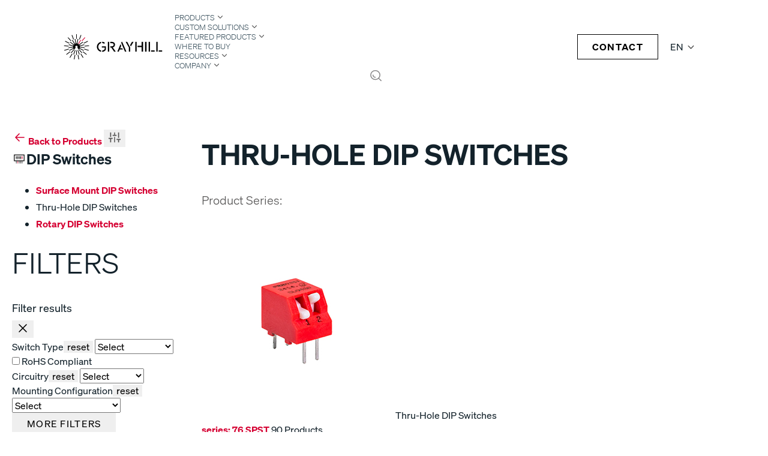

--- FILE ---
content_type: text/html; charset=UTF-8
request_url: https://grayhill.com/products/dip-switches/thru-hole-dip-switches/
body_size: 29404
content:
<!DOCTYPE html>
<html lang="en-US">

<head>
	<meta charset="UTF-8" />
	<meta name="viewport" content="width=device-width, initial-scale=1.0">

	<title>Thru&#x2d;Hole DIP Switches | Grayhill</title>
	<style>img:is([sizes="auto" i], [sizes^="auto," i]) { contain-intrinsic-size: 3000px 1500px }</style>
	<link rel="alternate" hreflang="en" href="https://grayhill.com/products/dip-switches/thru-hole-dip-switches/" />
<link rel="alternate" hreflang="de" href="https://grayhill.com/de/products/dip-switches/thru-hole-dip-switches/" />
<link rel="alternate" hreflang="es" href="https://grayhill.com/es/products/dip-switches/thru-hole-dip-switches/" />
<link rel="alternate" hreflang="fr" href="https://grayhill.com/fr/products/dip-switches/thru-hole-dip-switches/" />
<link rel="alternate" hreflang="ja" href="https://grayhill.com/ja/products/dip-switches/thru-hole-dip-switches/" />
<link rel="alternate" hreflang="ko" href="https://grayhill.com/ko/products/dip-switches/thru-hole-dip-switches/" />
<link rel="alternate" hreflang="zh-hans" href="https://grayhill.com/zh-hans/products/dip-switches/thru-hole-dip-switches/" />
<link rel="alternate" hreflang="x-default" href="https://grayhill.com/products/dip-switches/thru-hole-dip-switches/" />

<!-- The SEO Framework by Sybre Waaijer -->
<meta name="robots" content="max-snippet:-1,max-image-preview:large,max-video-preview:-1" />
<link rel="canonical" href="https://grayhill.com/products/dip-switches/thru-hole-dip-switches/" />
<link rel="next" href="https://grayhill.com/products/dip-switches/thru-hole-dip-switches/page/2/" />
<meta name="theme-color" content="#000000" />
<meta property="og:type" content="website" />
<meta property="og:locale" content="en_US" />
<meta property="og:site_name" content="Grayhill" />
<meta property="og:title" content="Thru&#x2d;Hole DIP Switches" />
<meta property="og:url" content="https://grayhill.com/products/dip-switches/thru-hole-dip-switches/" />
<meta property="og:image" content="https://grayhill.com/wp-content/uploads/2025/07/cropped-grayhill_favicon-1.png" />
<meta property="og:image:width" content="512" />
<meta property="og:image:height" content="512" />
<meta name="twitter:card" content="summary_large_image" />
<meta name="twitter:title" content="Thru&#x2d;Hole DIP Switches" />
<meta name="twitter:image" content="https://grayhill.com/wp-content/uploads/2025/07/cropped-grayhill_favicon-1.png" />
<script type="application/ld+json">{"@context":"https://schema.org","@graph":[{"@type":"WebSite","@id":"https://grayhill.com/#/schema/WebSite","url":"https://grayhill.com/","name":"Grayhill","inLanguage":"en-US","potentialAction":{"@type":"SearchAction","target":{"@type":"EntryPoint","urlTemplate":"https://grayhill.com/search/{search_term_string}/"},"query-input":"required name=search_term_string"},"publisher":{"@type":"Organization","@id":"https://grayhill.com/#/schema/Organization","name":"Grayhill","url":"https://grayhill.com/","logo":{"@type":"ImageObject","url":"https://grayhill.com/wp-content/uploads/2025/07/cropped-grayhill_favicon-1.png","contentUrl":"https://grayhill.com/wp-content/uploads/2025/07/cropped-grayhill_favicon-1.png","width":512,"height":512,"contentSize":"10151"}}},{"@type":"CollectionPage","@id":"https://grayhill.com/products/dip-switches/thru-hole-dip-switches/","url":"https://grayhill.com/products/dip-switches/thru-hole-dip-switches/","name":"Thru&#x2d;Hole DIP Switches | Grayhill","inLanguage":"en-US","isPartOf":{"@id":"https://grayhill.com/#/schema/WebSite"},"breadcrumb":{"@type":"BreadcrumbList","@id":"https://grayhill.com/#/schema/BreadcrumbList","itemListElement":[{"@type":"ListItem","position":1,"item":"https://grayhill.com/","name":"Grayhill"},{"@type":"ListItem","position":2,"item":"https://grayhill.com/fr/products/dip-switches/","name":"DIP Switches"},{"@type":"ListItem","position":3,"name":"Thru&#x2d;Hole DIP Switches"}]}}]}</script>
<!-- / The SEO Framework by Sybre Waaijer | 5.38ms meta | 0.12ms boot -->

<link rel="alternate" type="application/rss+xml" title="Grayhill &raquo; Thru-Hole DIP Switches Product Category Feed" href="https://grayhill.com/products/dip-switches/thru-hole-dip-switches/feed/" />
<style id='classic-theme-styles-inline-css' type='text/css'>
/*! This file is auto-generated */
.wp-block-button__link{color:#fff;background-color:#32373c;border-radius:9999px;box-shadow:none;text-decoration:none;padding:calc(.667em + 2px) calc(1.333em + 2px);font-size:1.125em}.wp-block-file__button{background:#32373c;color:#fff;text-decoration:none}
</style>
<style id='global-styles-inline-css' type='text/css'>
:root{--wp--preset--aspect-ratio--square: 1;--wp--preset--aspect-ratio--4-3: 4/3;--wp--preset--aspect-ratio--3-4: 3/4;--wp--preset--aspect-ratio--3-2: 3/2;--wp--preset--aspect-ratio--2-3: 2/3;--wp--preset--aspect-ratio--16-9: 16/9;--wp--preset--aspect-ratio--9-16: 9/16;--wp--preset--color--black: #000000;--wp--preset--color--cyan-bluish-gray: #abb8c3;--wp--preset--color--white: #ffffff;--wp--preset--color--pale-pink: #f78da7;--wp--preset--color--vivid-red: #cf2e2e;--wp--preset--color--luminous-vivid-orange: #ff6900;--wp--preset--color--luminous-vivid-amber: #fcb900;--wp--preset--color--light-green-cyan: #7bdcb5;--wp--preset--color--vivid-green-cyan: #00d084;--wp--preset--color--pale-cyan-blue: #8ed1fc;--wp--preset--color--vivid-cyan-blue: #0693e3;--wp--preset--color--vivid-purple: #9b51e0;--wp--preset--gradient--vivid-cyan-blue-to-vivid-purple: linear-gradient(135deg,rgba(6,147,227,1) 0%,rgb(155,81,224) 100%);--wp--preset--gradient--light-green-cyan-to-vivid-green-cyan: linear-gradient(135deg,rgb(122,220,180) 0%,rgb(0,208,130) 100%);--wp--preset--gradient--luminous-vivid-amber-to-luminous-vivid-orange: linear-gradient(135deg,rgba(252,185,0,1) 0%,rgba(255,105,0,1) 100%);--wp--preset--gradient--luminous-vivid-orange-to-vivid-red: linear-gradient(135deg,rgba(255,105,0,1) 0%,rgb(207,46,46) 100%);--wp--preset--gradient--very-light-gray-to-cyan-bluish-gray: linear-gradient(135deg,rgb(238,238,238) 0%,rgb(169,184,195) 100%);--wp--preset--gradient--cool-to-warm-spectrum: linear-gradient(135deg,rgb(74,234,220) 0%,rgb(151,120,209) 20%,rgb(207,42,186) 40%,rgb(238,44,130) 60%,rgb(251,105,98) 80%,rgb(254,248,76) 100%);--wp--preset--gradient--blush-light-purple: linear-gradient(135deg,rgb(255,206,236) 0%,rgb(152,150,240) 100%);--wp--preset--gradient--blush-bordeaux: linear-gradient(135deg,rgb(254,205,165) 0%,rgb(254,45,45) 50%,rgb(107,0,62) 100%);--wp--preset--gradient--luminous-dusk: linear-gradient(135deg,rgb(255,203,112) 0%,rgb(199,81,192) 50%,rgb(65,88,208) 100%);--wp--preset--gradient--pale-ocean: linear-gradient(135deg,rgb(255,245,203) 0%,rgb(182,227,212) 50%,rgb(51,167,181) 100%);--wp--preset--gradient--electric-grass: linear-gradient(135deg,rgb(202,248,128) 0%,rgb(113,206,126) 100%);--wp--preset--gradient--midnight: linear-gradient(135deg,rgb(2,3,129) 0%,rgb(40,116,252) 100%);--wp--preset--font-size--small: 13px;--wp--preset--font-size--medium: 20px;--wp--preset--font-size--large: 36px;--wp--preset--font-size--x-large: 42px;--wp--preset--spacing--20: 0.44rem;--wp--preset--spacing--30: 0.67rem;--wp--preset--spacing--40: 1rem;--wp--preset--spacing--50: 1.5rem;--wp--preset--spacing--60: 2.25rem;--wp--preset--spacing--70: 3.38rem;--wp--preset--spacing--80: 5.06rem;--wp--preset--shadow--natural: 6px 6px 9px rgba(0, 0, 0, 0.2);--wp--preset--shadow--deep: 12px 12px 50px rgba(0, 0, 0, 0.4);--wp--preset--shadow--sharp: 6px 6px 0px rgba(0, 0, 0, 0.2);--wp--preset--shadow--outlined: 6px 6px 0px -3px rgba(255, 255, 255, 1), 6px 6px rgba(0, 0, 0, 1);--wp--preset--shadow--crisp: 6px 6px 0px rgba(0, 0, 0, 1);}:where(.is-layout-flex){gap: 0.5em;}:where(.is-layout-grid){gap: 0.5em;}body .is-layout-flex{display: flex;}.is-layout-flex{flex-wrap: wrap;align-items: center;}.is-layout-flex > :is(*, div){margin: 0;}body .is-layout-grid{display: grid;}.is-layout-grid > :is(*, div){margin: 0;}:where(.wp-block-columns.is-layout-flex){gap: 2em;}:where(.wp-block-columns.is-layout-grid){gap: 2em;}:where(.wp-block-post-template.is-layout-flex){gap: 1.25em;}:where(.wp-block-post-template.is-layout-grid){gap: 1.25em;}.has-black-color{color: var(--wp--preset--color--black) !important;}.has-cyan-bluish-gray-color{color: var(--wp--preset--color--cyan-bluish-gray) !important;}.has-white-color{color: var(--wp--preset--color--white) !important;}.has-pale-pink-color{color: var(--wp--preset--color--pale-pink) !important;}.has-vivid-red-color{color: var(--wp--preset--color--vivid-red) !important;}.has-luminous-vivid-orange-color{color: var(--wp--preset--color--luminous-vivid-orange) !important;}.has-luminous-vivid-amber-color{color: var(--wp--preset--color--luminous-vivid-amber) !important;}.has-light-green-cyan-color{color: var(--wp--preset--color--light-green-cyan) !important;}.has-vivid-green-cyan-color{color: var(--wp--preset--color--vivid-green-cyan) !important;}.has-pale-cyan-blue-color{color: var(--wp--preset--color--pale-cyan-blue) !important;}.has-vivid-cyan-blue-color{color: var(--wp--preset--color--vivid-cyan-blue) !important;}.has-vivid-purple-color{color: var(--wp--preset--color--vivid-purple) !important;}.has-black-background-color{background-color: var(--wp--preset--color--black) !important;}.has-cyan-bluish-gray-background-color{background-color: var(--wp--preset--color--cyan-bluish-gray) !important;}.has-white-background-color{background-color: var(--wp--preset--color--white) !important;}.has-pale-pink-background-color{background-color: var(--wp--preset--color--pale-pink) !important;}.has-vivid-red-background-color{background-color: var(--wp--preset--color--vivid-red) !important;}.has-luminous-vivid-orange-background-color{background-color: var(--wp--preset--color--luminous-vivid-orange) !important;}.has-luminous-vivid-amber-background-color{background-color: var(--wp--preset--color--luminous-vivid-amber) !important;}.has-light-green-cyan-background-color{background-color: var(--wp--preset--color--light-green-cyan) !important;}.has-vivid-green-cyan-background-color{background-color: var(--wp--preset--color--vivid-green-cyan) !important;}.has-pale-cyan-blue-background-color{background-color: var(--wp--preset--color--pale-cyan-blue) !important;}.has-vivid-cyan-blue-background-color{background-color: var(--wp--preset--color--vivid-cyan-blue) !important;}.has-vivid-purple-background-color{background-color: var(--wp--preset--color--vivid-purple) !important;}.has-black-border-color{border-color: var(--wp--preset--color--black) !important;}.has-cyan-bluish-gray-border-color{border-color: var(--wp--preset--color--cyan-bluish-gray) !important;}.has-white-border-color{border-color: var(--wp--preset--color--white) !important;}.has-pale-pink-border-color{border-color: var(--wp--preset--color--pale-pink) !important;}.has-vivid-red-border-color{border-color: var(--wp--preset--color--vivid-red) !important;}.has-luminous-vivid-orange-border-color{border-color: var(--wp--preset--color--luminous-vivid-orange) !important;}.has-luminous-vivid-amber-border-color{border-color: var(--wp--preset--color--luminous-vivid-amber) !important;}.has-light-green-cyan-border-color{border-color: var(--wp--preset--color--light-green-cyan) !important;}.has-vivid-green-cyan-border-color{border-color: var(--wp--preset--color--vivid-green-cyan) !important;}.has-pale-cyan-blue-border-color{border-color: var(--wp--preset--color--pale-cyan-blue) !important;}.has-vivid-cyan-blue-border-color{border-color: var(--wp--preset--color--vivid-cyan-blue) !important;}.has-vivid-purple-border-color{border-color: var(--wp--preset--color--vivid-purple) !important;}.has-vivid-cyan-blue-to-vivid-purple-gradient-background{background: var(--wp--preset--gradient--vivid-cyan-blue-to-vivid-purple) !important;}.has-light-green-cyan-to-vivid-green-cyan-gradient-background{background: var(--wp--preset--gradient--light-green-cyan-to-vivid-green-cyan) !important;}.has-luminous-vivid-amber-to-luminous-vivid-orange-gradient-background{background: var(--wp--preset--gradient--luminous-vivid-amber-to-luminous-vivid-orange) !important;}.has-luminous-vivid-orange-to-vivid-red-gradient-background{background: var(--wp--preset--gradient--luminous-vivid-orange-to-vivid-red) !important;}.has-very-light-gray-to-cyan-bluish-gray-gradient-background{background: var(--wp--preset--gradient--very-light-gray-to-cyan-bluish-gray) !important;}.has-cool-to-warm-spectrum-gradient-background{background: var(--wp--preset--gradient--cool-to-warm-spectrum) !important;}.has-blush-light-purple-gradient-background{background: var(--wp--preset--gradient--blush-light-purple) !important;}.has-blush-bordeaux-gradient-background{background: var(--wp--preset--gradient--blush-bordeaux) !important;}.has-luminous-dusk-gradient-background{background: var(--wp--preset--gradient--luminous-dusk) !important;}.has-pale-ocean-gradient-background{background: var(--wp--preset--gradient--pale-ocean) !important;}.has-electric-grass-gradient-background{background: var(--wp--preset--gradient--electric-grass) !important;}.has-midnight-gradient-background{background: var(--wp--preset--gradient--midnight) !important;}.has-small-font-size{font-size: var(--wp--preset--font-size--small) !important;}.has-medium-font-size{font-size: var(--wp--preset--font-size--medium) !important;}.has-large-font-size{font-size: var(--wp--preset--font-size--large) !important;}.has-x-large-font-size{font-size: var(--wp--preset--font-size--x-large) !important;}
:where(.wp-block-post-template.is-layout-flex){gap: 1.25em;}:where(.wp-block-post-template.is-layout-grid){gap: 1.25em;}
:where(.wp-block-columns.is-layout-flex){gap: 2em;}:where(.wp-block-columns.is-layout-grid){gap: 2em;}
:root :where(.wp-block-pullquote){font-size: 1.5em;line-height: 1.6;}
</style>
<link rel='stylesheet' id='main-styles-css' href='/wp-content/themes/grayhill/assets/css/main.css?ver=6.8.3' type='text/css' media='all' />
<link rel='stylesheet' id='cookie-styles-css' href='/wp-content/themes/grayhill/assets/css/vendor/cookieconsent.css?v1_0&#038;ver=6.8.3' type='text/css' media='all' />
<link rel='stylesheet' id='cookietheme-styles-css' href='/wp-content/themes/grayhill/assets/css/vendor/cookieconsent-theme.css?v1_0&#038;ver=6.8.3' type='text/css' media='all' />
<link rel='stylesheet' id='wp-members-css' href='/wp-content/plugins/wp-members/assets/css/forms/generic-no-float.min.css?ver=3.5.4.3' type='text/css' media='all' />
<script type="text/javascript" id="wpml-cookie-js-extra">
/* <![CDATA[ */
var wpml_cookies = {"wp-wpml_current_language":{"value":"en","expires":1,"path":"\/"}};
var wpml_cookies = {"wp-wpml_current_language":{"value":"en","expires":1,"path":"\/"}};
/* ]]> */
</script>
<script type="text/javascript" src="/wp-content/plugins/sitepress-multilingual-cms/res/js/cookies/language-cookie.js?ver=485900" id="wpml-cookie-js" defer="defer" data-wp-strategy="defer"></script>
<script type="text/javascript" src="https://grayhill.com/wp-includes/js/jquery/jquery.min.js?ver=3.7.1" id="jquery-core-js"></script>
<meta name="generator" content="WPML ver:4.8.5 stt:59,1,4,3,28,29,2;" />

	<link rel='apple-touch-icon' sizes='180x180' href='/wp-content/themes/grayhill/assets/images/favicons/apple-touch-icon.png'>
	<link rel='icon' type='image/png' sizes='32x32' href='/wp-content/themes/grayhill/assets/images/favicons/favicon-32x32.png'>
	<link rel='icon' type='image/png' sizes='16x16' href='/wp-content/themes/grayhill/assets/images/favicons/favicon-16x16.png'>
	<link rel='manifest' href='/wp-content/themes/grayhill/assets/images/favicons/site.webmanifest'>
	<link rel='mask-icon' href='/wp-content/themes/grayhill/assets/images/favicons/safari-pinned-tab.svg' color='#5bbad5'>
	<link rel='shortcut icon' href='/wp-content/themes/grayhill/assets/images/favicons/favicon.ico'>
	<link rel="icon" href="/wp-content/uploads/2025/07/cropped-grayhill_favicon-1-32x32.png" sizes="32x32" />
<link rel="icon" href="/wp-content/uploads/2025/07/cropped-grayhill_favicon-1-192x192.png" sizes="192x192" />
<link rel="apple-touch-icon" href="/wp-content/uploads/2025/07/cropped-grayhill_favicon-1-180x180.png" />
<meta name="msapplication-TileImage" content="/wp-content/uploads/2025/07/cropped-grayhill_favicon-1-270x270.png" />
	
	<!-- Google Tag Manager -->
	<script>(function(w,d,s,l,i){w[l]=w[l]||[];w[l].push({'gtm.start':
	new Date().getTime(),event:'gtm.js'});var f=d.getElementsByTagName(s)[0],
	j=d.createElement(s),dl=l!='dataLayer'?'&l='+l:'';j.async=true;j.src=
	'https://www.googletagmanager.com/gtm.js?id='+i+dl;f.parentNode.insertBefore(j,f);
	})(window,document,'script','dataLayer','GTM-PM5MCHQC');</script>
	<!-- End Google Tag Manager -->

</head>

<body class="archive tax-product-category term-thru-hole-dip-switches term-197 wp-theme-grayhill">
	<!-- Google Tag Manager (noscript) -->
	<noscript><iframe src="https://www.googletagmanager.com/ns.html?id=GTM-PM5MCHQC"
	height="0" width="0" style="display:none;visibility:hidden"></iframe></noscript>
	<!-- End Google Tag Manager (noscript) -->


<a class="skip-link sr-only" href="#main">Skip to content</a>
<header class="mainHeader">
	<div class="container">

							<a href="https://grayhill.com" id="header-brand-logo">
				<img src="/wp-content/uploads/2025/05/header_logo.svg" alt="Grayhill">
			</a>
				
		<div class="languagePicker">
			
				<div class="custom-language-switcher">
				<select onchange="location = this.value;">
									<option value="https://grayhill.com/products/dip-switches/thru-hole-dip-switches/"  selected='selected'>
					English					</option>
									<option value="https://grayhill.com/de/products/dip-switches/thru-hole-dip-switches/" >
					German					</option>
									<option value="https://grayhill.com/es/products/dip-switches/thru-hole-dip-switches/" >
					Spanish					</option>
									<option value="https://grayhill.com/fr/products/dip-switches/thru-hole-dip-switches/" >
					French					</option>
									<option value="https://grayhill.com/ja/products/dip-switches/thru-hole-dip-switches/" >
					Japanese					</option>
									<option value="https://grayhill.com/ko/products/dip-switches/thru-hole-dip-switches/" >
					Korean					</option>
									<option value="https://grayhill.com/zh-hans/products/dip-switches/thru-hole-dip-switches/" >
					Chinese					</option>
								</select>

				<span class="selected-lang-code">
				EN				</span>
				</div>
		</div>

		<button id="toggle-mobile-menu" aria-expanded="false" aria-controls="main-navigation">
			<svg width="32" height="32" viewBox="0 0 32 32" fill="#445965" class="icon-open-mobile-menu">
				<title>Toggle mobile menu</title>
				<rect x="3" y="8" width="26" height="2" id="hamburger-1" />
				<rect x="3" y="15" width="26" height="2" id="hamburger-2" />
				<rect x="3" y="22" width="26" height="2" id="hamburger-3" />
			</svg>

			<svg width="32" height="32" viewBox="0 0 32 32" fill="#445965" class="icon-close-mobile-menu">
				<rect x="6" y="24.3848" width="26" height="2" transform="rotate(-45 6 24.3848)" />
				<rect x="7.41418" y="6" width="26" height="2" transform="rotate(45 7.41418 6)" />
			</svg>
		</button>

		<div id="header-nav-wrap">
			<button class="backStep-btn"><svg xmlns="http://www.w3.org/2000/svg" width="24" height="24" fill="none" class="previous-arrow"><path stroke="#000" stroke-linecap="round" stroke-linejoin="round" stroke-width="2" d="m12 6 6 6m0 0-6 6m6-6H4"></path></svg> Back to Menu</button>
			<nav id="main-navigation" class="menu-main-menu-container"><ul id="menu-main-menu" class="menu"><li class='products menu-item menu-item-type-custom menu-item-object-custom'><a href="#" target="">Products</a></li>
<li class='custom-solutions menu-item menu-item-type-custom menu-item-object-custom'><a href="#" target="">Custom Solutions</a></li>
<li class='featured-products menu-item menu-item-type-custom menu-item-object-custom'><a href="#" target="">Featured Products</a></li>
<li class='where-buy menu-item menu-item-type-post_type menu-item-object-page'><a href="https://grayhill.com/where-to-buy/" target="">Where To Buy</a></li>
<li class='resources menu-item menu-item-type-custom menu-item-object-custom'><a href="#" target="">Resources</a></li>
<li class='company menu-item menu-item-type-custom menu-item-object-custom'><a href="#" target="">Company</a></li>
<li class='search menu-item menu-item-type-custom menu-item-object-custom'><a href="#" target="">s</a></li>
</ul></nav><a href="/contact" class="btn ghost" style="order: 3;">Contact</a>
			<div class="dropdownContainer">
				<div class="mega-dropdownContainer">
					<!-- Products -->
	<section id="products" class="expandable-menu products-menu">

				<ul>
			<h5>Rotational Controls</h5>
																		<li>
							<a href="/products/rotational-controls/rotary-switches/" >
								Rotary Switches							</a>
						</li>
																				<li>
							<a href="/products/rotational-controls/touch-encoders/" >
								Touch Encoders							</a>
						</li>
																				<li>
							<a href="/products/rotational-controls/mechanical-encoders/" >
								Mechanical Encoders							</a>
						</li>
																				<li>
							<a href="/products/rotational-controls/optical-encoders/" >
								Optical Encoders							</a>
						</li>
																				<li>
							<a href="/products/rotational-controls/machine-rotary-encoder/" >
								Machine Rotary Encoders							</a>
						</li>
																				<li>
							<a href="/products/rotational-controls/hall-effect-encoders/" >
								Hall-Effect Encoders							</a>
						</li>
													

					</ul>
				<ul>
			<h5>Joystick Controls</h5>
																		<li>
							<a href="/products/joystick-controls/discrete-joysticks/" >
								Discrete Joysticks							</a>
						</li>
																				<li>
							<a href="/products/joystick-controls/multifunction-joysticks/" >
								Multifunction Joysticks							</a>
						</li>
																				<li>
							<a href="/products/joystick-controls/precision-joysticks/" >
								Precision Joysticks							</a>
						</li>
													

							<span class="all-products">
					<a href="/all-products/" >
						Show All Products						<svg xmlns="http://www.w3.org/2000/svg" width="24" height="24" fill="none"><path stroke="#000" stroke-linecap="round" stroke-linejoin="round" stroke-width="2" d="m12 6 6 6m0 0-6 6m6-6H4"></path></svg>
					</a>
				</span>
            		</ul>
				<ul>
			<h5>Push Controls</h5>
																		<li>
							<a href="/products/push-controls/keypads/" >
								Keypads							</a>
						</li>
																				<li>
							<a href="/products/push-controls/pushbuttons/" >
								Pushbuttons							</a>
						</li>
																				<li>
							<a href="/products/push-controls/tact-switch/" >
								Tact Switches							</a>
						</li>
																				<li>
							<a href="/products/push-controls/keyboards/" >
								Keyboards							</a>
						</li>
													

					</ul>
				<ul>
			<h5>Vehicle Controls</h5>
																		<li>
							<a href="/products/vehicle-controls/can-bus-displays/" >
								CAN Bus Displays							</a>
						</li>
																				<li>
							<a href="/products/vehicle-controls/can-bus-keypads/" >
								CAN Bus Keypads							</a>
						</li>
																				<li>
							<a href="/products/vehicle-controls/can-bus-vehicle-interface-controllers/" >
								CAN Bus Vehicle Interface Controllers							</a>
						</li>
													

					</ul>
				<ul>
			<h5>Dip Switches</h5>
																		<li>
							<a href="/products/dip-switches/surface-mount-dip-switches/" >
								Surface Mount DIP Switches							</a>
						</li>
																				<li>
							<a href="/products/dip-switches/thru-hole-dip-switches/" >
								Thru-Hole DIP Switches							</a>
						</li>
																				<li>
							<a href="/products/dip-switches/rotary-dip-switches/" >
								Rotary DIP Switches							</a>
						</li>
													

					</ul>
				<ul>
			<h5>Control Products</h5>
																		<li>
							<a href="/products/control-products/i-o-modules/" >
								I/O Modules							</a>
						</li>
																				<li>
							<a href="/products/control-products/racks/" >
								Racks							</a>
						</li>
													

					</ul>
		
					
		<ul>
			<h5>How Can We Help</h5>
						
			<li>
				Need custom design?						
																<span><a href="/contact/" target="_self">Contact Us</a></span>
							</li>
					</ul>
		
	</section>
	


<!-- Custom Solutions -->
	<section id="custom-solutions" class="expandable-menu">
		<ul class="menu-icon-list">
												<li>
														<div class="nav-item-icon"><img src="/wp-content/uploads/2025/05/icon_menu.svg" alt="Icon" /></div>
												
						<a href="/vehicle-solutions/" >
							Vehicle Solutions						</a>
					</li>
																<li>
														<div class="nav-item-icon"><img src="/wp-content/uploads/2025/05/healthcare-solution.svg" alt="Healthcare Solutions" /></div>
												
						<a href="/healthcare-solutions/" >
							Healthcare Solutions						</a>
					</li>
																<li>
														<div class="nav-item-icon"><img src="/wp-content/uploads/2025/05/military-solutions.svg" alt="Military Solutions" /></div>
												
						<a href="/military-solutions/" >
							Military Solutions						</a>
					</li>
																<li>
														<div class="nav-item-icon"><img src="/wp-content/uploads/2025/05/tailored-standard-products.svg" alt="Tailored Standard Products" /></div>
												
						<a href="/tailored-standard-products/" >
							Tailored Standard Products						</a>
					</li>
																<li>
														<div class="nav-item-icon"><img src="/wp-content/uploads/2025/05/value-added-assemblies.svg" alt="Value-added Assemblies" /></div>
												
						<a href="/value-added-assemblies/" >
							Value-Added Assemblies						</a>
					</li>
																<li>
														<div class="nav-item-icon"><img src="/wp-content/uploads/2025/06/grayhill-white-logo.svg" alt="The Grayhill Difference" /></div>
												
						<a href="/the-grayhill-difference/" >
							The Grayhill Difference						</a>
					</li>
									</ul>
	</section>
	


<!-- Featured Products -->
	<section id="featured-products" class="expandable-menu">
		<ul class="menu-icon-list">
												<li>
														<div class="nav-item-icon"><img src="/wp-content/uploads/2025/06/featured-product-touch-encoder-white-new.svg" alt="Touch Encoder" /></div>
												
						<a href="/featured-products-premium-haptic-encoders/" >
							Premium Haptic Encoders						</a>
					</li>
																<li>
														<div class="nav-item-icon"><img src="/wp-content/uploads/2025/09/keyboard_icon_3.svg" alt="CliniKey" /></div>
												
						<a href="/featured-products/clinikey/" >
							CliniKey						</a>
					</li>
																<li>
														<div class="nav-item-icon"><img src="/wp-content/uploads/2025/06/featured-product-ring-encoder-icon-white.svg" alt="Ring Encoder" /></div>
												
						<a href="/featured-products-ring-encoder/" >
							Ring Encoder						</a>
					</li>
																<li>
														<div class="nav-item-icon"><img src="/wp-content/uploads/2025/06/featured-product-touch-encoder-white-new.svg" alt="Touch Encoder" /></div>
												
						<a href="/touch-encoder/" >
							Touch Encoder						</a>
					</li>
																<li>
														<div class="nav-item-icon"><img src="/wp-content/uploads/2025/06/featured-product-can-bus-display-icon-1.svg" alt="3D35 CAN Bus Display" /></div>
												
						<a href="/featured-products/3d50-and-3d70-can-bus-displays" >
							3D50 and 3D70 CAN Bus Displays						</a>
					</li>
																<li>
														<div class="nav-item-icon"><img src="/wp-content/uploads/2025/06/featured-product-engineview-35-icon.svg" alt="EngineView 35" /></div>
												
						<a href="/featured-products-engineview-35/" >
							EngineView 35						</a>
					</li>
																<li>
														<div class="nav-item-icon"><img src="/wp-content/uploads/2025/06/featured-product-can-bus-display-icon.svg" alt="3D35 CAN Bus Display" /></div>
												
						<a href="/featured-products-3d35-can-bus-display/" >
							3D35 CAN Bus Display						</a>
					</li>
																<li>
														<div class="nav-item-icon"><img src="/wp-content/uploads/2025/06/featured-product-can-bus-vic.svg" alt="Vehicle Interface Controllers Plus" /></div>
												
						<a href="/featured-products-vehicle-interface-controllers-plus/" >
							Vehicle Interface Controllers Plus						</a>
					</li>
																<li>
														<div class="nav-item-icon"><img src="/wp-content/uploads/2025/06/featured-product-can-bus-keypads-white.svg" alt="CAN Bus Keypads Plus" /></div>
												
						<a href="/featured-products-can-bus-keypads-plus/" >
							CAN Bus Keypads Plus						</a>
					</li>
									</ul>
	</section>
	


<!-- Resources -->
	<section id="resources" class="expandable-menu">
		<ul class="menu-icon-list">
												<li>
														<div class="nav-item-icon"><img src="/wp-content/uploads/2025/06/resources-datasheets-icon.svg" alt="Datasheets" /></div>
												
						<a href="/datasheets/" >
							Datasheets						</a>
					</li>
																<li>
														<div class="nav-item-icon"><img src="/wp-content/uploads/2025/06/quality-icon.svg" alt="Quality" /></div>
												
						<a href="/quality-certification/" >
							Quality						</a>
					</li>
																<li>
														<div class="nav-item-icon"><img src="/wp-content/uploads/2025/06/resources-pans-icon.svg" alt="Product Advisory Notices" /></div>
												
						<a href="/product-advisory-notice/" >
							Product Advisory Notices						</a>
					</li>
																<li>
														<div class="nav-item-icon"><img src="/wp-content/uploads/2025/06/resources-3d-models-icon.svg" alt="3D Models" /></div>
												
						<a href="/models-3d/" >
							3D Models						</a>
					</li>
																<li>
														<div class="nav-item-icon"><img src="/wp-content/uploads/2025/06/resources-pdf-catalog-icon.svg" alt="PDF Catalog" /></div>
												
						<a href="/pdf-catalog/" >
							 PDF Catalog						</a>
					</li>
									</ul>
	</section>
	

<!-- Company -->
	<section id="company" class="expandable-menu">
		<ul class="menu-icon-list">
												<li>
														<div class="nav-item-icon"><img src="/wp-content/uploads/2025/06/grayhill-aboutus-logo.svg" alt="About Us" /></div>
												
						<a href="/about-us/" >
							About Us						</a>
					</li>
																<li>
														<div class="nav-item-icon"><img src="/wp-content/uploads/2025/06/careers-icon.svg" alt="Careers" /></div>
												
						<a href="/careers/" >
							Careers						</a>
					</li>
																<li>
														<div class="nav-item-icon"><img src="/wp-content/uploads/2025/06/quality-testing-icon.svg" alt="Quality Testing" /></div>
												
						<a href="/quality-testing/" >
							Quality Testing						</a>
					</li>
																<li>
														<div class="nav-item-icon"><img src="/wp-content/uploads/2025/06/resources-icon-40.svg" alt="Blog" /></div>
												
						<a href="/blog/" >
							Blog						</a>
					</li>
																<li>
														<div class="nav-item-icon"><img src="/wp-content/uploads/2025/06/design-and-manufacturing-icon.svg" alt="Design and Manufacturing" /></div>
												
						<a href="/design-and-manufacturing/" >
							Design and Manufacturing						</a>
					</li>
									</ul>
	</section>
 	

<section id="search" class="expandable-menu">
		<form class="is-search-form is-form-style is-form-style-3 is-form-id-21 " action="https://grayhill.com" method="get" role="search">
		<label for="is-search-input-21"><span class="is-screen-reader-text">Search for:</span>
		<input type="search" id="is-search-input-21" name="s" value="" class="is-search-input" placeholder="Search here..." autocomplete="off"></label>
		<button type="submit" class="is-search-submit"><span class="is-screen-reader-text">Search Button</span><span class="is-search-icon"><svg focusable="false" aria-label="Search" xmlns="http://www.w3.org/2000/svg" viewBox="0 0 24 24" width="24px"><path d="M15.5 14h-.79l-.28-.27C15.41 12.59 16 11.11 16 9.5 16 5.91 13.09 3 9.5 3S3 5.91 3 9.5 5.91 16 9.5 16c1.61 0 3.09-.59 4.23-1.57l.27.28v.79l5 4.99L20.49 19l-4.99-5zm-6 0C7.01 14 5 11.99 5 9.5S7.01 5 9.5 5 14 7.01 14 9.5 11.99 14 9.5 14z"></path></svg></span></button>
	</form>
</section>					<svg xmlns="http://www.w3.org/2000/svg" width="24" height="24" fill="none" class="icon-close" viewBox="0 0 24 24">
						<path stroke="#fff" stroke-linecap="round" stroke-width="1.5" d="m6 6 12 12M18 6 6 18"></path>
					</svg>
				</div>
			</div>

		</div> <!-- #/header-nav-wrap -->

	</div> <!-- ./container -->
	
	

	
</header>





<main id="main" class="main-product-category">
    <section>
        <div class="container">
                            <div class="row">
                    <div class="col-lg-3" style="position: relative;">
                        <a href="https://grayhill.com/all-products/" class="back-to-series"><svg xmlns="http://www.w3.org/2000/svg" width="24" height="24" fill="none"><path stroke="rgb(213, 0, 50)" stroke-linecap="round" stroke-linejoin="round" stroke-width="1.6" d="m12 18-6-6m0 0 6-6m-6 6h14"></path></svg> Back to Products</a>                        <button id="filter-toggle" type="button"><svg xmlns="http://www.w3.org/2000/svg" width="24" height="24" fill="none">
                                <path stroke="#575656" stroke-linecap="square" stroke-linejoin="round" stroke-width="1.6" d="M5.333 19.5v-5.833M5.333 10.333V4.5M12 19.5V12M12 8.667V4.5M18.667 19.5v-4.167M18.667 12V4.5M2.833 13.667h5M9.5 8.667h5M16.167 15.333h5"></path>
                            </svg></button>
                        <span class="p-h4-container" style="display: flex; gap: 10px; margin-bottom: 22px;"><img style="width: 24px;" src="/wp-content/uploads/2025/06/dip-switches-category.svg" alt="DIP Switches" class="category-image"><h4 class="p-h4">DIP Switches</h4></span><ul class="sibling-categories"><li><a href="https://grayhill.com/products/dip-switches/surface-mount-dip-switches/">Surface Mount DIP Switches</a></li><li class="active">Thru-Hole DIP Switches</li><li><a href="https://grayhill.com/products/dip-switches/rotary-dip-switches/">Rotary DIP Switches</a></li></ul>                                                    <form id="filterForm">
                                <div style="position: relative;">
                                    <h2 class="mob-title">Filters</h2>
                                    <h4 style="margin-top: 30px; font-size: 18px; font-family: 'Sohne Regular', sans-serif; font-weight: 400; margin-bottom: 8px;">Filter results</h4>
                                    <button type="button" id="filter-close"><svg xmlns="http://www.w3.org/2000/svg" width="24" height="24" fill="none" class="sc-f23d8655-13 cyquuU">
                                            <path stroke="rgb(0, 0, 0)" stroke-linecap="round" stroke-width="1.5" d="m6 6 12 12M18 6 6 18"></path>
                                        </svg></button>
                                </div>

                                <div class="filts">
                                    
                                                                            <div class="filter-group">
                                                                                            <label for="switch-type">Switch Type<button class="reset-button">reset</button></label>
                                                <select name="switch-type" id="switch-type" class="filter-select">
                                                    <option value="">Select</option>
                                                                                                            <option value="Piano-DIP">Piano-DIP</option>
                                                                                                            <option value="Recessed Type">Recessed Type</option>
                                                                                                            <option value="Raised Type">Raised Type</option>
                                                                                                            <option value="Raised Slide">Raised Slide</option>
                                                                                                            <option value="Half Pitch DIP">Half Pitch DIP</option>
                                                                                                            <option value="Toggle-Dip">Toggle-Dip</option>
                                                                                                    </select>
                                                                                    </div>
                                                                            <div class="filter-group">
                                                                                            <div class="checkbox-group">
                                                    <label>
                                                        <input type="checkbox" name="rohs-compliant" id="rohs-compliant" value="Yes">
                                                        RoHS Compliant                                                    </label>
                                                </div>
                                                                                    </div>
                                                                            <div class="filter-group">
                                                                                            <label for="circuitry">Circuitry<button class="reset-button">reset</button></label>
                                                <select name="circuitry" id="circuitry" class="filter-select">
                                                    <option value="">Select</option>
                                                                                                            <option value="SPST">SPST</option>
                                                                                                            <option value="3PST">3PST</option>
                                                                                                            <option value="DPST">DPST</option>
                                                                                                            <option value="4PST">4PST</option>
                                                                                                            <option value="Slide Switch">Slide Switch</option>
                                                                                                            <option value="BCD">BCD</option>
                                                                                                            <option value="SPDT">SPDT</option>
                                                                                                            <option value="DPDT">DPDT</option>
                                                                                                    </select>
                                                                                    </div>
                                                                            <div class="filter-group">
                                                                                            <label for="mounting-configuration">Mounting Configuration<button class="reset-button">reset</button></label>
                                                <select name="mounting-configuration" id="mounting-configuration" class="filter-select">
                                                    <option value="">Select</option>
                                                                                                            <option value="Thru-Hole">Thru-Hole</option>
                                                                                                            <option value="Right Angle Thru-Hole">Right Angle Thru-Hole</option>
                                                                                                    </select>
                                                                                    </div>
                                    
                                    <div id="hiddenFilters" style="display: none;">
                                                                                    <div class="filter-group">
                                                                                                    <label for="switch-rating">Switch Rating<button class="reset-button">reset</button></label>
                                                    <select name="switch-rating" id="switch-rating" class="filter-select">
                                                        <option value="">Select</option>
                                                                                                                    <option value="50 mA at 30 VDC">50 mA at 30 VDC</option>
                                                                                                                    <option value="25 mA at 24 VDC">25 mA at 24 VDC</option>
                                                                                                                    <option value="10 mA at 50 VDC">10 mA at 50 VDC</option>
                                                                                                                    <option value="10 mA at 30 VDC">10 mA at 30 VDC</option>
                                                                                                            </select>
                                                                                            </div>
                                                                                    <div class="filter-group">
                                                                                                    <label for="mechanical-life-cycle">Mechanical Life Cycle<button class="reset-button">reset</button></label>
                                                    <select name="mechanical-life-cycle" id="mechanical-life-cycle" class="filter-select">
                                                        <option value="">Select</option>
                                                                                                                    <option value="2000">2000</option>
                                                                                                            </select>
                                                                                            </div>
                                                                                    <div class="filter-group">
                                                                                                    <label for="number-of-positions">Number of Positions<button class="reset-button">reset</button></label>
                                                    <select name="number-of-positions" id="number-of-positions" class="filter-select">
                                                        <option value="">Select</option>
                                                                                                                    <option value="4">4</option>
                                                                                                                    <option value="6">6</option>
                                                                                                                    <option value="12">12</option>
                                                                                                                    <option value="7">7</option>
                                                                                                                    <option value="10">10</option>
                                                                                                                    <option value="3">3</option>
                                                                                                                    <option value="5">5</option>
                                                                                                                    <option value="2">2</option>
                                                                                                                    <option value="8">8</option>
                                                                                                                    <option value="1">1</option>
                                                                                                                    <option value="9">9</option>
                                                                                                            </select>
                                                                                            </div>
                                                                                    <div class="filter-group">
                                                                                                    <div class="checkbox-group">
                                                        <label>
                                                            <input type="checkbox" name="tape-seal" id="tape-seal" value="Yes">
                                                            Tape Seal                                                        </label>
                                                    </div>
                                                                                            </div>
                                                                                    <div class="filter-group">
                                                                                                    <div class="checkbox-group">
                                                        <label>
                                                            <input type="checkbox" name="3d-model-available" id="3d-model-available" value="Yes">
                                                            3D Model Available                                                        </label>
                                                    </div>
                                                                                            </div>
                                                                            </div>

                                </div>
                                                                    <button type="button" id="toggleFilters" class="btn btn-secondary" data-expanded="false">More Filters</button>
                                                                <div class="filter-buttons">
                                    <button type="submit" class="applyFilters child-categories btn btn-primary">Apply Filters</button>
                                    <button type="button" class="clearFilters btn btn-secondary">Clear All</button>
                                </div>
                                <p class="filter-count hidden"><span>Products matching applied filters:</span><span class="count">X</span></p>
                            </form>
                                            </div>
                    <div class="col-lg-9">
                        <div class="row">
                            <div class="col-lg-12">
                                <h1><span style="color: #13222B; font-size: 48px; line-height: 64px;">Thru-Hole DIP Switches</span></h1>
                                <h4 style="margin-bottom: 20px; font-size: 20px; font-family: 'Sohne Light', sans-serif; color: rgb(87, 86, 86); font-weight: 300;">Product Series:</h4>
                            </div>
                        </div>
                        <div class="row" style="gap: 40px;">
                                                                                            <div class="grandchild-category-div"
                                    data-switch-type="Piano-DIP,Recessed Type,Raised Type" data-circuitry="SPST" data-mounting-configuration="Thru-Hole" data-switch-rating="50 mA at 30 VDC" data-mechanical-life-cycle="2000" data-number-of-positions="4,6,12,7,10,3,5,2,8" data-tape-seal="No,Yes" data-rohs-compliant="Yes" data-3d-model-available="No,Yes" >
                                    <a href="https://grayhill.com/products/dip-switches/thru-hole-dip-switches/thru-hole-dip-switches-thru-hole-dip-switches/76/">
                                        <img src="/wp-content/uploads/media/76-thru-hole-dip-switch-01.jpg" alt="76 SPST" style="width: 100%; height: auto; margin-bottom: 10px;">
                                    </a>
                                                                            <span class="grandchild-category-parent">Thru-Hole DIP Switches</span><br>
                                                                        <a class="grandchild-category-link" href="https://grayhill.com/products/dip-switches/thru-hole-dip-switches/thru-hole-dip-switches-thru-hole-dip-switches/76/">
                                        <span class="grandchild-category-title">series: <span>76 SPST</span></span>
                                    </a>
                                                                        <span class="grandchild-category-count">90 Products</span>
                                </div>
                                                                                            <div class="grandchild-category-div"
                                    data-switch-type="Raised Type,Toggle-Dip,Recessed Type" data-circuitry="DPDT" data-mounting-configuration="Right Angle Thru-Hole,Thru-Hole" data-switch-rating="50 mA at 30 VDC" data-mechanical-life-cycle="2000" data-number-of-positions="2,1" data-tape-seal="Yes,No" data-rohs-compliant="Yes" data-3d-model-available="No,Yes" >
                                    <a href="https://grayhill.com/products/dip-switches/thru-hole-dip-switches/thru-hole-dip-switches-thru-hole-dip-switches/76-78-dpdt/">
                                        <img src="/wp-content/uploads/media/76-78-dpdt-thru-hole-dip-switch-01.jpg" alt="76-78 DPDT" style="width: 100%; height: auto; margin-bottom: 10px;">
                                    </a>
                                                                            <span class="grandchild-category-parent">Thru-Hole DIP Switches</span><br>
                                                                        <a class="grandchild-category-link" href="https://grayhill.com/products/dip-switches/thru-hole-dip-switches/thru-hole-dip-switches-thru-hole-dip-switches/76-78-dpdt/">
                                        <span class="grandchild-category-title">series: <span>76-78 DPDT</span></span>
                                    </a>
                                                                        <span class="grandchild-category-count">19 Products</span>
                                </div>
                                                                                            <div class="grandchild-category-div"
                                    data-switch-type="Raised Type,Recessed Type,Half Pitch DIP,Toggle-Dip" data-circuitry="SPDT" data-mounting-configuration="Right Angle Thru-Hole,Thru-Hole" data-switch-rating="50 mA at 30 VDC" data-mechanical-life-cycle="2000" data-number-of-positions="2,4,3,5,1" data-tape-seal="No,Yes" data-rohs-compliant="Yes" data-3d-model-available="No,Yes" >
                                    <a href="https://grayhill.com/products/dip-switches/thru-hole-dip-switches/thru-hole-dip-switches-thru-hole-dip-switches/76-78/">
                                        <img src="/wp-content/uploads/media/76-78-thru-hole-dip-switch-01.jpg" alt="76-78 SPDT" style="width: 100%; height: auto; margin-bottom: 10px;">
                                    </a>
                                                                            <span class="grandchild-category-parent">Thru-Hole DIP Switches</span><br>
                                                                        <a class="grandchild-category-link" href="https://grayhill.com/products/dip-switches/thru-hole-dip-switches/thru-hole-dip-switches-thru-hole-dip-switches/76-78/">
                                        <span class="grandchild-category-title">series: <span>76-78 SPDT</span></span>
                                    </a>
                                                                        <span class="grandchild-category-count">31 Products</span>
                                </div>
                                                                                            <div class="grandchild-category-div"
                                    data-switch-type="Raised Type,Recessed Type" data-circuitry="3PST,DPST,SPST,4PST" data-mounting-configuration="Right Angle Thru-Hole,Thru-Hole" data-switch-rating="25 mA at 24 VDC,50 mA at 30 VDC" data-mechanical-life-cycle="2000" data-number-of-positions="2,5,3,8,1,7,12,6,9,4,10" data-tape-seal="No,Yes" data-rohs-compliant="Yes" data-3d-model-available="No,Yes" >
                                    <a href="https://grayhill.com/products/dip-switches/thru-hole-dip-switches/thru-hole-dip-switches-thru-hole-dip-switches/78/">
                                        <img src="/wp-content/uploads/media/78-thru-hole-dip-switch-01.jpg" alt="78" style="width: 100%; height: auto; margin-bottom: 10px;">
                                    </a>
                                                                            <span class="grandchild-category-parent">Thru-Hole DIP Switches</span><br>
                                                                        <a class="grandchild-category-link" href="https://grayhill.com/products/dip-switches/thru-hole-dip-switches/thru-hole-dip-switches-thru-hole-dip-switches/78/">
                                        <span class="grandchild-category-title">series: <span>78</span></span>
                                    </a>
                                                                        <span class="grandchild-category-count">80 Products</span>
                                </div>
                                                                                            <div class="grandchild-category-div"
                                    data-switch-type="Raised Type" data-circuitry="SPST" data-mounting-configuration="Right Angle Thru-Hole,Thru-Hole" data-switch-rating="25 mA at 24 VDC,50 mA at 30 VDC" data-mechanical-life-cycle="2000" data-number-of-positions="10,8,4,6,12,9,3,7,5,2" data-tape-seal="Yes,No" data-rohs-compliant="Yes" data-3d-model-available="No,Yes" >
                                    <a href="https://grayhill.com/products/dip-switches/thru-hole-dip-switches/thru-hole-dip-switches-thru-hole-dip-switches/78b/">
                                        <img src="/wp-content/uploads/media/78b-thru-hole-dip-switch-01.jpg" alt="78B" style="width: 100%; height: auto; margin-bottom: 10px;">
                                    </a>
                                                                            <span class="grandchild-category-parent">Thru-Hole DIP Switches</span><br>
                                                                        <a class="grandchild-category-link" href="https://grayhill.com/products/dip-switches/thru-hole-dip-switches/thru-hole-dip-switches-thru-hole-dip-switches/78b/">
                                        <span class="grandchild-category-title">series: <span>78B</span></span>
                                    </a>
                                                                        <span class="grandchild-category-count">40 Products</span>
                                </div>
                                                                                            <div class="grandchild-category-div"
                                    data-switch-type="Raised Slide" data-circuitry="Slide Switch,BCD" data-mounting-configuration="Thru-Hole" data-switch-rating="10 mA at 50 VDC" data-mechanical-life-cycle="2000" data-number-of-positions="10" data-tape-seal="Yes,No" data-rohs-compliant="Yes" data-3d-model-available="No,Yes" >
                                    <a href="https://grayhill.com/products/dip-switches/thru-hole-dip-switches/thru-hole-dip-switches-thru-hole-dip-switches/79/">
                                        <img src="/wp-content/uploads/media/79-thru-hole-dip-switch-01.jpg" alt="79" style="width: 100%; height: auto; margin-bottom: 10px;">
                                    </a>
                                                                            <span class="grandchild-category-parent">Thru-Hole DIP Switches</span><br>
                                                                        <a class="grandchild-category-link" href="https://grayhill.com/products/dip-switches/thru-hole-dip-switches/thru-hole-dip-switches-thru-hole-dip-switches/79/">
                                        <span class="grandchild-category-title">series: <span>79</span></span>
                                    </a>
                                                                        <span class="grandchild-category-count">4 Products</span>
                                </div>
                                                                                            <div class="grandchild-category-div"
                                    data-switch-type="Recessed Type" data-circuitry="SPST" data-mounting-configuration="Thru-Hole" data-switch-rating="10 mA at 30 VDC" data-mechanical-life-cycle="2000" data-number-of-positions="7,3,5,4,2,10,6,8" data-tape-seal="No,Yes" data-rohs-compliant="Yes" data-3d-model-available="No" >
                                    <a href="https://grayhill.com/products/dip-switches/thru-hole-dip-switches/thru-hole-dip-switches-thru-hole-dip-switches/90b/">
                                        <img src="/wp-content/uploads/media/90b-thru-hole-dip-switch-01.jpg" alt="90B" style="width: 100%; height: auto; margin-bottom: 10px;">
                                    </a>
                                                                            <span class="grandchild-category-parent">Thru-Hole DIP Switches</span><br>
                                                                        <a class="grandchild-category-link" href="https://grayhill.com/products/dip-switches/thru-hole-dip-switches/thru-hole-dip-switches-thru-hole-dip-switches/90b/">
                                        <span class="grandchild-category-title">series: <span>90B</span></span>
                                    </a>
                                                                        <span class="grandchild-category-count">32 Products</span>
                                </div>
                                                    </div>
                    </div>
                </div>
                    </div>
    </section>
</main>

<script>
    // Set current category ID and total count for AJAX requests
    window.currentCategoryId = 197;
    window.totalCategoryProducts = 296;

    // Global search function accessible from all script blocks
    window.performAjaxSearch = function(searchTerm, categoryId, viewType, offset = 0, append = false, filters = {}) {
        const tableSelector = viewType === 'mobile' ? '.product-table-mobile tbody' : '.product-table:not(.product-table-mobile) tbody';
        const productTable = document.querySelector(tableSelector);

        if (!productTable) {
            // console.log('No product table found for', viewType);
            return;
        }

        // Store search state globally for load more functionality
        window.currentSearchTerm = searchTerm;
        window.currentSearchOffset = offset;

        // Only store filters if they are actually provided and not empty
        // This prevents interference between search and filter operations
        if (filters && Object.keys(filters).length > 0) {
            window.currentFilters = filters;
        } else if (searchTerm && !append) {
            // If this is a new search (not append), clear filters to maintain independence
            window.currentFilters = {};
        }

        // Show loading state only if not appending
        if (!append) {
            const loadingMessage = viewType === 'mobile'
                ? '<tr><td style="padding: 20px; text-align: center;"><div style="display: flex; gap: 10px; width: 100%; justify-content: center; align-items: center;"><svg style="width: 24px; width="40" height="40" viewBox="0 0 40 40" fill="none"><circle cx="20" cy="20" r="18" stroke="#D50032" stroke-width="4" opacity="0.2" /><path d="M38 20a18 18 0 0 1-18 18" stroke="#D50032" stroke-width="4" stroke-linecap="round"><animateTransform attributeName="transform" type="rotate" from="0 20 20" to="360 20 20" dur="1s" repeatCount="indefinite" /></path></svg><span style="font-style: italic; color: rgb(135, 134, 135);">Searching...</span></td></tr>'
                : '<tr><td colspan="6" style="padding: 20px; text-align: center;"><div style="display: flex; gap: 10px; width: 100%; justify-content: center; align-items: center;"><svg style="width: 24px; width="40" height="40" viewBox="0 0 40 40" fill="none"><circle cx="20" cy="20" r="18" stroke="#D50032" stroke-width="4" opacity="0.2" /><path d="M38 20a18 18 0 0 1-18 18" stroke="#D50032" stroke-width="4" stroke-linecap="round"><animateTransform attributeName="transform" type="rotate" from="0 20 20" to="360 20 20" dur="1s" repeatCount="indefinite" /></path></svg><span style="font-style: italic; color: rgb(135, 134, 135);">Searching...</span></td></tr>';
            productTable.innerHTML = loadingMessage;

            // Hide load more container during search
            const containerId = 'loadMoreBtn-container' + (viewType === 'mobile' ? '-mobile' : '');
            const loadMoreContainer = document.getElementById(containerId);
            if (loadMoreContainer) {
                loadMoreContainer.style.display = 'none';
            }

            // Hide top counter during search
            const topCountId = 'displayedResultsCount' + (viewType === 'mobile' ? '-mobile' : '') + '-top';
            const topCountContainer = document.getElementById(topCountId + '-container');
            if (topCountContainer) {
                topCountContainer.style.display = 'none';
            }
        }

        // Get per page value from existing setup or default
        const perPage = 50; // Should match $prodPerPage from PHP

        const formData = new URLSearchParams({
            action: 'search_products',
            search_term: searchTerm,
            category_id: categoryId,
            view_type: viewType,
            offset: offset,
            per_page: perPage
        });

        // Add filters to form data
        if (filters && Object.keys(filters).length > 0) {
            Object.keys(filters).forEach(key => {
                if (filters[key]) {
                    formData.append(`filters[${key}]`, filters[key]);
                }
            });
        }

        fetch('https://grayhill.com/wp-admin/admin-ajax.php', {
            method: 'POST',
            headers: {
                'Content-Type': 'application/x-www-form-urlencoded',
            },
            body: formData
        })
        .then(response => {
            if (!response.ok) {
                throw new Error('Network response was not ok');
            }
            return response.json();
        })
        .then(data => {
            if (!data.success) {
                throw new Error('Server returned error response');
            }

            const html = data.data.html;
            const totalCount = data.data.total_count;
            const currentCount = data.data.current_count;

            if (append) {
                // Append new results to existing table
                productTable.insertAdjacentHTML('beforeend', html);
            } else {
                // Replace table contents with new search results
                productTable.innerHTML = html;

                // Store total count for this search
                window.currentSearchTotalCount = totalCount;
            }

            // console.log('Search results loaded for', viewType, '- Total:', totalCount, '- Current batch:', currentCount, '- Append:', append);

            // Show load more container again after search completes (for new searches, not appends)
            if (!append) {
                const containerId = 'loadMoreBtn-container' + (viewType === 'mobile' ? '-mobile' : '');
                const loadMoreContainer = document.getElementById(containerId);
                if (loadMoreContainer) {
                    loadMoreContainer.style.display = 'block';
                }

                // Show top counter again after search completes
                const topCountId = 'displayedResultsCount' + (viewType === 'mobile' ? '-mobile' : '') + '-top';
                const topCountContainer = document.getElementById(topCountId + '-container');
                if (topCountContainer) {
                    topCountContainer.style.display = 'block';
                }
            }

            // Update search results counter with total count
            updateSearchResultsCounter(viewType, html, append, perPage, totalCount, offset + currentCount);

            // Update load more button for search results
            const loadMoreBtn = viewType === 'mobile'
                ? document.getElementById('loadMoreBtn-mobile')
                : document.getElementById('loadMoreBtn');

            if (loadMoreBtn) {
                // Update button to handle search results
                loadMoreBtn.dataset.searchMode = 'true';
                loadMoreBtn.dataset.searchTerm = searchTerm;

                // Reset next index for search mode
                if (!append) {
                    loadMoreBtn.setAttribute('data-next', perPage); // Next offset will be perPage
                }

                // Show/hide load more button based on total results
                if (loadMoreBtn) {
                    const currentDisplayed = offset + currentCount;

                    // Hide if we've shown all results
                    if (currentDisplayed >= totalCount) {
                        loadMoreBtn.style.display = 'none';
                    } else {
                        loadMoreBtn.style.display = 'block';
                    }
                }
            }
        })
        .catch(error => {
            console.error('Search error:', error);
            const errorMessage = viewType === 'mobile'
                ? '<tr><td style="padding: 20px; text-align: center; color: red;">Error loading search results. Please try again.</td></tr>'
                : '<tr><td colspan="6" style="padding: 20px; text-align: center; color: red;">Error loading search results. Please try again.</td></tr>';

            if (append) {
                productTable.insertAdjacentHTML('beforeend', errorMessage);
            } else {
                productTable.innerHTML = errorMessage;

                // Show load more container again after error (for new searches, not appends)
                const containerId = 'loadMoreBtn-container' + (viewType === 'mobile' ? '-mobile' : '');
                const loadMoreContainer = document.getElementById(containerId);
                if (loadMoreContainer) {
                    loadMoreContainer.style.display = 'block';
                }

                // Show top counter again after error
                const topCountId = 'displayedResultsCount' + (viewType === 'mobile' ? '-mobile' : '') + '-top';
                const topCountContainer = document.getElementById(topCountId + '-container');
                if (topCountContainer) {
                    topCountContainer.style.display = 'block';
                }
            }
        });
    };

    // Function to update search results counter
    window.updateSearchResultsCounter = function(viewType, html, append, perPage, totalCount = null, displayedCount = null) {
        const countId = 'displayedResultsCount' + (viewType === 'mobile' ? '-mobile' : '');
        const countElement = document.getElementById(countId);
        const containerElement = countElement ? countElement.closest('p') : null;

        // Also update the top counter
        const topCountId = countId + '-top';
        const topCountElement = document.getElementById(topCountId);
        const topContainerElement = topCountElement ? topCountElement.closest('p') : null;

        if (!countElement || !containerElement) return;

        if (totalCount !== null && displayedCount !== null) {
            // For search results, use the provided counts
            countElement.textContent = displayedCount;

            // Update the entire text to show search results count
            containerElement.innerHTML = `Showing <span id="${countId}">${displayedCount}</span> of ${totalCount} results`;

            // Update top counter as well
            if (topCountElement && topContainerElement) {
                topCountElement.textContent = displayedCount;
                topContainerElement.innerHTML = `Showing <span id="${topCountId}">${displayedCount}</span> of ${totalCount} results`;
            }
        } else if (!append) {
            // For new search, count the initial results
            const resultRows = Array.from(document.querySelectorAll(
                viewType === 'mobile' ? '.product-table-mobile tbody tr' : '.product-table:not(.product-table-mobile) tbody tr'
            )).filter(row => {
                return !row.textContent.includes('Searching...') &&
                       !row.textContent.includes('Error loading') &&
                       !row.textContent.includes('No products found');
            }).length;

            countElement.textContent = resultRows;
            if (topCountElement) {
                topCountElement.textContent = resultRows;
            }
        } else {
            // For load more, add the new results count
            const newResultRows = (html.match(/<tr/g) || []).length;
            const currentCount = parseInt(countElement.textContent) || 0;
            const newDisplayedCount = currentCount + newResultRows;
            countElement.textContent = newDisplayedCount;

            // Update top counter
            if (topCountElement) {
                topCountElement.textContent = newDisplayedCount;
            }

            // If we have search total count stored, update the total as well
            if (window.currentSearchTotalCount) {
                containerElement.innerHTML = `Showing <span id="${countId}">${newDisplayedCount}</span> of ${window.currentSearchTotalCount} results`;

                // Update top counter container
                if (topContainerElement) {
                    topContainerElement.innerHTML = `Showing <span id="${topCountId}">${newDisplayedCount}</span> of ${window.currentSearchTotalCount} results`;
                }

                // Hide load more button if we've reached the total
                if (newDisplayedCount >= window.currentSearchTotalCount) {
                    const loadMoreBtnId = 'loadMoreBtn' + (viewType === 'mobile' ? '-mobile' : '');
                    const loadMoreButton = document.getElementById(loadMoreBtnId);
                    if (loadMoreButton) {
                        loadMoreButton.style.display = 'none';
                    }
                }
            }
        }
    };

    document.addEventListener('DOMContentLoaded', function() {
        // Handle thumbnail clicks to change the main image
        const mainImage = document.getElementById('mainImage');
        const thumbnails = document.querySelectorAll('.thumbnail');
        thumbnails.forEach(thumbnail => {
            thumbnail.addEventListener('click', function() {
                // Update the main image source
                mainImage.src = this.dataset.large;

                // Update active thumbnail
                thumbnails.forEach(t => t.classList.remove('active'));
                this.classList.add('active');
            });
        });

        // Handle tab switching
        const tabs = document.querySelectorAll('.tab-item');
        const panes = document.querySelectorAll('.tab-pane');
        tabs.forEach(tab => {
            tab.addEventListener('click', function() {
                // Remove active class from all tabs and panes
                tabs.forEach(t => t.classList.remove('active'));
                panes.forEach(p => p.classList.remove('active'));

                // Add active class to the clicked tab and corresponding pane
                tab.classList.add('active');
                document.getElementById(tab.dataset.tab).classList.add('active');
            });
        });

        // Handle filter form submission
        const filterForm = document.getElementById('filterForm');
        const productTables = document.querySelectorAll('.product-table tbody');
        const grandchildDivs = document.querySelectorAll('.grandchild-category-div');
        let isFiltering = false;

        filterForm.addEventListener('submit', function(event) {
            event.preventDefault();
            // console.log('Filter form submitted'); // Debug log
            filterForm.classList.remove('active');
            isFiltering = true;

            // Clear all search inputs when applying filters
            // console.log('Clearing search inputs because filters are being applied');
            document.querySelectorAll('.search-filter').forEach(input => {
                if (input.value.trim() !== '') {
                    // console.log('Search input was cleared due to filter application');
                }
                input.value = '';
            });

            // Clear search term from global state
            window.currentSearchTerm = '';

            const formData = new FormData(filterForm);
            let filters = {};

            // console.log('Form element:', filterForm); // Debug log
            // console.log('FormData entries:'); // Debug log

            // More compatible way to iterate FormData
            formData.forEach(function(value, key) {
                // console.log('FormData entry:', key, '=', value);
            });

            // Process form fields
            formData.forEach((value, key) => {
                // console.log('Processing form field:', key, '=', value); // Debug log
                const field = document.getElementById(key);
                // console.log('Found field element:', field); // Debug log

                if (field && field.type === 'checkbox') {
                    // console.log('Checkbox field - checked:', field.checked); // Debug log
                    // Only include checked checkboxes
                    if (field.checked) {
                        filters[key] = 'Yes';
                    }
                } else if (value && value !== '' && value !== 'Select') {
                    // Only include non-empty values that are not the default "Select" option
                    // console.log('Regular field - adding to filters'); // Debug log
                    filters[key] = value;
                } else {
                    // console.log('Skipping field - empty or default value'); // Debug log
                }
            });
			// console.log('All processed filters:', filters);

            // Store filters globally for Load More functionality
            window.currentFilters = filters;

            // Check if this is a subcategory page (has grandchild divs) or a product page
            const grandchildDivs = document.querySelectorAll('.grandchild-category-div');
            const isSubcategoryPage = grandchildDivs.length > 0;

            if (isSubcategoryPage) {
                // Handle client-side filtering of subcategory divs
                // console.log('Applying client-side filters to subcategory divs:', filters);
                filterSubcategoryDivs(filters);

                // Update filter count display
                const visibleDivs = document.querySelectorAll('.grandchild-category-div:not([style*="display: none"])');
                updateFilterCount(visibleDivs.length);

                return; // Exit early - no AJAX call needed
            }

            // For product pages, continue with AJAX filtering
            const currentSearchTerm = '';
            const categoryId = getCurrentCategoryId();

            // console.log('Applying filters to products via AJAX:', filters);
            // console.log('Search term (ignored for filters):', currentSearchTerm);
            // console.log('Category ID:', categoryId);

            // Use a single AJAX call that returns data for both desktop and mobile
            // This prevents race condition issues
            // console.log('Making single AJAX call for both views with filters only...');

            const searchFormData = new URLSearchParams({
                action: 'search_products',
                search_term: currentSearchTerm, // Empty string - filters work independently
                category_id: categoryId,
                view_type: 'both', // Special flag to get both views
                offset: 0,
                per_page: 50            });

            // Add filters to form data
            if (filters && Object.keys(filters).length > 0) {
                Object.keys(filters).forEach(key => {
                    if (filters[key]) {
                        searchFormData.append(`filters[${key}]`, filters[key]);
                    }
                });
            }            // Show loading state for both tables
            const desktopTable = document.querySelector('.product-table:not(.product-table-mobile) tbody');
            const mobileTable = document.querySelector('.product-table-mobile tbody');

            if (desktopTable) {
                desktopTable.innerHTML = '<tr><td colspan="6" style="padding: 20px; text-align: center;"><div style="display: flex; gap: 10px; width: 100%; justify-content: center; align-items: center;"><svg style="width: 24px; width="40" height="40" viewBox="0 0 40 40" fill="none"><circle cx="20" cy="20" r="18" stroke="#D50032" stroke-width="4" opacity="0.2" /><path d="M38 20a18 18 0 0 1-18 18" stroke="#D50032" stroke-width="4" stroke-linecap="round"><animateTransform attributeName="transform" type="rotate" from="0 20 20" to="360 20 20" dur="1s" repeatCount="indefinite" /></path></svg><span style="font-style: italic; color: rgb(135, 134, 135);">Searching...</span></td></tr>';
            }
            if (mobileTable) {
                mobileTable.innerHTML = '<tr><td style="padding: 20px; text-align: center;"><div style="display: flex; gap: 10px; width: 100%; justify-content: center; align-items: center;"><svg style="width: 24px; width="40" height="40" viewBox="0 0 40 40" fill="none"><circle cx="20" cy="20" r="18" stroke="#D50032" stroke-width="4" opacity="0.2" /><path d="M38 20a18 18 0 0 1-18 18" stroke="#D50032" stroke-width="4" stroke-linecap="round"><animateTransform attributeName="transform" type="rotate" from="0 20 20" to="360 20 20" dur="1s" repeatCount="indefinite" /></path></svg><span style="font-style: italic; color: rgb(135, 134, 135);">Searching...</span></td></tr>';
            }

            // Hide load more containers during filter application
            const loadMoreContainerDesktop = document.getElementById('loadMoreBtn-container');
            const loadMoreContainerMobile = document.getElementById('loadMoreBtn-container-mobile');
            if (loadMoreContainerDesktop) {
                loadMoreContainerDesktop.style.display = 'none';
            }
            if (loadMoreContainerMobile) {
                loadMoreContainerMobile.style.display = 'none';
            }

            // Hide top result counters during filter application
            const topCountDesktop = document.getElementById('displayedResultsCount-top-container');
            const topCountMobile = document.getElementById('displayedResultsCount-mobile-top-container');
            if (topCountDesktop) {
                topCountDesktop.style.display = 'none';
            }
            if (topCountMobile) {
                topCountMobile.style.display = 'none';
            }

            fetch('https://grayhill.com/wp-admin/admin-ajax.php', {
                method: 'POST',
                headers: {
                    'Content-Type': 'application/x-www-form-urlencoded',
                },
                body: searchFormData
            })
            .then(response => {
                if (!response.ok) {
                    throw new Error('Network response was not ok');
                }
                return response.json();
            })
            .then(data => {
                if (!data.success) {
                    throw new Error('Server returned error response');
                }

                // Update both tables with their respective HTML
                if (data.data.desktop_html && desktopTable) {
                    desktopTable.innerHTML = data.data.desktop_html;
                }
                if (data.data.mobile_html && mobileTable) {
                    mobileTable.innerHTML = data.data.mobile_html;
                }

                // console.log('Filter results loaded successfully');

                // Update counters and controls
                const totalCount = data.data.total_count;
                window.currentSearchTotalCount = totalCount;

                // Update search results counter for both views if they exist
                if (desktopTable) {
                    updateSearchResultsCounter('desktop', data.data.desktop_html, false, 50, totalCount, data.data.current_count);
                }
                if (mobileTable) {
                    updateSearchResultsCounter('mobile', data.data.mobile_html, false, 50, totalCount, data.data.current_count);
                }

                // Show load more containers again after filter results complete
                const loadMoreContainerDesktop = document.getElementById('loadMoreBtn-container');
                const loadMoreContainerMobile = document.getElementById('loadMoreBtn-container-mobile');
                if (loadMoreContainerDesktop) {
                    loadMoreContainerDesktop.style.display = 'block';
                }
                if (loadMoreContainerMobile) {
                    loadMoreContainerMobile.style.display = 'block';
                }

                // Show top result counters again after filter results complete
                const topCountDesktop = document.getElementById('displayedResultsCount-top-container');
                const topCountMobile = document.getElementById('displayedResultsCount-mobile-top-container');
                if (topCountDesktop) {
                    topCountDesktop.style.display = 'block';
                }
                if (topCountMobile) {
                    topCountMobile.style.display = 'block';
                }

                // Hide Load More buttons if all results are shown
                const currentDisplayed = data.data.current_count;
                ['loadMoreBtn', 'loadMoreBtn-mobile'].forEach(buttonId => {
                    const loadMoreBtn = document.getElementById(buttonId);
                    if (loadMoreBtn) {
                        if (currentDisplayed >= totalCount) {
                            loadMoreBtn.style.display = 'none';
                        } else {
                            loadMoreBtn.style.display = 'block';
                            // Set up for search mode
                            loadMoreBtn.dataset.searchMode = 'true';
                            loadMoreBtn.setAttribute('data-next', data.data.current_count);
                        }
                    }
                });
            })
            .catch(error => {
                console.error('Filter error:', error);
                if (desktopTable) {
                    desktopTable.innerHTML = '<tr><td colspan="6" style="padding: 20px; text-align: center; color: red;">Error loading search results. Please try again.</td></tr>';
                }
                if (mobileTable) {
                    mobileTable.innerHTML = '<tr><td style="padding: 20px; text-align: center; color: red;">Error loading search results. Please try again.</td></tr>';
                }

                // Show load more containers again after error (for filter operation)
                const loadMoreContainerDesktop = document.getElementById('loadMoreBtn-container');
                const loadMoreContainerMobile = document.getElementById('loadMoreBtn-container-mobile');
                if (loadMoreContainerDesktop) {
                    loadMoreContainerDesktop.style.display = 'block';
                }
                if (loadMoreContainerMobile) {
                    loadMoreContainerMobile.style.display = 'block';
                }

                // Show top result counters again after error
                const topCountDesktop = document.getElementById('displayedResultsCount-top-container');
                const topCountMobile = document.getElementById('displayedResultsCount-mobile-top-container');
                if (topCountDesktop) {
                    topCountDesktop.style.display = 'block';
                }
                if (topCountMobile) {
                    topCountMobile.style.display = 'block';
                }
            });            // Update filter count display (will be updated by the search results)
            const filterCountContainer = document.querySelector('.filter-count');
            if (filterCountContainer) {
                filterCountContainer.classList.remove('hidden');
            }
        });

        // Handle filter toggling
        const toggleButton = document.getElementById('toggleFilters');
        const hiddenFilters = document.getElementById('hiddenFilters');
        if (toggleButton) {
            toggleButton.addEventListener('click', function() {
                const isHidden = hiddenFilters.style.display === 'none';
                hiddenFilters.style.display = isHidden ? 'block' : 'none';
                toggleButton.textContent = isHidden ? 'Less Filters' : 'More Filters';
            });
        }

        // Handle clear all filters button
        const clearFiltersButtons = document.querySelectorAll('#clearFilters, .clearFilters');
        clearFiltersButtons.forEach(button => {
            button.addEventListener('click', function() {
                clearSearch(); // This will clear both search and filters
            });
        });

        // Handle row display when plentiful - Only for higher level category pages
        // On lowest level category pages, use Load More buttons instead
        const isLowestLevelCategory = false;

        if (!isLowestLevelCategory) {
            const rowsPerPage = 50;
            let currentPage = 1;

            // Function to show rows based on the current page
            function showRows() {
                const start = 0;
                const end = currentPage * rowsPerPage;

                productTables.forEach(productTable => {
                    const productRows = productTable.querySelectorAll('tr');
                    productRows.forEach((row, index) => {
                        row.style.display = index >= start && index < end ? '' : 'none';
                    });
                });
            }

            // Initial display of rows
            showRows();

            // Intersection Observer to detect when the last visible row is in view
            const observer = new IntersectionObserver(entries => {
                entries.forEach(entry => {
                    if (entry.isIntersecting && !isFiltering) {
                        currentPage++;
                        showRows();
                        observer.unobserve(entry.target); // Stop observing the current row

                        productTables.forEach(productTable => {
                            const productRows = productTable.querySelectorAll('tr');
                            const nextLastRow = productRows[currentPage * rowsPerPage - 1];
                            if (nextLastRow) {
                                observer.observe(nextLastRow); // Observe the new last visible row
                            }
                        });
                    }
                });
            });

            // Observe the initial last visible row for each table
            productTables.forEach(productTable => {
                const productRows = productTable.querySelectorAll('tr');
                if (productRows.length > rowsPerPage) {
                    observer.observe(productRows[rowsPerPage - 1]);
                }
            });
        } else {
            // console.log('Lowest level category detected - using Load More buttons only');
        }

        // Handle filter toggle button visibility
        const filterToggle = document.getElementById('filter-toggle');
        if (filterToggle) {
            filterToggle.addEventListener('click', function() {
                const filterForm = document.getElementById('filterForm');
                filterForm.classList.toggle('active');
            });
        }

        // Handle filter close button functionality
        const filterClose = document.getElementById('filter-close');
        if (filterClose) {
            filterClose.addEventListener('click', function() {
                const filterForm = document.getElementById('filterForm');
                filterForm.classList.remove('active');
            });
        }

        // Handle search filter
        function performSearch(event) {
            // console.log('Search button clicked'); // Debug log

            // Find which search container this button belongs to
            const clickedButton = event.target;
            const searchContainer = clickedButton.closest('.tab-pane, [style*="flex-direction: column"]');
            const searchInput = searchContainer ? searchContainer.querySelector('.search-filter') : document.querySelector('.search-filter');
            const searchValue = searchInput ? searchInput.value.trim() : '';

            // console.log('Searching for:', searchValue); // Debug log

            if (searchValue === '') {
                clearSearch();
                return;
            }

            // Clear all filters when initiating a search
            // console.log('Clearing filters because search is being initiated');
            const filterForm = document.getElementById('filterForm');
            if (filterForm) {
                // Check if any filters were actually set before clearing
                const hadFilters = Array.from(filterForm.querySelectorAll('select')).some(select => select.value !== '' && select.value !== 'Select') ||
                                 Array.from(filterForm.querySelectorAll('input[type="checkbox"]')).some(checkbox => checkbox.checked);

                if (hadFilters) {
                    // console.log('Filters were cleared due to search initiation');
                }

                // Reset all form fields
                filterForm.reset();
                // Specifically handle checkboxes
                filterForm.querySelectorAll('input[type="checkbox"]').forEach(checkbox => {
                    checkbox.checked = false;
                });
                // Reset select dropdowns
                filterForm.querySelectorAll('select').forEach(select => {
                    select.selectedIndex = 0;
                });
            }

            // Clear filters from global state
            window.currentFilters = {};

            // Get current category ID
            const categoryId = getCurrentCategoryId();
            // console.log('Category ID:', categoryId);

            // Determine if this is desktop or mobile based on the container
            const isDesktop = searchContainer && searchContainer.classList.contains('tab-pane');
            const context = isDesktop ? 'desktop' : 'mobile';

            // Perform AJAX search using global function (no filters passed)
            window.performAjaxSearch(searchValue, categoryId, context);
        }

        function filterSubcategoryDivs(filters) {
            // console.log('Filtering subcategory divs with filters:', filters);

            const grandchildDivs = document.querySelectorAll('.grandchild-category-div');

            grandchildDivs.forEach(div => {
                let matches = true;

                // Check each filter against the div's data attributes
                Object.keys(filters).forEach(filterKey => {
                    const filterValue = filters[filterKey];
                    if (!filterValue || filterValue === 'Select' || filterValue === '') {
                        return; // Skip empty filters
                    }

                    // Convert filter key to data attribute format
                    const dataAttribute = 'data-' + filterKey.toLowerCase().replace(/[^a-z0-9]/g, '-');
                    const divValue = div.getAttribute(dataAttribute);

                    // console.log(`Checking ${dataAttribute}: div="${divValue}" vs filter="${filterValue}"`);

                    if (!divValue) {
                        matches = false;
                        return;
                    }

                    // Handle comma-separated values (like "3x4,4x4")
                    const divValues = divValue.split(',').map(v => v.trim());
                    const filterValues = filterValue.split(',').map(v => v.trim());

                    // Check if any filter value matches any div value
                    const hasMatch = filterValues.some(fv =>
                        divValues.some(dv => dv.toLowerCase() === fv.toLowerCase())
                    );

                    if (!hasMatch) {
                        matches = false;
                    }
                });

                // Show or hide the div based on filter match
                if (matches) {
                    div.style.display = '';
                    // console.log('Showing div:', div);
                } else {
                    div.style.display = 'none';
                    // console.log('Hiding div:', div);
                }
            });

            // Check if any divs are visible and show/hide "no results" message
            const visibleDivs = Array.from(grandchildDivs).filter(div =>
                div.style.display !== 'none'
            );

            toggleNoResultsMessage(visibleDivs.length === 0);
        }

        function toggleNoResultsMessage(show) {
            let noResultsMessage = document.getElementById('no-subcategories-message');

            if (show) {
                // Create message if it doesn't exist
                if (!noResultsMessage) {
                    noResultsMessage = document.createElement('div');
                    noResultsMessage.id = 'no-subcategories-message';
                    noResultsMessage.style.cssText = `
                        padding: 40px 20px;
                        text-align: center;
                        color: #878687;
                        font-size: 16px;
                        font-style: italic;
                    `;
                    noResultsMessage.innerHTML = 'No product series found matching the selected filters.';

                    // Insert after the subcategory divs container
                    const subcategoryContainer = document.querySelector('.row[style*="gap: 40px"]');
                    if (subcategoryContainer) {
                        subcategoryContainer.parentNode.insertBefore(noResultsMessage, subcategoryContainer.nextSibling);
                    }
                }
                noResultsMessage.style.display = 'block';
            } else {
                // Hide message if it exists
                if (noResultsMessage) {
                    noResultsMessage.style.display = 'none';
                }
            }
        }

        function updateFilterCount(count) {
            const filterCountContainer = document.querySelector('.filter-count');
            const countSpan = filterCountContainer ? filterCountContainer.querySelector('.count') : null;

            if (filterCountContainer && countSpan) {
                countSpan.textContent = count;
                filterCountContainer.classList.remove('hidden');

                // Update the text to reflect subcategories instead of products
                const textSpan = filterCountContainer.querySelector('span:first-child');
                if (textSpan) {
                    textSpan.textContent = 'Subcategories matching applied filters:';
                }
            }
        }

        function getCurrentCategoryId() {
            // First try the global variable we set
            if (window.currentCategoryId) {
                // console.log('Using global category ID:', window.currentCategoryId);
                return window.currentCategoryId;
            }

            // Try to get category ID from existing load more buttons or other elements
            const loadMoreBtn = document.getElementById('loadMoreBtn') || document.getElementById('loadMoreBtn-mobile');
            if (loadMoreBtn && loadMoreBtn.dataset.categoryId) {
                // console.log('Using load more button category ID:', loadMoreBtn.dataset.categoryId);
                return loadMoreBtn.dataset.categoryId;
            }

            // console.log('No category ID found, using 0');
            return 0;
        }

        function clearSearch() {
            // console.log('Clearing all search inputs and filters');

            // Clear all search inputs
            document.querySelectorAll('.search-filter').forEach(input => {
                input.value = '';
            });

            // Clear all filter form inputs
            const filterForm = document.getElementById('filterForm');
            if (filterForm) {
                // Reset all form fields
                filterForm.reset();
                // Specifically handle checkboxes
                filterForm.querySelectorAll('input[type="checkbox"]').forEach(checkbox => {
                    checkbox.checked = false;
                });
                // Reset select dropdowns
                filterForm.querySelectorAll('select').forEach(select => {
                    select.selectedIndex = 0;
                });
            }

            // Clear both search and filter state
            window.currentSearchTerm = '';
            window.currentSearchOffset = 0;
            window.currentFilters = {};

            // Reset load more buttons to normal mode
            document.querySelectorAll('[id^="loadMoreBtn"]').forEach(btn => {
                btn.dataset.searchMode = 'false';
                delete btn.dataset.searchTerm;
            });

            // Hide filter count
            const filterCountContainer = document.querySelector('.filter-count');
            if (filterCountContainer) {
                filterCountContainer.classList.add('hidden');
            }

            // Check if this is a subcategory page or product page
            const grandchildDivs = document.querySelectorAll('.grandchild-category-div');
            const isSubcategoryPage = grandchildDivs.length > 0;

            if (isSubcategoryPage) {
                // For subcategory pages, show all divs without reloading
                // console.log('Clearing filters on subcategory page - showing all divs');
                grandchildDivs.forEach(div => {
                    div.style.display = '';
                });
                // Hide the "no results" message when showing all divs
                toggleNoResultsMessage(false);
            } else {
                // For product pages, reload to show all products
                location.reload();
            }
        }

        // Handle search button clicks
        document.querySelectorAll('.search-button').forEach(button => {
            button.addEventListener('click', performSearch);
        });

        // Handle clear search button clicks
        document.querySelectorAll('.clear-search-button').forEach(button => {
            button.addEventListener('click', clearSearch);
        });

        // Handle Enter key in search inputs
        document.querySelectorAll('.search-filter').forEach(input => {
            input.addEventListener('keypress', function(e) {
                if (e.key === 'Enter') {
                    e.preventDefault();
                    // Create a fake event object for the search function
                    const fakeEvent = {
                        target: input.parentElement.parentElement.querySelector('.search-button') || input.closest('div').querySelector('.search-button')
                    };
                    performSearch(fakeEvent);
                }
            });
        });

        // Handle reset button functionality
        document.querySelectorAll('.filter-group').forEach(group => {
            const select = group.querySelector('select');
            const resetButton = group.querySelector('.reset-button');
            if (select && resetButton) {
                // Initial state
                if (select.value !== '') {
                    resetButton.classList.add('active');
                }
                // Listen for changes
                select.addEventListener('change', function() {
                    if (this.value !== '') {
                        resetButton.classList.add('active');
                    } else {
                        resetButton.classList.remove('active');
                    }
                });
                // Reset button click
                resetButton.addEventListener('click', function(e) {
                    e.preventDefault();
                    select.value = '';
                    resetButton.classList.remove('active');
                    // Optionally trigger change event for filtering
                    select.dispatchEvent(new Event('change'));
                });
            }
        });
    });
</script>

<style>
    .main-product-category {
        font-family: 'Sohne Regular', sans-serif;

        .filter-count {
            width: 100%;
            font-family: 'Sohne Regular', sans-serif;
            display: none;
            -webkit-box-align: center;
            align-items: center;
            -webkit-box-pack: center;
            justify-content: center;
            gap: 2px;
            color: rgb(87, 86, 86);
            font-size: 14px;
            line-height: 20px;
            margin-top: 10px;

            & .count {
                font-family: 'Sohne Bold', sans-serif;
                color: rgb(0, 0, 0);
                font-weight: 600;
            }
        }

        .product-features {
            color: rgb(87, 86, 86);

            & * {
                font-size: 16px;
            }
        }

        .filter-group label {
            position: relative;
        }

        .reset-button {
            position: absolute;
            right: 0px;
            border: none;
            color: rgb(213, 0, 50);
            text-transform: uppercase;
            margin-left: auto;
            font-size: 12px;
            background: transparent;
            cursor: pointer;
            display: none;

            &.active {
                display: inline;
            }
        }

        .filts {
            max-height: 500px;
            overflow-y: auto;

            & select,
            & ::picker(select) {
                appearance: base-select !important;
                font-family: 'Sohne Regular', sans-serif;
                border-radius: 4px;
                margin-top: 5px;
            }

            & select::picker-icon {
                display: none;
            }

            & select option {
                padding: 12px;
                font-size: 16px;
            }

            & select option:checked,
            & select option[selected] {
                background: #000 !important;
                color: #fff !important;
            }

            & option::checkmark {
                display: none !important;
            }
        }

        section {
            padding: 20px 0 120px;
        }

        .p-h4-container {
            margin-top: 40px;
        }

        .series-row h1 {
            font-size: 40px;
        }

        .series-row .product-features {
            padding-left: 0;
        }

        .search-label {
            display: flex;
            align-items: center;
            gap: 10px;
            border-bottom: 1px solid rgb(87, 86, 86);
            width: 100%;
            background-color: transparent;
            padding: 4px 0px 10px;
            text-indent: 40px;
            outline: none;
            max-width: 280px;

            & input {
                width: 100%;
                padding: 0;
                border: none;
            }
        }

        .search-button {
			flex: 0 0 65%;
            transition: background-color 0.3s ease, transform 0.1s ease;

            &:hover {
                background-color: #404040 !important;
                transform: translateY(-1px);
            }

            &:active {
                transform: translateY(0);
                background-color: #2a2a2a !important;
            }
        }

        .clear-search-button {
			flex: 0 0 30%;
			background: transparent;
			border: none;
			padding: 10px 12px;
			font-size: 14px;
			color: rgb(213, 0, 50);
			font-weight: bold;
			letter-spacing: 0;
			text-transform: uppercase;
            transition: background-color 0.3s ease, transform 0.1s ease;

            &:hover {
                background-color: #d0d0d0 !important;
                transform: translateY(-1px);
            }

            &:active {
                transform: translateY(0);
                background-color: #c0c0c0 !important;
            }
        }

        .mobile-accordions {
            display: none;
        }

        .copied {
            display: flex;
            gap: 16px;
            -webkit-box-align: center;
            align-items: center;
            padding: 40px;
            width: fit-content;
            background-color: rgb(0, 163, 124);
            color: rgb(255, 255, 255);
            border-radius: 12px;
            position: fixed;
            z-index: 20;
            right: 60px;
            bottom: 60px;
            transition: opacity 0.3s, visibility 0.3s;
            opacity: 0;
            visibility: hidden;
        }

        .back-to-series {
            font-weight: bold;
            text-transform: uppercase;
            /* margin-bottom: 40px; */
            display: flex;
            align-items: center;
            gap: 8px;
        }

        #filterForm {
            max-width: 280px;
        }

		#filterForm .filter-buttons {
			display: flex;
			flex-direction: column;
			align-items: flex-start;
		}

        #filterForm .btn-primary {
            margin-top: 15px;
        }

		#filterForm .btn-primary.applyFilters {
			margin-top: 20px !important;
		}

		#filterForm .clearFilters {
			width: auto;
			background: transparent;
			border: none;
			padding: 0;
			font-size: 14px;
			color: rgb(213, 0, 50);
			font-weight: bold;
			letter-spacing: 0;
			margin-top: 20px;
		}

        .mob-title {
            display: none;
        }

        #filterForm h4 {
            margin-top: 30px;
            font-size: 18px;
            font-family: 'Sohne Regular', sans-serif;
            font-weight: 400;
            margin-bottom: 8px;
        }

        .filter-group {
            display: flex;
            flex-direction: column;
            margin-bottom: 15px;

            & select {
                padding: 12px;
                cursor: pointer;
                border: 1px solid rgb(87, 86, 86);
                box-shadow: none;
                border-radius: 4px;
                color: rgb(135, 134, 135);
                font-size: 14px;
                -webkit-appearance: none;
                appearance: none;
                position: relative;
                background-color: white;
                background-image: url('data:image/svg+xml; utf8, <svg xmlns="http://www.w3.org/2000/svg" fill="rgb(87, 86, 86)" height="20" width="20" viewBox="0 0 20 20" aria-hidden="true" focusable="false" class="css-8mmkcg"><path d="M4.516 7.548c0.436-0.446 1.043-0.481 1.576 0l3.908 3.747 3.908-3.747c0.533-0.481 1.141-0.446 1.574 0 0.436 0.445 0.408 1.197 0 1.615-0.406 0.418-4.695 4.502-4.695 4.502-0.217 0.223-0.502 0.335-0.787 0.335s-0.57-0.112-0.789-0.335c0 0-4.287-4.084-4.695-4.502s-0.436-1.17 0-1.615z"></path></svg>');
                background-position: calc(100% - 12px) center;
                background-repeat: no-repeat;
            }

            & label {
                text-transform: uppercase;
                font-size: 12px;
                line-height: 16px;
                color: rgb(87, 86, 86);
                margin-bottom: 6px;
            }
        }

        .checkbox-group {
            & label {
                display: flex;
                gap: 16px;
                align-items: center;

                & input {
                    width: 20px;
                    height: 20px;
                }
            }
        }

        .btn-primary,
        .btn-secondary {
            display: flex;
            -webkit-box-align: center;
            align-items: center;
            -webkit-box-pack: center;
            justify-content: center;
            max-height: 42px;
            padding: 10px 24px;
            gap: 10px;
            text-transform: uppercase;
            cursor: pointer;
        }

        .btn-primary {
            background-color: rgb(213, 0, 50);
            color: rgb(255, 255, 255);
            border: 1px solid rgb(213, 0, 50);
            width: 100%;

            &:hover,
            &:focus {
                background-color: rgb(204, 67, 94);
                color: white;
            }
        }

        .btn-secondary {
            background-color: transparent;
            color: rgb(0, 0, 0);
            border: 1px solid rgb(0, 0, 0);
            width: 100%;

            &:hover,
            &:focus {
                background-color: rgb(0, 0, 0);
                color: white;
            }
        }

        .product-gallery {
            text-align: left;
        }

        .main-image img {
            width: 100%;
            max-width: 320px;
            height: auto;
            margin-bottom: 20px;
        }

        .thumbnail-gallery {
            display: flex;
            justify-content: flex-start;
            gap: 10px;
        }

        .thumbnail {
            width: 80px;
            height: 80px;
            object-fit: cover;
            cursor: pointer;
            border-bottom: 1px solid transparent;
        }

        .thumbnail.active {
            border-color: rgb(213, 0, 50);
        }

        .product-breadcrumbs {
            width: 100%;
            display: flex;
            -webkit-box-align: center;
            align-items: center;
            gap: 12px;
            padding-bottom: 6px;
            border-bottom: 1px solid rgb(236, 238, 237);
            color: rgb(135, 134, 135);

            & a {
                text-decoration: none;
            }
        }

        h1 {
            text-transform: uppercase;

            & span {
                font-family: "Sohne Light", sans-serif;
                font-weight: normal;
                color: rgb(135, 134, 135);
            }
        }

        .product-feature {
            font-size: 16px;
        }

        .technical-data-list,
        .drawings-list,
        .downloads-list {
            list-style-type: none;
            margin: 0;
            display: grid;
            row-gap: 12px;
            grid-template-columns: 1fr 1fr;
            column-gap: 120px;
            padding: 40px;

            & li {
                display: flex;
                justify-content: space-between;
                padding: 5px 0;
            }

            &.technical-data-list li {
                border-bottom: 1px solid #ddd;
            }

            &.drawings-list {
                width: 100%;
                display: flex;
                flex-wrap: wrap;
                gap: 40px 80px;

                & li {
                    max-width: 40%;
                }

                & svg {
                    fill: rgb(213, 0, 50);
                    margin-left: 10px;
                }

                & img {
                    width: 320px;
                    height: 320px;
                    object-fit: cover;
                    border-radius: 8px;
                }
            }

            &.downloads-list {
                max-width: 70%;
                display: flex;
                flex-flow: wrap;
                gap: 40px 120px;

                & svg {
                    fill: rgb(213, 0, 50);
                    margin-left: 10px;
                }
            }
        }

        .product-tabs {
            margin-top: 40px;
        }

        .tab-list {
            display: flex;
            list-style: none;
            padding: 0;
            margin: 0 0 20px 0;
            gap: 0 20px;
        }

        .tab-item {
            margin: 0;
            padding-bottom: 10px;
            cursor: pointer;
            border: 2px solid transparent;
            margin-right: 5px;
            text-transform: uppercase;
        }

        .tab-item.active {
            border-bottom: 2px solid rgb(213, 0, 50);
        }

        .tab-pane {
            display: none;
        }

        .tab-pane.active {
            display: block;
        }

		p.result-count {
			font-size: 16px;
			font-style: italic;
			color: rgb(135, 134, 135);
		}

        .product-table {
            border: none;
            border-bottom: 2px solid white;

            & tr,
            th,
            td {
                border: none;
            }

            & th {
                color: rgb(87, 86, 86);
                font-family: 'Sohne Light', sans-serif;
                font-weight: 300;
                font-size: 14px;
            }

			& td {
				font-size: 14px;
			}

            & tr {
                border-bottom: 1px solid #ddd;
            }

            & thead tr {
                border-bottom: none;
            }

            & .product-cell {
                display: flex;
                align-items: center;
				width: 220px;
				font-size: 16px !important;
            }

			tbody tr:hover {
				background-color: #ECEEED;
			}
        }

        .grandchild-category-div {
            flex-basis: 181px;
            padding: 0;
        }

        .grandchild-category-parent {
            font-family: 'Sohne Regular', sans-serif;
            color: rgb(135, 134, 135);
            padding: 0px 8px;
            font-size: 12px;
            line-height: 16px;
        }

        .grandchild-category-link {
            text-decoration: none !important;
            color: #13222B;
            transition: all 0.15s ease-out;
            display: block;

            &:hover {
                color: rgb(213, 0, 50);
            }
        }

        .grandchild-category-title {
            font-family: 'Sohne Regular', sans-serif;
            display: flex;
            -webkit-box-align: center;
            align-items: center;
            gap: 4px;
            background-color: rgb(236, 238, 237);
            padding: 4px 8px;
            font-size: 16px;
            line-height: 28px;

            & span {
                font-weight: bold;
                font-family: 'Sohne Bold', sans-serif;
                white-space: nowrap;
            }
        }
        .grandchild-category-description, .grandchild-category-description p {
            font-size: .8rem;
            line-height: 120%;
            margin: .3rem 0 0 .2rem;
        }
        .grandchild-category-count {
            font-family: 'Sohne Regular', sans-serif;
            color: rgb(87, 86, 86);
            padding: 0px 8px;
            font-size: 14px;
            line-height: 16px;
        }
        .sibling-categories {
            list-style: none;
            padding: 0;
            margin: 0;
            font-family: 'Sohne Regular', sans-serif;
            color: rgb(87, 86, 86);
            font-size: 14px;
            line-height: 16px;
            max-width: 280px;

            & li {
                padding: 12px 0 12px 40px;
                text-decoration: none;
                font-size: 14px;
                line-height: 20px;
                text-transform: uppercase;
                font-family: 'Sohne Bold', sans-serif;
                font-weight: 600;
                color: #13222B;
                margin: 0 0 10px;

                &.active {
                    padding: 12px 0 12px 40px;
                    text-decoration: none;
                    border-left: 4px solid rgb(213, 0, 50);
                    background-color: rgb(236, 238, 237);
                }

                & a {
                    text-decoration: none;
                    color: #13222B;
                }
            }
        }

        #toggleFilters {
            margin-top: 30px;
        }

        .quote-btn {
            display: flex;
            -webkit-box-align: center;
            align-items: center;
            -webkit-box-pack: center;
            justify-content: center;
            max-height: 50px;
            padding: 14px 24px;
            gap: 10px;
            text-transform: uppercase;
            cursor: pointer;
            font-family: 'Sohne Regular', sans-serif;
            background-color: transparent;
            color: rgb(0, 0, 0);
            border: 1px solid rgb(0, 0, 0);
            width: fit-content;
            margin: 0 0 0 auto;

            &:hover {
                background-color: black;
                color: white;
                text-decoration: none;

                svg {
                    fill: white;
                }
            }
        }

        .p-h4 {
            color: rgb(135, 134, 135);
            font-family: 'Sohne Regular', sans-serif;
            font-size: 18px;
            font-weight: 400;
        }

        #filter-toggle,
        #filter-close {
            position: absolute;
            top: 0;
            right: 12px;
            padding: 0;
            background: transparent;
            display: none;
        }

        #filter-close {
            right: 0;
        }

        @media(max-width: 991px) {
            .search-label {
                max-width: 100%;
            }

            .mobile-accordions {
                display: block;
                margin-top: 100px;

                & .product-cell {
                    display: table-cell;
					width: 60px;
					vertical-align: top;
					padding-top: 24px;
                }

                & .accordion-item {
                    margin-bottom: 16px;
                }

                & .accordion-header {
                    background: transparent;
                    text-transform: uppercase;
                    font-size: 16px;
                    color: black;

                    &.icon {
                        display: flex;
                        align-items: center;
                        justify-content: space-between;
                        width: 100%;

                        & svg {
                            width: 24px;
                            height: 24px;
                        }
                    }
                }
            }

            .desktop-tabs {
                display: none;
            }

            #mainImage {
                max-width: 260px;
            }

            .series-row .thumbnail-gallery {
                display: none;
            }

            .series-row .product-features {
                display: none;
            }

            .series-intro {
                flex-direction: column-reverse;

                & .product-breadcrumbs {
                    margin-top: 20px;
                    font-size: 14px;
                }
            }

            .mob-title {
                display: block;
                font-size: 28px;
                line-height: 32px;
                font-family: 'Sohne Light', sans-serif;
                color: rgb(0, 0, 0);
                margin-bottom: 20px;
            }

            h1 {
                font-size: 28px;
                font-family: 'Sohne Light', sans-serif;
                text-transform: uppercase;
                font-weight: 300;
                ;

                & span {
                    display: none;
                }
            }

            .product-breadcrumbs {
                margin-top: 30px;
            }

            .sibling-categories {
                display: flex;
                overflow: scroll;
                justify-content: flex-start;
                align-items: center;
                max-width: 100%;

                & li {
                    white-space: nowrap;
                    padding: 12px 40px 12px 40px;

                    &.active {
                        padding: 12px 40px 12px 40px;
                    }
                }
            }

            #filter-toggle,
            #filter-close {
                display: block;
            }

            #filterForm {
                transition: transform 0.3s ease-in-out;
                transform: translateX(100%);
                opacity: 0;
                height: 0;
                width: 0;
            }

            #filterForm.active {
                display: block;
                position: fixed;
                top: 82px;
                /* Adjust this value to match the height of your header */
                left: 0;
                width: 100%;
                max-width: 100%;
                height: calc(100% - 82px);
                /* Adjust this value to match the height of your header */
                background-color: white;
                z-index: 9999;
                padding: 20px;
                overflow-y: auto;
                box-shadow: 0 4px 6px rgba(0, 0, 0, 0.1);
                transform: translateX(0);
                opacity: 1;

                & h4 {
                    margin-top: 14px;
                    font-size: 18px;
                    font-family: 'Sohne Regular', sans-serif;
                    font-weight: 400;
                    margin-bottom: 8px;
                }

                & .filts {
                    height: calc(100% - 202px);
                    overflow-y: scroll;
                }

                & .btn-secondary,
                & .btn-primary {
                    width: 100%;
                    margin-top: 20px;
                }

                & #toggleFilters {
                    display: none;
                }

                & #hiddenFilters {
                    display: block !important;
                }

                & .filter-group {
                    margin-bottom: 20px;
                }

				& .filter-buttons {
					display: flex;
					gap: 10px;
					justify-content: space-between;
					margin-top: 10px;
				}

                & .btn-primary {
                    margin-top: 30px;
                }

				& .btn-primary.applyFilters {
					flex: 0 0 60%;
					margin-top: 20px !important;
				}

				& btn-primary#loadMoreBtn-mobile {
					width: auto;
					margin: 0 auto;
				}

				& .clearFilters {
					flex: 0 0 30%;
					background: transparent;
					border: none;
					padding: 10px 12px;
					font-size: 14px;
					color: rgb(213, 0, 50);
					font-weight: bold;
					letter-spacing: 0;
					margin-top: 20px;
				}
            }
        }

        @media(max-width: 575px) {

            #products-tab,
            .tab-list {
                overflow-x: scroll;
            }

            .product-cell {
                flex-direction: column;
            }

            .grandchild-category-div {
                flex-basis: 140px;
            }

            .drawings-list li {
                max-width: 100% !important;
            }

            .downloads-list {
                max-width: 100% !important;
            }
        }
    }
</style>

<script>
// Stock Check Functionality
document.addEventListener('DOMContentLoaded', function() {
    initializeStockCheck();
});

function initializeStockCheck() {
    // Add event listener for stock check buttons (including dynamically loaded ones)
    document.addEventListener('click', function (e) {
        if (e.target.classList.contains('stock-check-btn')) {
            e.preventDefault();
            checkStock(e.target);
        }
    });
}

function checkStock(button) {
    const productId = button.getAttribute('data-product-id');
    const productTitle = button.getAttribute('data-product-title');
    const resultDiv = button.nextElementSibling;

    // console.log('Stock check started for:', productTitle, 'ID:', productId);
    // console.log('AJAX URL:', stock_ajax.ajax_url);
    // console.log('Nonce:', stock_ajax.nonce);

    // Show loading state with immediate feedback
    button.textContent = 'Checking...';
    button.disabled = true;
    button.style.opacity = '0.7';
    resultDiv.style.display = 'block';
    resultDiv.innerHTML = '<span style="color: #666;">Checking stock...</span>';

    // Start a timer to show "taking longer than expected" message
    const timeoutWarning = setTimeout(() => {
        if (button.textContent === 'Checking...') {
            resultDiv.innerHTML = '<span style="color: #ffc107;">This is taking longer than expected...</span>';
        }
    }, 3000); // Show warning after 3 seconds

    // Make AJAX request to WordPress backend
    const formData = new FormData();
    formData.append('action', 'check_stock');
    formData.append('product_id', productId);
    formData.append('product_title', productTitle);
    formData.append('nonce', stock_ajax.nonce);

    fetch(stock_ajax.ajax_url, {
        method: 'POST',
        body: formData
    })
    .then(response => {
        // console.log('Response status:', response.status);
        return response.json();
    })
    .then(data => {
        // console.log('Response data:', data);
        // Clear timeout and reset button
        clearTimeout(timeoutWarning);
        button.textContent = 'Check Stock';
        button.disabled = false;
        button.style.opacity = '1';

        if (data.success) {
            // Display stock status based on the status field from PHP
            if (data.data.status === 'in_stock') {
                resultDiv.innerHTML = '<span style="color: #28a745; font-weight: bold;">✓ In Stock (' + data.data.count + ' Distributors)</span>';
            } else if (data.data.status === 'out_of_stock') {
                resultDiv.innerHTML = '<span style="color: #dc3545; font-weight: bold;">✗ Out of Stock</span>';
            } else if (data.data.status === 'not_found') {
                resultDiv.innerHTML = '<span style="color: #ffc107; font-weight: bold;">⚠ Product not found</span>';
            }
        } else {
            // Display error
            resultDiv.innerHTML = '<span style="color: #ffc107;">⚠ ' + (data.data || 'Unable to check stock') + '</span>';
        }
    })
    .catch(error => {
        console.error('Stock check error:', error);
        // Clear timeout and reset button
        clearTimeout(timeoutWarning);
        button.textContent = 'Check Stock';
        button.disabled = false;
        button.style.opacity = '1';
        resultDiv.innerHTML = '<span style="color: #dc3545;">❌ Error checking stock</span>';
    });
}
</script>



<footer class="mianFooter">
	<div class="container">
		<div class="footer-logo-and-socials">

			<a href="https://grayhill.com" class="footerMain-logo"><img class="footer-logo" src="/wp-content/uploads/2025/05/Footer_logo.svg" alt="Grayhill"></a>
						<ul class="socials">
									<li>
						<a href="https://www.linkedin.com/company/grayhill" target="_blank" class="icon-link">
															<img src="/wp-content/uploads/2025/05/linkedin_icon.svg" alt="LinkedIn icon" />
													</a>
					</li>
									<li>
						<a href="https://www.facebook.com/grayhillinc" target="_blank" class="icon-link">
															<img src="/wp-content/uploads/2025/05/facebook_icon.svg" alt="Facebook icon" />
													</a>
					</li>
									<li>
						<a href="https://www.instagram.com/grayhill_inc/" target="_blank" class="icon-link">
															<img src="/wp-content/uploads/2025/05/instagram_icon.svg" alt="Instagram icon" />
													</a>
					</li>
									<li>
						<a href="https://www.youtube.com/@GrayhillInc/featured" target="_blank" class="icon-link">
															<img src="/wp-content/uploads/2025/05/youtube_icon.svg" alt="YouTube icon" />
													</a>
					</li>
							</ul>
						

		</div>

		<section class="footer-menu-and-links">

			<nav id="footer-navigation" class="menu-footer-menu-container"><ul id="menu-footer-menu" class="menu"><li id="menu-item-22892" class="menu-item menu-item-type-post_type menu-item-object-page menu-item-home menu-item-22892"><a href="https://grayhill.com/">Home</a></li>
<li id="menu-item-22891" class="menu-item menu-item-type-post_type menu-item-object-page menu-item-22891"><a href="https://grayhill.com/featured-products/">Featured Products</a></li>
<li id="menu-item-23456" class="menu-item menu-item-type-post_type menu-item-object-page menu-item-23456"><a href="https://grayhill.com/where-to-buy/">Where To Buy</a></li>
<li id="menu-item-22893" class="menu-item menu-item-type-post_type menu-item-object-page menu-item-22893"><a href="https://grayhill.com/datasheets/">Datasheets</a></li>
<li id="menu-item-22894" class="menu-item menu-item-type-post_type menu-item-object-page menu-item-22894"><a href="https://grayhill.com/about-us/">About Us</a></li>
<li id="menu-item-22895" class="menu-item menu-item-type-post_type menu-item-object-page menu-item-22895"><a href="https://grayhill.com/careers/">Careers</a></li>
<li id="menu-item-22896" class="menu-item menu-item-type-post_type menu-item-object-page menu-item-22896"><a href="https://grayhill.com/contact/">Contact Us</a></li>
<li id="menu-item-23511" class="menu-item menu-item-type-post_type menu-item-object-page menu-item-23511"><a href="https://grayhill.com/partner-portal/">Partner Portal</a></li>
</ul></nav>

			
			<div class="products-static-menu">
									<a class="sc-aa62dc5c-25 sc-aa62dc5c-28 hVlkhG dLaQIq" href="/all-products/"
					>
						Products					</a>
				
									<ul>
													<li>
								<h6>Rotational Controls</h6>
																																																<div>
												<a href="/products/rotational-controls/rotary-switches/"
												>
													Rotary Switches												</a>
											</div>
																																																		<div>
												<a href="/products/rotational-controls/touch-encoders/"
												>
													Touch Encoders												</a>
											</div>
																																																		<div>
												<a href="/products/rotational-controls/mechanical-encoders/"
												>
													Mechanical Encoders												</a>
											</div>
																																																		<div>
												<a href="/products/rotational-controls/optical-encoders/"
												>
													Optical Encoders												</a>
											</div>
																																																		<div>
												<a href="/products/rotational-controls/machine-rotary-encoder/"
												>
													Machine Rotary Encoders												</a>
											</div>
																																																		<div>
												<a href="/products/rotational-controls/hall-effect-encoders/"
												>
													Hall-Effect Encoders												</a>
											</div>
																																		</li>
													<li>
								<h6>Joystick Controls</h6>
																																																<div>
												<a href="/products/joystick-controls/discrete-joysticks/"
												>
													Discrete Joysticks												</a>
											</div>
																																																		<div>
												<a href="/products/joystick-controls/multifunction-joysticks/"
												>
													Multifunction Joysticks												</a>
											</div>
																																																		<div>
												<a href="/products/joystick-controls/precision-joysticks/"
												>
													Precision Joysticks												</a>
											</div>
																																		</li>
													<li>
								<h6>Push Controls</h6>
																																																<div>
												<a href="/products/push-controls/keypads/"
												>
													Keypads												</a>
											</div>
																																																		<div>
												<a href="/products/push-controls/pushbuttons/"
												>
													Pushbuttons												</a>
											</div>
																																																		<div>
												<a href="/products/push-controls/tact-switch/"
												>
													Tact Switches												</a>
											</div>
																																		</li>
													<li>
								<h6>Vehicle Controls</h6>
																																																<div>
												<a href="/products/vehicle-controls/can-bus-displays/"
												>
													CAN Bus Displays												</a>
											</div>
																																																		<div>
												<a href="/products/vehicle-controls/can-bus-keypads/"
												>
													CAN Bus Keypads												</a>
											</div>
																																																		<div>
												<a href="/products/vehicle-controls/can-bus-vehicle-interface-controllers/"
												>
													CAN Bus Vehicle Interface Controllers												</a>
											</div>
																																		</li>
													<li>
								<h6>DIP Switches</h6>
																																																<div>
												<a href="/products/dip-switches/surface-mount-dip-switches/"
												>
													Surface Mount DIP Switches												</a>
											</div>
																																																		<div>
												<a href="/products/dip-switches/thru-hole-dip-switches/"
												>
													Thru-Hole DIP Switches												</a>
											</div>
																																																		<div>
												<a href="/products/dip-switches/rotary-dip-switches/"
												>
													Rotary DIP Switches												</a>
											</div>
																																		</li>
													<li>
								<h6>Control Products</h6>
																																																<div>
												<a href="/products/control-products/i-o-modules/"
												>
													I/O Modules												</a>
											</div>
																																																		<div>
												<a href="/products/control-products/racks/"
												>
													Racks												</a>
											</div>
																																		</li>
											</ul>
							</div>
			
		</section>
	</div> <!-- ./container -->

	<div class="container">
		<div class="footerBottom">

							<div class="privacy-menu">
					<ul>
																					<li>
									<a href="/terms-and-conditions/"
									>
										Terms and Conditions									</a>
								</li>
																												<li>
									<a href="/privacy-policy/"
									>
										Privacy Policy									</a>
								</li>
																		</ul>
				</div>
						
			
			
			<address id="footer-contact">
									<a href="tel:+17083541040" class="footer-phone">(+1) 708-354-1040</a>
													<a href="https://www.google.com/maps?q=561+West+Hillgrove+Avenue%2C+La+Grange%2C+Illinois+60525+USA" target="_blank" class="footer-address">561 West Hillgrove Avenue, La Grange, Illinois 60525 USA</a>
							</address>
			<div class="copyright">&copy; 2025 Grayhill, Inc.</div>			
			
		</div>
		
	</div>
</footer>

<script type="speculationrules">
{"prefetch":[{"source":"document","where":{"and":[{"href_matches":"\/*"},{"not":{"href_matches":["\/wp-*.php","\/wp-admin\/*","\/wp-content\/uploads\/*","\/wp-content\/*","\/wp-content\/plugins\/*","\/wp-content\/themes\/grayhill\/*","\/*\\?(.+)"]}},{"not":{"selector_matches":"a[rel~=\"nofollow\"]"}},{"not":{"selector_matches":".no-prefetch, .no-prefetch a"}}]},"eagerness":"conservative"}]}
</script>
<script type="text/javascript" src="/wp-content/themes/grayhill/assets/js/libs/blaze-slider.min.js?ver=1.0" id="blaze-slider-js-js"></script>
<script type="text/javascript" id="main-js-js-extra">
/* <![CDATA[ */
var stock_ajax = {"ajax_url":"https:\/\/grayhill.com\/wp-admin\/admin-ajax.php","nonce":"d17aa34ce4"};
/* ]]> */
</script>
<script type="text/javascript" src="/wp-content/themes/grayhill/assets/js/scripts.js?ver=1.0" id="main-js-js"></script>
<script type="text/javascript" src="/wp-content/themes/grayhill/assets/js/vendor.js?ver=1.0" id="vendor-js-js"></script>
<script type="text/javascript" id="jquery-backend-js-extra">
/* <![CDATA[ */
var ajax_object = {"ajaxurl":"https:\/\/grayhill.com\/wp-admin\/admin-ajax.php"};
/* ]]> */
</script>
<script type="text/javascript" src="/wp-content/themes/grayhill/assets/js/backend.js?ver=1764664972" id="jquery-backend-js"></script>
<script type="text/javascript" src="/wp-content/themes/grayhill/assets/js/libs/cookieconsent.umd.js?ver=1.0" id="cookieconsent-js"></script>
<script type="text/javascript" src="/wp-content/themes/grayhill/assets/js/libs/cookieconsent-init.js?ver=1.1" id="cookieconsent-init-js"></script>

<!-- Start of HubSpot Embed Code -->
<script type="text/javascript" id="hs-script-loader" async defer src="//js.hs-scripts.com/50139477.js"></script>
<!-- End of HubSpot Embed Code -->

</body>
</html><!--
Performance optimized by Redis Object Cache. Learn more: https://wprediscache.com

Retrieved 10840 objects (1 MB) from Redis using Predis (v2.4.0).
-->

<!-- Dynamic page generated in 0.766 seconds. -->
<!-- Cached page generated by WP-Super-Cache on 2025-12-02 08:42:52 -->

<!-- super cache -->

--- FILE ---
content_type: text/css
request_url: https://grayhill.com/wp-content/themes/grayhill/assets/css/main.css?ver=6.8.3
body_size: 37223
content:
.text-primary{color:#000}.bg-primary{background-color:#000}.text-secondary{color:#445965}.bg-secondary{background-color:#445965}.text-red{color:#d50032}.bg-red{background-color:#d50032}.text-blue{color:#002975}.bg-blue{background-color:#002975}.text-blue-100{color:#002975}.bg-blue-100{background-color:#002975}.text-blue-200{color:#516194}.bg-blue-200{background-color:#516194}.text-blue-300{color:#8895be}.bg-blue-300{background-color:#8895be}.text-black{color:#000}.bg-black{background-color:#000}.text-white{color:#fff}.bg-white{background-color:#fff}.text-gray{color:#6f838e}.bg-gray{background-color:#6f838e}.text-gray-100{color:#13222b}.bg-gray-100{background-color:#13222b}.text-gray-200{color:#233540}.bg-gray-200{background-color:#233540}.text-gray-300{color:#445965}.bg-gray-300{background-color:#445965}.text-gray-400{color:#6f838e}.bg-gray-400{background-color:#6f838e}.text-gray-500{color:#a3b4be}.bg-gray-500{background-color:#a3b4be}.text-gray-600{color:#d0d7db}.bg-gray-600{background-color:#d0d7db}.text-gray-700{color:#efefef}.bg-gray-700{background-color:#efefef}.text-gray-800{color:#eceeed}.bg-gray-800{background-color:#eceeed}.text-success{color:#27ae60}.bg-success{background-color:#27ae60}.text-info{color:#2f80ed}.bg-info{background-color:#2f80ed}.text-warning{color:#e2b93b}.bg-warning{background-color:#e2b93b}.text-danger{color:#eb5757}.bg-danger{background-color:#eb5757}.text-transparent{color:rgba(0,0,0,0)}.bg-transparent{background-color:rgba(0,0,0,0)}@font-face{font-family:"Sohne Light";src:url("../fonts/soehne-leicht.woff2") format("woff2")}@font-face{font-family:"Sohne Regular";src:url("../fonts/soehne-buch.woff2") format("woff2")}@font-face{font-family:"Sohne Bold";src:url("../fonts/soehne-halbfett.woff2") format("woff2")}.gap-0{gap:0px}@media(min-width: 576px){.gap-sm-0{gap:0px}}@media(min-width: 768px){.gap-md-0{gap:0px}}@media(min-width: 1024px){.gap-lg-0{gap:0px}}@media(min-width: 1200px){.gap-xl-0{gap:0px}}@media(min-width: 1400px){.gap-xxl-0{gap:0px}}.gap-5{gap:5px}@media(min-width: 576px){.gap-sm-5{gap:5px}}@media(min-width: 768px){.gap-md-5{gap:5px}}@media(min-width: 1024px){.gap-lg-5{gap:5px}}@media(min-width: 1200px){.gap-xl-5{gap:5px}}@media(min-width: 1400px){.gap-xxl-5{gap:5px}}.gap-10{gap:10px}@media(min-width: 576px){.gap-sm-10{gap:10px}}@media(min-width: 768px){.gap-md-10{gap:10px}}@media(min-width: 1024px){.gap-lg-10{gap:10px}}@media(min-width: 1200px){.gap-xl-10{gap:10px}}@media(min-width: 1400px){.gap-xxl-10{gap:10px}}.gap-15{gap:15px}@media(min-width: 576px){.gap-sm-15{gap:15px}}@media(min-width: 768px){.gap-md-15{gap:15px}}@media(min-width: 1024px){.gap-lg-15{gap:15px}}@media(min-width: 1200px){.gap-xl-15{gap:15px}}@media(min-width: 1400px){.gap-xxl-15{gap:15px}}.gap-20{gap:20px}@media(min-width: 576px){.gap-sm-20{gap:20px}}@media(min-width: 768px){.gap-md-20{gap:20px}}@media(min-width: 1024px){.gap-lg-20{gap:20px}}@media(min-width: 1200px){.gap-xl-20{gap:20px}}@media(min-width: 1400px){.gap-xxl-20{gap:20px}}.gap-25{gap:25px}@media(min-width: 576px){.gap-sm-25{gap:25px}}@media(min-width: 768px){.gap-md-25{gap:25px}}@media(min-width: 1024px){.gap-lg-25{gap:25px}}@media(min-width: 1200px){.gap-xl-25{gap:25px}}@media(min-width: 1400px){.gap-xxl-25{gap:25px}}.gap-30{gap:30px}@media(min-width: 576px){.gap-sm-30{gap:30px}}@media(min-width: 768px){.gap-md-30{gap:30px}}@media(min-width: 1024px){.gap-lg-30{gap:30px}}@media(min-width: 1200px){.gap-xl-30{gap:30px}}@media(min-width: 1400px){.gap-xxl-30{gap:30px}}.gap-35{gap:35px}@media(min-width: 576px){.gap-sm-35{gap:35px}}@media(min-width: 768px){.gap-md-35{gap:35px}}@media(min-width: 1024px){.gap-lg-35{gap:35px}}@media(min-width: 1200px){.gap-xl-35{gap:35px}}@media(min-width: 1400px){.gap-xxl-35{gap:35px}}.gap-40{gap:40px}@media(min-width: 576px){.gap-sm-40{gap:40px}}@media(min-width: 768px){.gap-md-40{gap:40px}}@media(min-width: 1024px){.gap-lg-40{gap:40px}}@media(min-width: 1200px){.gap-xl-40{gap:40px}}@media(min-width: 1400px){.gap-xxl-40{gap:40px}}.gap-45{gap:45px}@media(min-width: 576px){.gap-sm-45{gap:45px}}@media(min-width: 768px){.gap-md-45{gap:45px}}@media(min-width: 1024px){.gap-lg-45{gap:45px}}@media(min-width: 1200px){.gap-xl-45{gap:45px}}@media(min-width: 1400px){.gap-xxl-45{gap:45px}}.gap-50{gap:50px}@media(min-width: 576px){.gap-sm-50{gap:50px}}@media(min-width: 768px){.gap-md-50{gap:50px}}@media(min-width: 1024px){.gap-lg-50{gap:50px}}@media(min-width: 1200px){.gap-xl-50{gap:50px}}@media(min-width: 1400px){.gap-xxl-50{gap:50px}}.gap-55{gap:55px}@media(min-width: 576px){.gap-sm-55{gap:55px}}@media(min-width: 768px){.gap-md-55{gap:55px}}@media(min-width: 1024px){.gap-lg-55{gap:55px}}@media(min-width: 1200px){.gap-xl-55{gap:55px}}@media(min-width: 1400px){.gap-xxl-55{gap:55px}}.gap-60{gap:60px}@media(min-width: 576px){.gap-sm-60{gap:60px}}@media(min-width: 768px){.gap-md-60{gap:60px}}@media(min-width: 1024px){.gap-lg-60{gap:60px}}@media(min-width: 1200px){.gap-xl-60{gap:60px}}@media(min-width: 1400px){.gap-xxl-60{gap:60px}}.gap-65{gap:65px}@media(min-width: 576px){.gap-sm-65{gap:65px}}@media(min-width: 768px){.gap-md-65{gap:65px}}@media(min-width: 1024px){.gap-lg-65{gap:65px}}@media(min-width: 1200px){.gap-xl-65{gap:65px}}@media(min-width: 1400px){.gap-xxl-65{gap:65px}}.gap-70{gap:70px}@media(min-width: 576px){.gap-sm-70{gap:70px}}@media(min-width: 768px){.gap-md-70{gap:70px}}@media(min-width: 1024px){.gap-lg-70{gap:70px}}@media(min-width: 1200px){.gap-xl-70{gap:70px}}@media(min-width: 1400px){.gap-xxl-70{gap:70px}}.gap-75{gap:75px}@media(min-width: 576px){.gap-sm-75{gap:75px}}@media(min-width: 768px){.gap-md-75{gap:75px}}@media(min-width: 1024px){.gap-lg-75{gap:75px}}@media(min-width: 1200px){.gap-xl-75{gap:75px}}@media(min-width: 1400px){.gap-xxl-75{gap:75px}}.gap-80{gap:80px}@media(min-width: 576px){.gap-sm-80{gap:80px}}@media(min-width: 768px){.gap-md-80{gap:80px}}@media(min-width: 1024px){.gap-lg-80{gap:80px}}@media(min-width: 1200px){.gap-xl-80{gap:80px}}@media(min-width: 1400px){.gap-xxl-80{gap:80px}}.gap-85{gap:85px}@media(min-width: 576px){.gap-sm-85{gap:85px}}@media(min-width: 768px){.gap-md-85{gap:85px}}@media(min-width: 1024px){.gap-lg-85{gap:85px}}@media(min-width: 1200px){.gap-xl-85{gap:85px}}@media(min-width: 1400px){.gap-xxl-85{gap:85px}}.gap-90{gap:90px}@media(min-width: 576px){.gap-sm-90{gap:90px}}@media(min-width: 768px){.gap-md-90{gap:90px}}@media(min-width: 1024px){.gap-lg-90{gap:90px}}@media(min-width: 1200px){.gap-xl-90{gap:90px}}@media(min-width: 1400px){.gap-xxl-90{gap:90px}}.gap-95{gap:95px}@media(min-width: 576px){.gap-sm-95{gap:95px}}@media(min-width: 768px){.gap-md-95{gap:95px}}@media(min-width: 1024px){.gap-lg-95{gap:95px}}@media(min-width: 1200px){.gap-xl-95{gap:95px}}@media(min-width: 1400px){.gap-xxl-95{gap:95px}}.gap-100{gap:100px}@media(min-width: 576px){.gap-sm-100{gap:100px}}@media(min-width: 768px){.gap-md-100{gap:100px}}@media(min-width: 1024px){.gap-lg-100{gap:100px}}@media(min-width: 1200px){.gap-xl-100{gap:100px}}@media(min-width: 1400px){.gap-xxl-100{gap:100px}}.row-gap-0{row-gap:0px}@media(min-width: 576px){.row-gap-sm-0{row-gap:0px}}@media(min-width: 768px){.row-gap-md-0{row-gap:0px}}@media(min-width: 1024px){.row-gap-lg-0{row-gap:0px}}@media(min-width: 1200px){.row-gap-xl-0{row-gap:0px}}@media(min-width: 1400px){.row-gap-xxl-0{row-gap:0px}}.row-gap-5{row-gap:5px}@media(min-width: 576px){.row-gap-sm-5{row-gap:5px}}@media(min-width: 768px){.row-gap-md-5{row-gap:5px}}@media(min-width: 1024px){.row-gap-lg-5{row-gap:5px}}@media(min-width: 1200px){.row-gap-xl-5{row-gap:5px}}@media(min-width: 1400px){.row-gap-xxl-5{row-gap:5px}}.row-gap-10{row-gap:10px}@media(min-width: 576px){.row-gap-sm-10{row-gap:10px}}@media(min-width: 768px){.row-gap-md-10{row-gap:10px}}@media(min-width: 1024px){.row-gap-lg-10{row-gap:10px}}@media(min-width: 1200px){.row-gap-xl-10{row-gap:10px}}@media(min-width: 1400px){.row-gap-xxl-10{row-gap:10px}}.row-gap-15{row-gap:15px}@media(min-width: 576px){.row-gap-sm-15{row-gap:15px}}@media(min-width: 768px){.row-gap-md-15{row-gap:15px}}@media(min-width: 1024px){.row-gap-lg-15{row-gap:15px}}@media(min-width: 1200px){.row-gap-xl-15{row-gap:15px}}@media(min-width: 1400px){.row-gap-xxl-15{row-gap:15px}}.row-gap-20{row-gap:20px}@media(min-width: 576px){.row-gap-sm-20{row-gap:20px}}@media(min-width: 768px){.row-gap-md-20{row-gap:20px}}@media(min-width: 1024px){.row-gap-lg-20{row-gap:20px}}@media(min-width: 1200px){.row-gap-xl-20{row-gap:20px}}@media(min-width: 1400px){.row-gap-xxl-20{row-gap:20px}}.row-gap-25{row-gap:25px}@media(min-width: 576px){.row-gap-sm-25{row-gap:25px}}@media(min-width: 768px){.row-gap-md-25{row-gap:25px}}@media(min-width: 1024px){.row-gap-lg-25{row-gap:25px}}@media(min-width: 1200px){.row-gap-xl-25{row-gap:25px}}@media(min-width: 1400px){.row-gap-xxl-25{row-gap:25px}}.row-gap-30{row-gap:30px}@media(min-width: 576px){.row-gap-sm-30{row-gap:30px}}@media(min-width: 768px){.row-gap-md-30{row-gap:30px}}@media(min-width: 1024px){.row-gap-lg-30{row-gap:30px}}@media(min-width: 1200px){.row-gap-xl-30{row-gap:30px}}@media(min-width: 1400px){.row-gap-xxl-30{row-gap:30px}}.row-gap-35{row-gap:35px}@media(min-width: 576px){.row-gap-sm-35{row-gap:35px}}@media(min-width: 768px){.row-gap-md-35{row-gap:35px}}@media(min-width: 1024px){.row-gap-lg-35{row-gap:35px}}@media(min-width: 1200px){.row-gap-xl-35{row-gap:35px}}@media(min-width: 1400px){.row-gap-xxl-35{row-gap:35px}}.row-gap-40{row-gap:40px}@media(min-width: 576px){.row-gap-sm-40{row-gap:40px}}@media(min-width: 768px){.row-gap-md-40{row-gap:40px}}@media(min-width: 1024px){.row-gap-lg-40{row-gap:40px}}@media(min-width: 1200px){.row-gap-xl-40{row-gap:40px}}@media(min-width: 1400px){.row-gap-xxl-40{row-gap:40px}}.row-gap-45{row-gap:45px}@media(min-width: 576px){.row-gap-sm-45{row-gap:45px}}@media(min-width: 768px){.row-gap-md-45{row-gap:45px}}@media(min-width: 1024px){.row-gap-lg-45{row-gap:45px}}@media(min-width: 1200px){.row-gap-xl-45{row-gap:45px}}@media(min-width: 1400px){.row-gap-xxl-45{row-gap:45px}}.row-gap-50{row-gap:50px}@media(min-width: 576px){.row-gap-sm-50{row-gap:50px}}@media(min-width: 768px){.row-gap-md-50{row-gap:50px}}@media(min-width: 1024px){.row-gap-lg-50{row-gap:50px}}@media(min-width: 1200px){.row-gap-xl-50{row-gap:50px}}@media(min-width: 1400px){.row-gap-xxl-50{row-gap:50px}}.row-gap-55{row-gap:55px}@media(min-width: 576px){.row-gap-sm-55{row-gap:55px}}@media(min-width: 768px){.row-gap-md-55{row-gap:55px}}@media(min-width: 1024px){.row-gap-lg-55{row-gap:55px}}@media(min-width: 1200px){.row-gap-xl-55{row-gap:55px}}@media(min-width: 1400px){.row-gap-xxl-55{row-gap:55px}}.row-gap-60{row-gap:60px}@media(min-width: 576px){.row-gap-sm-60{row-gap:60px}}@media(min-width: 768px){.row-gap-md-60{row-gap:60px}}@media(min-width: 1024px){.row-gap-lg-60{row-gap:60px}}@media(min-width: 1200px){.row-gap-xl-60{row-gap:60px}}@media(min-width: 1400px){.row-gap-xxl-60{row-gap:60px}}.row-gap-65{row-gap:65px}@media(min-width: 576px){.row-gap-sm-65{row-gap:65px}}@media(min-width: 768px){.row-gap-md-65{row-gap:65px}}@media(min-width: 1024px){.row-gap-lg-65{row-gap:65px}}@media(min-width: 1200px){.row-gap-xl-65{row-gap:65px}}@media(min-width: 1400px){.row-gap-xxl-65{row-gap:65px}}.row-gap-70{row-gap:70px}@media(min-width: 576px){.row-gap-sm-70{row-gap:70px}}@media(min-width: 768px){.row-gap-md-70{row-gap:70px}}@media(min-width: 1024px){.row-gap-lg-70{row-gap:70px}}@media(min-width: 1200px){.row-gap-xl-70{row-gap:70px}}@media(min-width: 1400px){.row-gap-xxl-70{row-gap:70px}}.row-gap-75{row-gap:75px}@media(min-width: 576px){.row-gap-sm-75{row-gap:75px}}@media(min-width: 768px){.row-gap-md-75{row-gap:75px}}@media(min-width: 1024px){.row-gap-lg-75{row-gap:75px}}@media(min-width: 1200px){.row-gap-xl-75{row-gap:75px}}@media(min-width: 1400px){.row-gap-xxl-75{row-gap:75px}}.row-gap-80{row-gap:80px}@media(min-width: 576px){.row-gap-sm-80{row-gap:80px}}@media(min-width: 768px){.row-gap-md-80{row-gap:80px}}@media(min-width: 1024px){.row-gap-lg-80{row-gap:80px}}@media(min-width: 1200px){.row-gap-xl-80{row-gap:80px}}@media(min-width: 1400px){.row-gap-xxl-80{row-gap:80px}}.row-gap-85{row-gap:85px}@media(min-width: 576px){.row-gap-sm-85{row-gap:85px}}@media(min-width: 768px){.row-gap-md-85{row-gap:85px}}@media(min-width: 1024px){.row-gap-lg-85{row-gap:85px}}@media(min-width: 1200px){.row-gap-xl-85{row-gap:85px}}@media(min-width: 1400px){.row-gap-xxl-85{row-gap:85px}}.row-gap-90{row-gap:90px}@media(min-width: 576px){.row-gap-sm-90{row-gap:90px}}@media(min-width: 768px){.row-gap-md-90{row-gap:90px}}@media(min-width: 1024px){.row-gap-lg-90{row-gap:90px}}@media(min-width: 1200px){.row-gap-xl-90{row-gap:90px}}@media(min-width: 1400px){.row-gap-xxl-90{row-gap:90px}}.row-gap-95{row-gap:95px}@media(min-width: 576px){.row-gap-sm-95{row-gap:95px}}@media(min-width: 768px){.row-gap-md-95{row-gap:95px}}@media(min-width: 1024px){.row-gap-lg-95{row-gap:95px}}@media(min-width: 1200px){.row-gap-xl-95{row-gap:95px}}@media(min-width: 1400px){.row-gap-xxl-95{row-gap:95px}}.row-gap-100{row-gap:100px}@media(min-width: 576px){.row-gap-sm-100{row-gap:100px}}@media(min-width: 768px){.row-gap-md-100{row-gap:100px}}@media(min-width: 1024px){.row-gap-lg-100{row-gap:100px}}@media(min-width: 1200px){.row-gap-xl-100{row-gap:100px}}@media(min-width: 1400px){.row-gap-xxl-100{row-gap:100px}}.column-gap-0{-moz-column-gap:0px;column-gap:0px}@media(min-width: 576px){.column-gap-sm-0{-moz-column-gap:0px;column-gap:0px}}@media(min-width: 768px){.column-gap-md-0{-moz-column-gap:0px;column-gap:0px}}@media(min-width: 1024px){.column-gap-lg-0{-moz-column-gap:0px;column-gap:0px}}@media(min-width: 1200px){.column-gap-xl-0{-moz-column-gap:0px;column-gap:0px}}@media(min-width: 1400px){.column-gap-xxl-0{-moz-column-gap:0px;column-gap:0px}}.column-gap-5{-moz-column-gap:5px;column-gap:5px}@media(min-width: 576px){.column-gap-sm-5{-moz-column-gap:5px;column-gap:5px}}@media(min-width: 768px){.column-gap-md-5{-moz-column-gap:5px;column-gap:5px}}@media(min-width: 1024px){.column-gap-lg-5{-moz-column-gap:5px;column-gap:5px}}@media(min-width: 1200px){.column-gap-xl-5{-moz-column-gap:5px;column-gap:5px}}@media(min-width: 1400px){.column-gap-xxl-5{-moz-column-gap:5px;column-gap:5px}}.column-gap-10{-moz-column-gap:10px;column-gap:10px}@media(min-width: 576px){.column-gap-sm-10{-moz-column-gap:10px;column-gap:10px}}@media(min-width: 768px){.column-gap-md-10{-moz-column-gap:10px;column-gap:10px}}@media(min-width: 1024px){.column-gap-lg-10{-moz-column-gap:10px;column-gap:10px}}@media(min-width: 1200px){.column-gap-xl-10{-moz-column-gap:10px;column-gap:10px}}@media(min-width: 1400px){.column-gap-xxl-10{-moz-column-gap:10px;column-gap:10px}}.column-gap-15{-moz-column-gap:15px;column-gap:15px}@media(min-width: 576px){.column-gap-sm-15{-moz-column-gap:15px;column-gap:15px}}@media(min-width: 768px){.column-gap-md-15{-moz-column-gap:15px;column-gap:15px}}@media(min-width: 1024px){.column-gap-lg-15{-moz-column-gap:15px;column-gap:15px}}@media(min-width: 1200px){.column-gap-xl-15{-moz-column-gap:15px;column-gap:15px}}@media(min-width: 1400px){.column-gap-xxl-15{-moz-column-gap:15px;column-gap:15px}}.column-gap-20{-moz-column-gap:20px;column-gap:20px}@media(min-width: 576px){.column-gap-sm-20{-moz-column-gap:20px;column-gap:20px}}@media(min-width: 768px){.column-gap-md-20{-moz-column-gap:20px;column-gap:20px}}@media(min-width: 1024px){.column-gap-lg-20{-moz-column-gap:20px;column-gap:20px}}@media(min-width: 1200px){.column-gap-xl-20{-moz-column-gap:20px;column-gap:20px}}@media(min-width: 1400px){.column-gap-xxl-20{-moz-column-gap:20px;column-gap:20px}}.column-gap-25{-moz-column-gap:25px;column-gap:25px}@media(min-width: 576px){.column-gap-sm-25{-moz-column-gap:25px;column-gap:25px}}@media(min-width: 768px){.column-gap-md-25{-moz-column-gap:25px;column-gap:25px}}@media(min-width: 1024px){.column-gap-lg-25{-moz-column-gap:25px;column-gap:25px}}@media(min-width: 1200px){.column-gap-xl-25{-moz-column-gap:25px;column-gap:25px}}@media(min-width: 1400px){.column-gap-xxl-25{-moz-column-gap:25px;column-gap:25px}}.column-gap-30{-moz-column-gap:30px;column-gap:30px}@media(min-width: 576px){.column-gap-sm-30{-moz-column-gap:30px;column-gap:30px}}@media(min-width: 768px){.column-gap-md-30{-moz-column-gap:30px;column-gap:30px}}@media(min-width: 1024px){.column-gap-lg-30{-moz-column-gap:30px;column-gap:30px}}@media(min-width: 1200px){.column-gap-xl-30{-moz-column-gap:30px;column-gap:30px}}@media(min-width: 1400px){.column-gap-xxl-30{-moz-column-gap:30px;column-gap:30px}}.column-gap-35{-moz-column-gap:35px;column-gap:35px}@media(min-width: 576px){.column-gap-sm-35{-moz-column-gap:35px;column-gap:35px}}@media(min-width: 768px){.column-gap-md-35{-moz-column-gap:35px;column-gap:35px}}@media(min-width: 1024px){.column-gap-lg-35{-moz-column-gap:35px;column-gap:35px}}@media(min-width: 1200px){.column-gap-xl-35{-moz-column-gap:35px;column-gap:35px}}@media(min-width: 1400px){.column-gap-xxl-35{-moz-column-gap:35px;column-gap:35px}}.column-gap-40{-moz-column-gap:40px;column-gap:40px}@media(min-width: 576px){.column-gap-sm-40{-moz-column-gap:40px;column-gap:40px}}@media(min-width: 768px){.column-gap-md-40{-moz-column-gap:40px;column-gap:40px}}@media(min-width: 1024px){.column-gap-lg-40{-moz-column-gap:40px;column-gap:40px}}@media(min-width: 1200px){.column-gap-xl-40{-moz-column-gap:40px;column-gap:40px}}@media(min-width: 1400px){.column-gap-xxl-40{-moz-column-gap:40px;column-gap:40px}}.column-gap-45{-moz-column-gap:45px;column-gap:45px}@media(min-width: 576px){.column-gap-sm-45{-moz-column-gap:45px;column-gap:45px}}@media(min-width: 768px){.column-gap-md-45{-moz-column-gap:45px;column-gap:45px}}@media(min-width: 1024px){.column-gap-lg-45{-moz-column-gap:45px;column-gap:45px}}@media(min-width: 1200px){.column-gap-xl-45{-moz-column-gap:45px;column-gap:45px}}@media(min-width: 1400px){.column-gap-xxl-45{-moz-column-gap:45px;column-gap:45px}}.column-gap-50{-moz-column-gap:50px;column-gap:50px}@media(min-width: 576px){.column-gap-sm-50{-moz-column-gap:50px;column-gap:50px}}@media(min-width: 768px){.column-gap-md-50{-moz-column-gap:50px;column-gap:50px}}@media(min-width: 1024px){.column-gap-lg-50{-moz-column-gap:50px;column-gap:50px}}@media(min-width: 1200px){.column-gap-xl-50{-moz-column-gap:50px;column-gap:50px}}@media(min-width: 1400px){.column-gap-xxl-50{-moz-column-gap:50px;column-gap:50px}}.column-gap-55{-moz-column-gap:55px;column-gap:55px}@media(min-width: 576px){.column-gap-sm-55{-moz-column-gap:55px;column-gap:55px}}@media(min-width: 768px){.column-gap-md-55{-moz-column-gap:55px;column-gap:55px}}@media(min-width: 1024px){.column-gap-lg-55{-moz-column-gap:55px;column-gap:55px}}@media(min-width: 1200px){.column-gap-xl-55{-moz-column-gap:55px;column-gap:55px}}@media(min-width: 1400px){.column-gap-xxl-55{-moz-column-gap:55px;column-gap:55px}}.column-gap-60{-moz-column-gap:60px;column-gap:60px}@media(min-width: 576px){.column-gap-sm-60{-moz-column-gap:60px;column-gap:60px}}@media(min-width: 768px){.column-gap-md-60{-moz-column-gap:60px;column-gap:60px}}@media(min-width: 1024px){.column-gap-lg-60{-moz-column-gap:60px;column-gap:60px}}@media(min-width: 1200px){.column-gap-xl-60{-moz-column-gap:60px;column-gap:60px}}@media(min-width: 1400px){.column-gap-xxl-60{-moz-column-gap:60px;column-gap:60px}}.column-gap-65{-moz-column-gap:65px;column-gap:65px}@media(min-width: 576px){.column-gap-sm-65{-moz-column-gap:65px;column-gap:65px}}@media(min-width: 768px){.column-gap-md-65{-moz-column-gap:65px;column-gap:65px}}@media(min-width: 1024px){.column-gap-lg-65{-moz-column-gap:65px;column-gap:65px}}@media(min-width: 1200px){.column-gap-xl-65{-moz-column-gap:65px;column-gap:65px}}@media(min-width: 1400px){.column-gap-xxl-65{-moz-column-gap:65px;column-gap:65px}}.column-gap-70{-moz-column-gap:70px;column-gap:70px}@media(min-width: 576px){.column-gap-sm-70{-moz-column-gap:70px;column-gap:70px}}@media(min-width: 768px){.column-gap-md-70{-moz-column-gap:70px;column-gap:70px}}@media(min-width: 1024px){.column-gap-lg-70{-moz-column-gap:70px;column-gap:70px}}@media(min-width: 1200px){.column-gap-xl-70{-moz-column-gap:70px;column-gap:70px}}@media(min-width: 1400px){.column-gap-xxl-70{-moz-column-gap:70px;column-gap:70px}}.column-gap-75{-moz-column-gap:75px;column-gap:75px}@media(min-width: 576px){.column-gap-sm-75{-moz-column-gap:75px;column-gap:75px}}@media(min-width: 768px){.column-gap-md-75{-moz-column-gap:75px;column-gap:75px}}@media(min-width: 1024px){.column-gap-lg-75{-moz-column-gap:75px;column-gap:75px}}@media(min-width: 1200px){.column-gap-xl-75{-moz-column-gap:75px;column-gap:75px}}@media(min-width: 1400px){.column-gap-xxl-75{-moz-column-gap:75px;column-gap:75px}}.column-gap-80{-moz-column-gap:80px;column-gap:80px}@media(min-width: 576px){.column-gap-sm-80{-moz-column-gap:80px;column-gap:80px}}@media(min-width: 768px){.column-gap-md-80{-moz-column-gap:80px;column-gap:80px}}@media(min-width: 1024px){.column-gap-lg-80{-moz-column-gap:80px;column-gap:80px}}@media(min-width: 1200px){.column-gap-xl-80{-moz-column-gap:80px;column-gap:80px}}@media(min-width: 1400px){.column-gap-xxl-80{-moz-column-gap:80px;column-gap:80px}}.column-gap-85{-moz-column-gap:85px;column-gap:85px}@media(min-width: 576px){.column-gap-sm-85{-moz-column-gap:85px;column-gap:85px}}@media(min-width: 768px){.column-gap-md-85{-moz-column-gap:85px;column-gap:85px}}@media(min-width: 1024px){.column-gap-lg-85{-moz-column-gap:85px;column-gap:85px}}@media(min-width: 1200px){.column-gap-xl-85{-moz-column-gap:85px;column-gap:85px}}@media(min-width: 1400px){.column-gap-xxl-85{-moz-column-gap:85px;column-gap:85px}}.column-gap-90{-moz-column-gap:90px;column-gap:90px}@media(min-width: 576px){.column-gap-sm-90{-moz-column-gap:90px;column-gap:90px}}@media(min-width: 768px){.column-gap-md-90{-moz-column-gap:90px;column-gap:90px}}@media(min-width: 1024px){.column-gap-lg-90{-moz-column-gap:90px;column-gap:90px}}@media(min-width: 1200px){.column-gap-xl-90{-moz-column-gap:90px;column-gap:90px}}@media(min-width: 1400px){.column-gap-xxl-90{-moz-column-gap:90px;column-gap:90px}}.column-gap-95{-moz-column-gap:95px;column-gap:95px}@media(min-width: 576px){.column-gap-sm-95{-moz-column-gap:95px;column-gap:95px}}@media(min-width: 768px){.column-gap-md-95{-moz-column-gap:95px;column-gap:95px}}@media(min-width: 1024px){.column-gap-lg-95{-moz-column-gap:95px;column-gap:95px}}@media(min-width: 1200px){.column-gap-xl-95{-moz-column-gap:95px;column-gap:95px}}@media(min-width: 1400px){.column-gap-xxl-95{-moz-column-gap:95px;column-gap:95px}}.column-gap-100{-moz-column-gap:100px;column-gap:100px}@media(min-width: 576px){.column-gap-sm-100{-moz-column-gap:100px;column-gap:100px}}@media(min-width: 768px){.column-gap-md-100{-moz-column-gap:100px;column-gap:100px}}@media(min-width: 1024px){.column-gap-lg-100{-moz-column-gap:100px;column-gap:100px}}@media(min-width: 1200px){.column-gap-xl-100{-moz-column-gap:100px;column-gap:100px}}@media(min-width: 1400px){.column-gap-xxl-100{-moz-column-gap:100px;column-gap:100px}}/*! normalize.css v8.0.1 | MIT License | github.com/necolas/normalize.css */html{line-height:1.15;-webkit-text-size-adjust:100%}body{margin:0}main{display:block}hr{box-sizing:content-box;height:0;overflow:visible}pre{font-family:monospace,monospace;font-size:1em}a{background-color:rgba(0,0,0,0)}abbr[title]{border-bottom:none;text-decoration:underline;-webkit-text-decoration:underline dotted;text-decoration:underline dotted}b,strong{font-weight:bolder}code,kbd,samp{font-family:monospace,monospace;font-size:1em}small{font-size:80%}sub,sup{font-size:75%;line-height:0;position:relative;vertical-align:baseline}sub{bottom:-0.25em}sup{top:-0.5em}img{border-style:none}button,input,optgroup,select,textarea{font-family:inherit;font-size:100%;line-height:1.15;margin:0}button,input{overflow:visible}button,select{text-transform:none}button,[type=button],[type=reset],[type=submit]{-webkit-appearance:button}button::-moz-focus-inner,[type=button]::-moz-focus-inner,[type=reset]::-moz-focus-inner,[type=submit]::-moz-focus-inner{border-style:none;padding:0}button:-moz-focusring,[type=button]:-moz-focusring,[type=reset]:-moz-focusring,[type=submit]:-moz-focusring{outline:1px dotted ButtonText}fieldset{padding:.35em .75em .625em}legend{box-sizing:border-box;color:inherit;display:table;max-width:100%;padding:0;white-space:normal}progress{vertical-align:baseline}textarea{overflow:auto}[type=checkbox],[type=radio]{box-sizing:border-box;padding:0}[type=number]::-webkit-inner-spin-button,[type=number]::-webkit-outer-spin-button{height:auto}[type=search]{-webkit-appearance:textfield;outline-offset:-2px}[type=search]::-webkit-search-decoration{-webkit-appearance:none}::-webkit-file-upload-button{-webkit-appearance:button;font:inherit}details{display:block}summary{display:list-item}template{display:none}[hidden]{display:none}*{-webkit-font-smoothing:antialiased;-moz-osx-font-smoothing:grayscale}html{font-size:16px}body{font-size:16px;color:#13222b;font-family:"Sohne Regular",sans-serif;line-height:1.5;font-weight:400}h1,.h1,h2,.h2,h3,.h3,h4,.h4,h5,.h5,h6,.h6{font-family:"Sohne Bold",sans-serif;line-height:1.2;font-weight:700;position:relative;margin-top:0;word-wrap:break-word}h1:first-child,.h1:first-child,h2:first-child,.h2:first-child,h3:first-child,.h3:first-child,h4:first-child,.h4:first-child,h5:first-child,.h5:first-child,h6:first-child,.h6:first-child{margin-top:0px}h1:last-child,.h1:last-child,h2:last-child,.h2:last-child,h3:last-child,.h3:last-child,h4:last-child,.h4:last-child,h5:last-child,.h5:last-child,h6:last-child,.h6:last-child{margin-bottom:0px}h1,.h1{font-size:clamp(2.5rem,2rem + 1.8vw,3.75rem);line-height:clamp(3.75rem,3.4rem + 1.6vw,4.875rem);margin:0 0 .5em 0;text-transform:uppercase}h2,.h2{font-size:32px;line-height:1.25;margin:0 0 .6em 0;text-transform:uppercase;font-family:"Sohne Light",sans-serif;font-weight:300}@media(min-width: 1024px){h2,.h2{font-size:48px;line-height:1.3335}}h3,.h3{font-size:28px;line-height:1.429;margin:0 0 .75em 0;font-family:"Sohne Light",sans-serif;font-weight:300;text-transform:uppercase}@media(min-width: 1024px){h3,.h3{font-size:40px;line-height:1.5}}h4,.h4{font-size:18px;line-height:1.429;margin:0px}@media(min-width: 1024px){h4,.h4{font-size:24px;line-height:1.5}}h5,.h5{font-size:1.12rem;margin:0 0 1.12em 0}h6,.h6{font-size:1rem;margin:0 0 1.25em 0}.font-head{font-family:"Sohne Bold",sans-serif}.font-body{font-family:"Sohne Light",sans-serif}.font-regular{font-family:"Sohne Regular",sans-serif}.font-xlight{font-weight:100}.font-light{font-weight:300}.font-normal{font-weight:400}.font-medium{font-weight:500}.font-semibold{font-weight:600}.font-bold{font-weight:700}.font-exbold{font-weight:800}.font-black{font-weight:900}a{text-decoration:none;color:#d50032;display:inline-block;position:relative;text-underline-offset:5px;text-decoration-thickness:2px;font-family:"Sohne Bold",sans-serif}a.alt-link{color:#445965;font-weight:bold}a.has-caret{padding-right:16px}a.has-caret:after{content:"";background-image:url("data:image/svg+xml,%3Csvg xmlns='http://www.w3.org/2000/svg' viewBox='0 0 256 512' width='8' height='16' fill='%23002975'%3E%3Cpath d='M246.6 278.6c12.5-12.5 12.5-32.8 0-45.3l-128-128c-9.2-9.2-22.9-11.9-34.9-6.9s-19.8 16.6-19.8 29.6l0 256c0 12.9 7.8 24.6 19.8 29.6s25.7 2.2 34.9-6.9l128-128z'/%3E%3C/svg%3E");height:16px;width:16px;display:inline-block;background-repeat:no-repeat;background-size:contain;background-position:center;position:absolute;top:calc(50% - 7px);right:0px}p,.grayhill-mission .mission-content ul{margin:0 0 1rem 0;display:block;font-size:16px;line-height:1.6}@media(min-width: 1024px){p,.grayhill-mission .mission-content ul{font-size:20px}}p:last-child,.grayhill-mission .mission-content ul:last-child{margin-bottom:0px}p a:hover,.grayhill-mission .mission-content ul a:hover,p a:focus,.grayhill-mission .mission-content ul a:focus{opacity:.7}span{display:inline-block}.text-left{text-align:left}.text-center{text-align:center}.text-right{text-align:right}.text-light{color:hsla(0,0%,100%,.85)}.text-light h1,.text-light h2,.text-light h3,.text-light h4,.text-light h5,.text-light h6{color:#fff}.text-light a{color:#fff;font-weight:bold}.text-dark{color:#13222b}ul li{margin-top:.25em}ul ul,ul ol{margin:0}ol li{margin-top:1em}ul,ol{margin:1.25em 0}ul.no-bullets,ol.no-bullets{list-style-type:none;padding-left:0px}ul.no-bullets ul,ol.no-bullets ul{list-style-type:disc}ul.split,ol.split{display:grid;grid-template-columns:repeat(1, 1fr);gap:10px}ul.split li,ol.split li{margin:0}ul.split.no-bullets,ol.split.no-bullets{gap:20px}@media screen and (min-width: 1024px){ul.split,ol.split{grid-template-columns:repeat(2, 1fr)}}*{box-sizing:border-box}.slim-content{width:900px;max-width:100%;margin:0 auto}.mx-auto{margin-left:auto;margin-right:auto}.sr-only{border:0;clip:rect(0, 0, 0, 0);height:1px;margin:-1px;overflow:hidden;padding:0;position:absolute;width:1px}.skip-link.sr-only:focus{background-color:#eee;clip:auto;color:#000;display:block;font-size:1em;height:auto;left:5px;line-height:normal;padding:1em 2em;text-decoration:none;top:5px;width:auto;z-index:100000}.hidden{visibility:hidden}.hidden,.d-none{display:none}html{background:#fff;scroll-behavior:smooth;--scroll-behavior: smooth;text-underline-offset:3px}body{background:#fff}section{padding:60px 0px}img{max-width:100%;height:auto}figure{max-width:100%}figcaption{text-align:center;font-size:14px;color:#777;padding:5px 0}.bg-gray{background-color:#efefef}.bg-white{background-color:#fff}.alignleft{display:block;float:none;margin:20px auto}.alignright{display:block;float:none;margin:20px auto}.aligncenter{clear:both;display:block;margin:0 auto;text-align:center}@media(min-width: 768px){.alignleft{display:inline;float:left;margin:20px 20px 20px 0}.alignright{display:inline;float:right;margin:20px 0 20px 20px}}.center{text-align:center}.youtube{background-color:#fff;margin-bottom:15px;position:relative;aspect-ratio:16/9;overflow:hidden;cursor:pointer;border-radius:0px}.youtube img{width:100%;-o-object-fit:cover;object-fit:cover;aspect-ratio:16/9;cursor:pointer;filter:grayscale(0.1) brightness(0.6)}.youtube iframe{position:absolute;height:100%;width:100%;top:0;left:0}.youtube .play-button{width:75px;height:75px;background-color:#000;box-shadow:0 0 30px rgba(0,0,0,.5);z-index:1;opacity:.9;border-radius:50%;cursor:pointer;position:absolute;top:50%;left:50%;transform:translate3d(-50%, -50%, 0)}.youtube .play-button:before{content:"";border-style:solid;border-width:15px 0 15px 26px;border-color:rgba(0,0,0,0) rgba(0,0,0,0) rgba(0,0,0,0) #fff;position:absolute;top:50%;left:calc(50% + 4px);transform:translate3d(-50%, -50%, 0)}.sectionLink{color:#d50032;stroke:#d50032;white-space:nowrap;display:inline-flex;align-items:center;gap:8px;font-size:14px;line-height:16px;text-transform:uppercase}.sectionLink:hover{opacity:.8;text-decoration:none}.sectionLink .arrow-right{display:block}.sectionLink .arrow-right svg{display:block}.bg-cover{position:relative;height:100%}.bg-cover img{position:absolute;height:100%;width:100%;inset:0px;-o-object-fit:cover;object-fit:cover;color:rgba(0,0,0,0)}:root{--bs-breakpoint-xs: 0;--bs-breakpoint-sm: 576px;--bs-breakpoint-md: 768px;--bs-breakpoint-lg: 992px;--bs-breakpoint-xl: 1200px;--bs-breakpoint-xxl: 1400px}.container,.container-fluid,.container-xxl,.container-xl,.container-lg,.container-md,.container-sm{--bs-gutter-x: 1.5rem;--bs-gutter-y: 0;width:100%;max-width:1440px;padding-right:max(var(--bs-gutter-x)*.5,20px);padding-left:max(var(--bs-gutter-x)*.5,20px);margin-right:auto;margin-left:auto}.container-fluid{max-width:100%;padding-right:max(var(--bs-gutter-x)*.5,20px);padding-left:max(var(--bs-gutter-x)*.5,20px)}.row{--bs-gutter-x: 1.5rem;--bs-gutter-y: 0;display:flex;flex-wrap:wrap;margin-top:calc(-1*var(--bs-gutter-y));margin-right:calc(-0.5*var(--bs-gutter-x));margin-left:calc(-0.5*var(--bs-gutter-x))}.row-gutter-lg-32{--bs-gutter-x: 2rem;--bs-gutter-y: 2rem}.row>*{box-sizing:border-box;flex-shrink:0;width:100%;max-width:100%;padding-right:calc(var(--bs-gutter-x)*.5);padding-left:calc(var(--bs-gutter-x)*.5);margin-top:var(--bs-gutter-y);margin-bottom:var(--bs-gutter-y)}.row-gap-32{grid-row-gap:32px}.col{flex:1 0 0%}.col-auto{flex:0 0 auto;width:auto}.col-1{flex:0 0 auto;width:8.3333333333%}.col-2{flex:0 0 auto;width:16.6666666667%}.col-3{flex:0 0 auto;width:25%}.col-4{flex:0 0 auto;width:33.3333333333%}.col-5{flex:0 0 auto;width:41.6666666667%}.col-6{flex:0 0 auto;width:50%}.col-7{flex:0 0 auto;width:58.3333333333%}.col-8{flex:0 0 auto;width:66.6666666667%}.col-9{flex:0 0 auto;width:75%}.col-10{flex:0 0 auto;width:83.3333333333%}.col-11{flex:0 0 auto;width:91.6666666667%}.col-12{flex:0 0 auto;width:100%}.offset-1{margin-left:8.3333333333%}.offset-2{margin-left:16.6666666667%}.offset-3{margin-left:25%}.offset-4{margin-left:33.3333333333%}.offset-5{margin-left:41.6666666667%}.offset-6{margin-left:50%}.offset-7{margin-left:58.3333333333%}.offset-8{margin-left:66.6666666667%}.offset-9{margin-left:75%}.offset-10{margin-left:83.3333333333%}.offset-11{margin-left:91.6666666667%}@media(min-width: 576px){.col-sm{flex:1 0 0%}.col-sm-auto{flex:0 0 auto;width:auto}.col-sm-1{flex:0 0 auto;width:8.3333333333%}.col-sm-2{flex:0 0 auto;width:16.6666666667%}.col-sm-3{flex:0 0 auto;width:25%}.col-sm-4{flex:0 0 auto;width:33.3333333333%}.col-sm-5{flex:0 0 auto;width:41.6666666667%}.col-sm-6{flex:0 0 auto;width:50%}.col-sm-7{flex:0 0 auto;width:58.3333333333%}.col-sm-8{flex:0 0 auto;width:66.6666666667%}.col-sm-9{flex:0 0 auto;width:75%}.col-sm-10{flex:0 0 auto;width:83.3333333333%}.col-sm-11{flex:0 0 auto;width:91.6666666667%}.col-sm-12{flex:0 0 auto;width:100%}.offset-sm-1{margin-left:8.3333333333%}.offset-sm-2{margin-left:16.6666666667%}.offset-sm-3{margin-left:25%}.offset-sm-4{margin-left:33.3333333333%}.offset-sm-5{margin-left:41.6666666667%}.offset-sm-6{margin-left:50%}.offset-sm-7{margin-left:58.3333333333%}.offset-sm-8{margin-left:66.6666666667%}.offset-sm-9{margin-left:75%}.offset-sm-10{margin-left:83.3333333333%}.offset-sm-11{margin-left:91.6666666667%}}@media(min-width: 768px){.col-md{flex:1 0 0%}.col-md-auto{flex:0 0 auto;width:auto}.col-md-1{flex:0 0 auto;width:8.3333333333%}.col-md-2{flex:0 0 auto;width:16.6666666667%}.col-md-3{flex:0 0 auto;width:25%}.col-md-4{flex:0 0 auto;width:33.3333333333%}.col-md-5{flex:0 0 auto;width:41.6666666667%}.col-md-6{flex:0 0 auto;width:50%}.col-md-7{flex:0 0 auto;width:58.3333333333%}.col-md-8{flex:0 0 auto;width:66.6666666667%}.col-md-9{flex:0 0 auto;width:75%}.col-md-10{flex:0 0 auto;width:83.3333333333%}.col-md-11{flex:0 0 auto;width:91.6666666667%}.col-md-12{flex:0 0 auto;width:100%}.offset-md-1{margin-left:8.3333333333%}.offset-md-2{margin-left:16.6666666667%}.offset-md-3{margin-left:25%}.offset-md-4{margin-left:33.3333333333%}.offset-md-5{margin-left:41.6666666667%}.offset-md-6{margin-left:50%}.offset-md-7{margin-left:58.3333333333%}.offset-md-8{margin-left:66.6666666667%}.offset-md-9{margin-left:75%}.offset-md-10{margin-left:83.3333333333%}.offset-md-11{margin-left:91.6666666667%}}@media(min-width: 1024px){.col-lg{flex:1 0 0%}.col-lg-auto{flex:0 0 auto;width:auto}.col-lg-1{flex:0 0 auto;width:8.3333333333%}.col-lg-2{flex:0 0 auto;width:16.6666666667%}.col-lg-3{flex:0 0 auto;width:25%}.col-lg-4{flex:0 0 auto;width:33.3333333333%}.col-lg-5{flex:0 0 auto;width:41.6666666667%}.col-lg-6{flex:0 0 auto;width:50%}.col-lg-7{flex:0 0 auto;width:58.3333333333%}.col-lg-8{flex:0 0 auto;width:66.6666666667%}.col-lg-9{flex:0 0 auto;width:75%}.col-lg-10{flex:0 0 auto;width:83.3333333333%}.col-lg-11{flex:0 0 auto;width:91.6666666667%}.col-lg-12{flex:0 0 auto;width:100%}.offset-lg-1{margin-left:8.3333333333%}.offset-lg-2{margin-left:16.6666666667%}.offset-lg-3{margin-left:25%}.offset-lg-4{margin-left:33.3333333333%}.offset-lg-5{margin-left:41.6666666667%}.offset-lg-6{margin-left:50%}.offset-lg-7{margin-left:58.3333333333%}.offset-lg-8{margin-left:66.6666666667%}.offset-lg-9{margin-left:75%}.offset-lg-10{margin-left:83.3333333333%}.offset-lg-11{margin-left:91.6666666667%}}@media(min-width: 1200px){.col-xl{flex:1 0 0%}.col-xl-auto{flex:0 0 auto;width:auto}.col-xl-1{flex:0 0 auto;width:8.3333333333%}.col-xl-2{flex:0 0 auto;width:16.6666666667%}.col-xl-3{flex:0 0 auto;width:25%}.col-xl-4{flex:0 0 auto;width:33.3333333333%}.col-xl-5{flex:0 0 auto;width:41.6666666667%}.col-xl-6{flex:0 0 auto;width:50%}.col-xl-7{flex:0 0 auto;width:58.3333333333%}.col-xl-8{flex:0 0 auto;width:66.6666666667%}.col-xl-9{flex:0 0 auto;width:75%}.col-xl-10{flex:0 0 auto;width:83.3333333333%}.col-xl-11{flex:0 0 auto;width:91.6666666667%}.col-xl-12{flex:0 0 auto;width:100%}.offset-xl-1{margin-left:8.3333333333%}.offset-xl-2{margin-left:16.6666666667%}.offset-xl-3{margin-left:25%}.offset-xl-4{margin-left:33.3333333333%}.offset-xl-5{margin-left:41.6666666667%}.offset-xl-6{margin-left:50%}.offset-xl-7{margin-left:58.3333333333%}.offset-xl-8{margin-left:66.6666666667%}.offset-xl-9{margin-left:75%}.offset-xl-10{margin-left:83.3333333333%}.offset-xl-11{margin-left:91.6666666667%}}@media(min-width: 1400px){.col-xxl{flex:1 0 0%}.col-xxl-auto{flex:0 0 auto;width:auto}.col-xxl-1{flex:0 0 auto;width:8.3333333333%}.col-xxl-2{flex:0 0 auto;width:16.6666666667%}.col-xxl-3{flex:0 0 auto;width:25%}.col-xxl-4{flex:0 0 auto;width:33.3333333333%}.col-xxl-5{flex:0 0 auto;width:41.6666666667%}.col-xxl-6{flex:0 0 auto;width:50%}.col-xxl-7{flex:0 0 auto;width:58.3333333333%}.col-xxl-8{flex:0 0 auto;width:66.6666666667%}.col-xxl-9{flex:0 0 auto;width:75%}.col-xxl-10{flex:0 0 auto;width:83.3333333333%}.col-xxl-11{flex:0 0 auto;width:91.6666666667%}.col-xxl-12{flex:0 0 auto;width:100%}.offset-xxl-1{margin-left:8.3333333333%}.offset-xxl-2{margin-left:16.6666666667%}.offset-xxl-3{margin-left:25%}.offset-xxl-4{margin-left:33.3333333333%}.offset-xxl-5{margin-left:41.6666666667%}.offset-xxl-6{margin-left:50%}.offset-xxl-7{margin-left:58.3333333333%}.offset-xxl-8{margin-left:66.6666666667%}.offset-xxl-9{margin-left:75%}.offset-xxl-10{margin-left:83.3333333333%}.offset-xxl-11{margin-left:91.6666666667%}}@keyframes claVa-D{0%{transform:rotate(0deg)}50%{transform:rotate(180deg)}100%{transform:rotate(360deg)}}.lazy-background{background-color:#6f838e;background-image:linear-gradient(45deg, #A3B4BE, #EFEFEF);background-size:200% 200%;animation:gradientAnimation 2s infinite}@keyframes gradientAnimation{0%{background-position:0% 50%}50%{background-position:100% 50%}100%{background-position:0% 50%}}section[role=tabpanel]{padding:20px 0px}ul[role=tablist]{display:flex;align-items:center;justify-content:center;gap:10px;width:100%;flex-wrap:wrap;padding:3px 0 0 0;margin:0;list-style-type:none;background:#efefef}ul[role=tablist] li{margin:0;flex-basis:auto;flex-shrink:0}ul[role=tablist] li button[role=tab],ul[role=tablist] li a[role=tab]{text-transform:uppercase;border-bottom:3px solid #efefef;padding:8px;font-weight:bolder;font-family:"Sohne Bold",sans-serif;background:rgba(0,0,0,0);cursor:pointer;color:#13222b;font-size:14px}ul[role=tablist] li button[role=tab][aria-selected=true],ul[role=tablist] li a[role=tab][aria-selected=true]{background:#fff;border-bottom-color:#002975}ul[role=tablist] li button[role=tab]:focus-visible,ul[role=tablist] li a[role=tab]:focus-visible{outline:2px solid #002975}.tabpanel-container .tabpanel:not(:target):not(.visible){display:none}button{border:none;overflow:hidden;cursor:pointer}.reset,#main-navigation ul .sub-menu-trigger{background:none;border:none;color:inherit}.btn,input[type=submit].gform_button,.button{padding:.5rem 1.5rem;text-align:center;font-weight:400;text-transform:uppercase;letter-spacing:.08em;text-shadow:none;border:1px solid rgba(0,0,0,0);overflow:hidden;transition:all .15s ease-out;border-radius:0;cursor:pointer}.btn:hover,input[type=submit].gform_button:hover,.button:hover,.btn:focus,input[type=submit].gform_button:focus,.button:focus{color:#000;background:rgb(213.5,213.5,213.5)}.btn.primary,input[type=submit].gform_button,.button.primary{color:#fff;background-color:#d50032;border-color:#d50032}.btn.primary:hover,input[type=submit].gform_button:hover,.btn.primary:focus,input[type=submit].gform_button:focus,.button.primary:hover,.button.primary:focus{background-color:#cc435e}.btn.secondary,input.secondary[type=submit].gform_button,.button.secondary{color:#000;background:#efefef}.btn.secondary:hover,input.secondary[type=submit].gform_button:hover,.btn.secondary:focus,input.secondary[type=submit].gform_button:focus,.button.secondary:hover,.button.secondary:focus{background:rgb(213.5,213.5,213.5)}.btn.ghost,input.ghost[type=submit].gform_button,.button.ghost{background:rgba(0,0,0,0);border:1px solid #000;color:#000}.btn.ghost:hover,input.ghost[type=submit].gform_button:hover,.btn.ghost:focus,input.ghost[type=submit].gform_button:focus,.button.ghost:hover,.button.ghost:focus{background:#000;color:#fff}.btn.ghost.white,input.ghost.white[type=submit].gform_button,.button.ghost.white{border-color:#fff;color:#fff}.btn.ghost.white:hover,input.ghost.white[type=submit].gform_button:hover,.btn.ghost.white:focus,input.ghost.white[type=submit].gform_button:focus,.button.ghost.white:hover,.button.ghost.white:focus{background:#fff;color:#000}.btn.ghost.clear,input.ghost.clear[type=submit].gform_button,.button.ghost.clear{border-color:rgba(0,0,0,0);color:#000}.btn.ghost.clear:hover,input.ghost.clear[type=submit].gform_button:hover,.btn.ghost.clear:focus,input.ghost.clear[type=submit].gform_button:focus,.button.ghost.clear:hover,.button.ghost.clear:focus{color:#000}.btn.white-outline,input.white-outline[type=submit].gform_button,.button.white-outline{border-color:#fff;color:#fff}.btn.white-outline:hover,input.white-outline[type=submit].gform_button:hover,.btn.white-outline:focus,input.white-outline[type=submit].gform_button:focus,.button.white-outline:hover,.button.white-outline:focus{background-color:#fff;color:#000}.btn.primary-outline,input.primary-outline[type=submit].gform_button,.button.primary-outline{border-color:#d50032;color:#d50032}.btn.primary-outline:hover,input.primary-outline[type=submit].gform_button:hover,.btn.primary-outline:focus,input.primary-outline[type=submit].gform_button:focus,.button.primary-outline:hover,.button.primary-outline:focus{background-color:#d50032;color:#fff}button,.btn:hover,input[type=submit].gform_button:hover{text-decoration:none}input[type=submit].gform_button{padding:12px 24px 12px 24px}form{display:block}input[type=text],input[type=date],input[type=email],input[type=number],input[type=password],input[type=tel],input[type=search],textarea{width:100%;padding:8px 16px;border:1px solid #6f838e;transition:outline-color .15s ease-out;font-size:16px;border-radius:8px;-moz-appearance:none;-webkit-appearance:none;background:#fff}input[type=text]:focus,input[type=date]:focus,input[type=email]:focus,input[type=number]:focus,input[type=password]:focus,input[type=tel]:focus,input[type=search]:focus,textarea:focus{border-color:#000}input[type=text]::-moz-placeholder, input[type=date]::-moz-placeholder, input[type=email]::-moz-placeholder, input[type=number]::-moz-placeholder, input[type=password]::-moz-placeholder, input[type=tel]::-moz-placeholder, input[type=search]::-moz-placeholder, textarea::-moz-placeholder{color:#6f838e}input[type=text]::placeholder,input[type=date]::placeholder,input[type=email]::placeholder,input[type=number]::placeholder,input[type=password]::placeholder,input[type=tel]::placeholder,input[type=search]::placeholder,textarea::placeholder{color:#6f838e}#site-search-form{position:relative;width:-moz-fit-content;width:fit-content}#site-search-form input[type=search]{padding:8px 32px 8px 16px;outline:none}#site-search-form button.icon-as-submit{width:20px;height:20px;position:absolute;right:10px;top:8px;background:rgba(0,0,0,0);padding:0;margin:0}@media(min-width: 992px){#site-search-form input[type=search]{background:#efefef}}form#mobile-search-form input[type=text]{padding:8px 25px 8px 8px;position:relative}form#mobile-search-form div#mobile-input-search-wrapper{display:block;position:relative}form#mobile-search-form button[type=submit]{position:absolute;top:0px;right:3px;line-height:38px;background:rgba(0,0,0,0);font-size:20px;color:#000}.hero-banner{background-repeat:no-repeat;background-position:center;background-size:cover;color:#fff;padding:0;display:flex;flex-direction:column;align-items:center;justify-content:center;height:720px;position:relative;text-align:center;overflow:hidden}.hero-banner:before{content:"";position:absolute;top:0px;left:0px;width:100%;height:100%;z-index:1;background-color:rgba(0,0,0,.4)}.hero-banner .bannerOverlay{position:relative;z-index:1;max-width:50%;row-gap:12px;display:flex;flex-direction:column}@media(max-width: 767px){.hero-banner .bannerOverlay{max-width:100%;padding-inline:20px}}.hero-banner h1,.hero-banner h2{margin:0;padding:0;font-weight:300;font-family:"Sohne Light",sans-serif;text-transform:uppercase}.hero-banner h2{font-size:clamp(1.75rem,1.5rem + 1vw,2.5rem);line-height:clamp(2.45rem,2rem + 1.85vw,3.75rem)}.hero-banner .container{padding:0px}.hero-banner .banner-video{position:absolute;top:0;left:0;width:100%;height:100%;-o-object-fit:cover;object-fit:cover;pointer-events:none}.hero-banner .cta-block{padding-top:20px;display:flex;align-items:center;-moz-column-gap:10px;column-gap:10px;justify-content:center;flex-wrap:wrap;row-gap:20px}.hero-banner .cta-block .btn.ghost,.hero-banner .cta-block input.ghost[type=submit].gform_button{color:#fff;border-color:#fff}.hero-banner .banner-bg{position:absolute;height:100%;width:100%;inset:0px;z-index:1}.hero-banner .banner-bg img{height:100%;width:100%;-o-object-fit:cover;object-fit:cover;-o-object-position:center;object-position:center}.striped-bg{background:url("../images/background-stripe-pattern.webp"),#002975;background-size:cover;background-position:center top;background-repeat:no-repeat}.page-title-banner{margin:0;padding:60px 0px;background:url("../images/background-stripe-pattern.webp"),#002975;background-size:cover;background-position:center top;background-blend-mode:multiply;color:#fff}.page-title-banner h1{color:#fff;margin:0;padding:0}.page-title-banner h1::after{background:#8895be}.page-title-banner.custom-bg-image{background-color:#fff}.page-title-banner.custom-bg-image h1{display:inline-block;width:-moz-fit-content;width:fit-content;padding:30px;color:#fff;border-radius:12px;background-color:#002975;background:linear-gradient(180deg, #516194 0%, #002975 100%)}.page-title-banner.custom-bg-image h1::after{bottom:20px;left:30px}table{border-collapse:collapse;width:100%;max-width:100%}table thead{text-transform:uppercase;text-align:left}table td,table th{padding:4px 8px;border:1px solid #a3b4be}.responsive-table-wrap{display:block;width:100%;overflow-x:auto}.blog-card{display:flex;flex-direction:column;gap:18px;overflow:hidden;transition:transform .3s ease;-webkit-user-select:none;-moz-user-select:none;user-select:none}.blog-card .blog-card-body{display:flex;flex-direction:column;flex:1 1 0;gap:18px;justify-content:space-between}.blog-card .blog-card-body p,.blog-card .blog-card-body .grayhill-mission .mission-content ul,.grayhill-mission .mission-content .blog-card .blog-card-body ul{font-size:18px;line-height:1.335;display:-webkit-box;-webkit-line-clamp:3;-webkit-box-orient:vertical;text-overflow:ellipsis;overflow:hidden;margin-bottom:0}.blog-card .blog-card-body p a,.blog-card .blog-card-body .grayhill-mission .mission-content ul a,.grayhill-mission .mission-content .blog-card .blog-card-body ul a{color:#000;text-decoration:none}.dna-card{display:flex;flex-direction:column;overflow:hidden;transition:transform .3s ease;-webkit-user-select:none;-moz-user-select:none;user-select:none}.dna-card .dna-card-icon img{width:120px}.dna-card .dna-card-body p,.dna-card .dna-card-body .grayhill-mission .mission-content ul,.grayhill-mission .mission-content .dna-card .dna-card-body ul{margin-bottom:0}.dna-card .dna-card-body p a,.dna-card .dna-card-body .grayhill-mission .mission-content ul a,.grayhill-mission .mission-content .dna-card .dna-card-body ul a{color:#000;text-decoration:none}.team-card{background-color:#fff;transition:all .3s ease;padding:0;display:flex;flex-direction:column;align-items:flex-start;grid-gap:16px;flex:0 0 100%;max-width:150px}@media(min-width: 640px){.team-card{max-width:240px}}.team-card .photo-container{position:relative;display:inline-block;width:100%;overflow:hidden}.team-card .photo-container .team-photo{min-width:100%;height:220px;-o-object-fit:cover;object-fit:cover;-o-object-position:center;object-position:center;transition:all .3s ease;position:relative;display:block;margin:0}@media(min-width: 640px){.team-card .photo-container .team-photo{height:300px}}.team-card .photo-container .photo-overlay{position:absolute;top:0;left:0;right:0;bottom:0;background:rgba(41,143,194,.8);display:flex;align-items:center;justify-content:center;opacity:0;transition:opacity .3s ease}.team-card .photo-container .linkedin-icon{width:50px;height:50px;border-radius:50%}.team-card .member-info{padding:0 0px;text-align:left}.team-card .member-info .member-name{font-size:16px;line-height:1.75;margin-bottom:0px;font-family:"Sohne Bold",sans-serif}@media(min-width: 1024px){.team-card .member-info .member-name{font-size:20px;line-height:1.6}}.team-card .member-info .member-designation{font-size:14px;line-height:1.715}@media(min-width: 1024px){.team-card .member-info .member-designation{font-size:16px;line-height:1.75}}.team-card:hover .photo-overlay{opacity:1}.blaze-slider{--slides-to-show: 1;--slide-gap: 10px;direction:ltr}.blaze-container{position:relative}.blaze-track-container{overflow:hidden}.blaze-track{will-change:transform;touch-action:pan-y;display:flex;gap:var(--slide-gap);--slide-width: calc( (100% - (var(--slides-to-show) - 1) * var(--slide-gap)) / var(--slides-to-show) );box-sizing:border-box}.blaze-track>*{box-sizing:border-box;width:var(--slide-width);flex-shrink:0}.blaze-slider.dragging .blaze-track{cursor:grabbing}.blaze-track>*{display:flex;justify-content:center;align-items:center;transition:width 300ms ease}.blaze-track .pc-slide{width:100%}.blaze-track .pc-slide-img{width:66.67%}.blaze-track .pc-slide-content{width:33.33%}.blaze-slider-control{bottom:20px;left:50%;display:flex;justify-content:space-between;position:absolute}.blaze-slider-control button{cursor:pointer;padding:.4rem .8rem;background-color:#000;border:1px solid #f4f4f4;color:#fff;font-size:1rem}.blaze-prev{margin-right:.5rem}.blaze-slider.start .blaze-prev,.blaze-slider.end .blaze-next{opacity:.5;cursor:not-allowed}@media only screen and (max-width: 820px){.pc-slide{display:flex;flex-wrap:wrap;justify-content:normal;align-items:normal}.blaze-track .pc-slide-img,.blaze-track .pc-slide-content{width:100%}.blaze-slider-control{bottom:auto;right:5px;left:5px;top:50%}.blaze-prev{margin-right:0}}nav ul{list-style-type:none;padding:0;line-height:1}#main-navigation{width:100%}#main-navigation ul:first-child>li{text-transform:uppercase}@media(max-width: 1199px){#main-navigation ul:first-child>li::after{content:"";background:url("/wp-content/themes/grayhill/assets/images/menu-right-arrow.svg") no-repeat center/cover;width:24px;height:24px;margin-left:auto;position:absolute;right:0;top:0}}#main-navigation ul:first-child>li:is(.where-buy):after{display:none}#main-navigation ul:first-child>li>a,#main-navigation ul:first-child>li>.sub-menu-trigger{font-family:"Sohne Light",sans-serif;font-size:16px;text-decoration:none;color:#fff}@media(min-width: 1200px){#main-navigation ul:first-child>li>a,#main-navigation ul:first-child>li>.sub-menu-trigger{color:#445965;font-size:.8rem}}@media(min-width: 1200px){#main-navigation ul:first-child>li>a:hover,#main-navigation ul:first-child>li>a:focus,#main-navigation ul:first-child>li>.sub-menu-trigger:hover,#main-navigation ul:first-child>li>.sub-menu-trigger:focus{color:#000;font-weight:normal}}#main-navigation ul:first-child>li>a::after,#main-navigation ul:first-child>li>.sub-menu-trigger::after{content:"";background:url("/wp-content/themes/grayhill/assets/images/nav-arrow.png") no-repeat center/contain;display:inline-block;width:12px;height:12px;margin:0 .2rem}@media(max-width: 1199px){#main-navigation ul:first-child>li>a::after,#main-navigation ul:first-child>li>.sub-menu-trigger::after{display:none}}#main-navigation ul:first-child>li>.sub-menu-trigger{text-transform:uppercase}@media(min-width: 1200px){#main-navigation ul:first-child>li.on>a::after,#main-navigation ul:first-child>li.on>.sub-menu-trigger::after{transform:rotate(180deg)}}#main-navigation ul:first-child>li.where-buy>a::after,#main-navigation ul:first-child>li.where-buy>.sub-menu-trigger::after,#main-navigation ul:first-child>li.search>a::after,#main-navigation ul:first-child>li.search>.sub-menu-trigger::after{content:unset}#main-navigation ul:first-child>li.search{min-width:1.5rem;background:url("data:image/svg+xml,%3Csvg xmlns=%22http://www.w3.org/2000/svg%22 width=%2224%22 height=%2224%22 fill=%22none%22 class=%22sc-9122537b-10 dhLzrv%22%3E%3Cpath stroke=%22%23878687%22 stroke-linecap=%22round%22 stroke-linejoin=%22round%22 stroke-width=%221.6%22 d=%22M11 19a8 8 0 1 0 0-16 8 8 0 0 0 0 16Z%22%3E%3C/path%3E%3Cpath stroke=%22%23878687%22 stroke-linecap=%22round%22 stroke-linejoin=%22round%22 stroke-width=%221.6%22 d=%22M11 15a4 4 0 0 1-4-4M21 21l-4.35-4.35%22%3E%3C/path%3E%3C/svg%3E") no-repeat center/contain;background-size:1.4rem;cursor:pointer;height:20px}#main-navigation ul:first-child>li.search>a{color:rgba(0,0,0,0)}#main-navigation ul{display:flex;list-style-type:none;align-items:center;flex-wrap:wrap;gap:0px}@media(max-width: 1199px){#main-navigation ul{margin-top:106px;margin-bottom:0;width:100%;gap:36px;max-height:350px;overflow:auto;padding:30px 20px 0 20px;width:calc(100% + 40px);margin-left:-20px}}#main-navigation ul .sub-menu-trigger{width:100%;text-align:left}#main-navigation ul a,#main-navigation ul .sub-menu-trigger{color:#13222b;margin:8px 0px;cursor:pointer;-webkit-user-select:none;-moz-user-select:none;user-select:none;font-family:"Sohne Light",sans-serif}@media(max-width: 1199px){#main-navigation ul a{display:flex;align-items:center;padding:0px;margin:0;font-size:16px;line-height:1.5}}#main-navigation ul .sub-menu-trigger{padding:8px 16px 8px 0px;position:relative;text-underline-offset:5px}#main-navigation ul .sub-menu-trigger:hover,#main-navigation ul .sub-menu-trigger:focus{text-decoration:underline;text-decoration-thickness:2px}#main-navigation ul .sub-menu{display:none;padding-left:20px}#main-navigation ul .sub-menu.visible{display:block}#main-navigation ul .sub-menu li{position:unset}#main-navigation ul li{flex-basis:100%;margin:0;text-transform:capitalize;position:relative}#main-navigation ul li.menu-item-has-children .sub-menu-trigger{font-weight:bold}#main-navigation ul li.menu-item-has-children .sub-menu-trigger::after{content:"";background-image:url('data:image/svg+xml,<svg xmlns="http://www.w3.org/2000/svg" viewBox="0 0 320 512" fill="%23233540"><path d="M137.4 374.6c12.5 12.5 32.8 12.5 45.3 0l128-128c9.2-9.2 11.9-22.9 6.9-34.9s-16.6-19.8-29.6-19.8L32 192c-12.9 0-24.6 7.8-29.6 19.8s-2.2 25.7 6.9 34.9l128 128z"/></svg>');background-position:center;background-repeat:no-repeat;background-size:contain;width:16px;height:16px;position:absolute;right:0px;top:8px;transition:transform .12s linear;transform-origin:center}#main-navigation ul li.menu-item-has-children.child-sub-menu-is-visible>.sub-menu-trigger{color:#002975}#main-navigation ul li.menu-item-has-children.child-sub-menu-is-visible>.sub-menu-trigger::after{transform:rotateX(180deg);background-image:url('data:image/svg+xml,<svg xmlns="http://www.w3.org/2000/svg" viewBox="0 0 320 512" fill="%23002975"><path d="M137.4 374.6c12.5 12.5 32.8 12.5 45.3 0l128-128c9.2-9.2 11.9-22.9 6.9-34.9s-16.6-19.8-29.6-19.8L32 192c-12.9 0-24.6 7.8-29.6 19.8s-2.2 25.7 6.9 34.9l128 128z"/></svg>')}@media(min-width: 1200px){#main-navigation{order:2;overflow-y:visible;height:auto;width:-moz-fit-content;width:fit-content}#main-navigation ul:first-child{gap:8px}#main-navigation ul:first-child>li{flex-basis:fit-content;margin:0;overflow:visible}#main-navigation ul:first-child>li:not(:first-child){border-top:none}#main-navigation ul:first-child>li>.sub-menu{position:absolute;top:calc(100% + 14px);left:-15px;width:280px;border:1px solid #d0d7db;padding:15px}#main-navigation ul{margin:0}#main-navigation ul li{overflow:visible}#main-navigation ul li.menu-item-has-children::after{top:8px}#main-navigation ul .sub-menu{background:#fff;z-index:1200}#main-navigation ul .sub-menu a,#main-navigation ul .sub-menu .sub-menu-trigger{margin:4px 0px}#main-navigation ul .sub-menu li.menu-item-has-children::after{top:12px}#main-navigation ul a,#main-navigation ul .sub-menu-trigger{margin:0px}#main-navigation li.machinery-mega li.menu-item-has-children .sub-menu-trigger::after{rotate:-90deg}#main-navigation li.machinery-mega>ul.sub-menu{background-color:#efefef}#main-navigation li.machinery-mega li ul.sub-menu{position:absolute;left:100%;top:0px;background:#fff;border:1px solid #d0d7db;border-top:none;width:225px;padding:15px}}@media(min-width: 1400px){#main-navigation ul:first-child{gap:14px}}@media(max-width: 1199px){#main-navigation{position:relative}#main-navigation:before,#main-navigation:after{content:"";width:calc(100% + 40px);height:1px;background:#575656;display:block}#main-navigation:before{position:absolute;top:106px;left:-20px}#main-navigation:after{margin-top:20px;margin-left:-20px}}.breadcrumbs{background-color:#efefef;padding:10px 0px;font-weight:bold;color:#6f838e;display:none;font-size:14px}.breadcrumbs .breadcrumb-divider{display:inline-block;width:14px;height:10px;content:"";background-image:url('data:image/svg+xml,%3Csvg xmlns="http://www.w3.org/2000/svg" height="10" width="10" viewBox="0 0 256 512" fill="%236F838E"%3E%3Cpath d="M246.6 278.6c12.5-12.5 12.5-32.8 0-45.3l-128-128c-9.2-9.2-22.9-11.9-34.9-6.9s-19.8 16.6-19.8 29.6l0 256c0 12.9 7.8 24.6 19.8 29.6s25.7 2.2 34.9-6.9l128-128z"/%3E%3C/svg%3E');background-position:center;background-repeat:no-repeat;background-size:cover;margin:0px 4px}@media(min-width: 768px){.breadcrumbs{display:block}}@media(max-width: 1199px){li.products.menu-item{order:-1}li.search{display:none}}header{position:sticky;top:0px;left:0px;width:100%;min-height:80px;padding:20px 0px;z-index:1111;background-color:#fff}header.sticky{-webkit-backdrop-filter:blur(8px);backdrop-filter:blur(8px);background-color:hsla(0,0%,100%,.8)}header .container{position:relative;height:100%;display:flex;align-items:center;justify-content:space-between}@media(min-width: 1200px){header .container{justify-content:center}}header .expandable-menu{display:none}header .expandable-menu.active{width:100%;min-height:auto;background:#000;color:#fff;padding:1rem;display:flex;justify-content:space-evenly;align-items:flex-start;flex-wrap:wrap}@media(max-width: 767px){header .expandable-menu.active{display:grid;grid-template-columns:1fr 1fr}}header .expandable-menu ul{list-style-type:none;padding:0;margin:0;display:flex;flex-direction:column;gap:16px}header .expandable-menu ul h5{margin-bottom:4px}header .expandable-menu ul li{margin:0;display:flex;align-items:center}header .expandable-menu ul h5,header .expandable-menu ul li{font-size:.9rem}header .expandable-menu ul h5 a,header .expandable-menu ul li a{color:#fff;text-decoration:none;line-height:normal}header .expandable-menu ul h5 a:hover,header .expandable-menu ul li a:hover{opacity:.7}header .expandable-menu ul h5 span a,header .expandable-menu ul li span a{text-transform:uppercase;color:#d50032;text-transform:uppercase;vertical-align:middle;line-height:160%;margin-left:6px;font-weight:600}header .expandable-menu ul h5 span a:hover,header .expandable-menu ul li span a:hover{opacity:.8}header .expandable-menu ul h5{text-transform:uppercase;font-size:.8rem;color:#a3b4be;color:#c6c6c6}header .expandable-menu ul li+h5{margin-top:20px}header .expandable-menu .menu-icon-list{min-width:1200px;position:relative;display:flex;flex-flow:wrap;row-gap:36px;-moz-column-gap:0;column-gap:0;max-width:40%;padding:30px 0px;margin:0}header .expandable-menu .menu-icon-list li{color:#fff;display:flex;align-items:center;-moz-column-gap:20px;column-gap:20px;width:100%;font-size:16px}@media(min-width: 1200px){header .expandable-menu .menu-icon-list li{width:30%}}header .expandable-menu .menu-icon-list li svg,header .expandable-menu .menu-icon-list li img{width:40px;height:40px;min-width:40px}header .expandable-menu span.all-products{margin-top:2rem;margin-top:12px;text-transform:uppercase;text-decoration:none;font-weight:600;vertical-align:middle}@media(max-width: 1199px){header .expandable-menu span.all-products{display:none}}header .expandable-menu span.all-products a{color:#d50032;vertical-align:middle;font-size:14px;line-height:16px;text-decoration:none;display:flex;align-items:center;justify-content:center;gap:8px}header .expandable-menu span.all-products a svg path{color:#d50032;stroke:#d50032}header .expandable-menu span.all-products a:hover{text-decoration:none;opacity:.8}header .expandable-menu span.all-products a:hover svg{stroke:rgb(162,0,38.0281690141)}header .expandable-menu span.all-products a svg{stroke:#d50032;vertical-align:middle}@media(min-width: 1200px){header{overflow-y:visible;overflow-x:clip}}header .icon-close{position:absolute;top:36px;right:10px;color:#fff;cursor:pointer;display:none}header .icon-close :hover{color:#a3b4be;stroke:#a3b4be}body:has(.expandable-menu.active) header .icon-close{display:block}body:has(#header-nav-wrap.active) #header-brand-logo svg{color:#fff}body:has(#header-nav-wrap.active) #header-brand-logo svg path{fill:currentColor}#header-brand-logo{height:42px;width:-moz-fit-content;width:fit-content;display:inline-block;background-repeat:no-repeat;background-position:left center;background-size:contain;align-self:center;grid-row:1/1;grid-column:1/1;z-index:101;margin-right:20px}#header-brand-logo:hover{text-decoration:none}#header-brand-logo svg,#header-brand-logo img{height:100%;max-width:11rem;display:block}@media(max-width: 1199px){#header-brand-logo{width:156px;grid-row:1/3;grid-column:1/1}}@media(min-width: 1400px){#header-brand-logo{margin-right:60px}}#header-nav-wrap{padding:60px 15px 15px 15px;background:#efefef;position:absolute;display:flex;flex-wrap:wrap;top:-10px;right:0px;width:100%;z-index:100;opacity:0;visibility:hidden;transition:opacity .14s ease-out;align-items:center}@media(max-width: 1199px){#header-nav-wrap{flex-flow:column;align-items:flex-start;padding:85px 20px 15px 20px;top:-20px}#header-nav-wrap.active{background:#000}}#header-nav-wrap .btn,#header-nav-wrap input[type=submit].gform_button{transition:opacity .14s ease-out}@media(max-width: 1199px){#header-nav-wrap .btn,#header-nav-wrap input[type=submit].gform_button{border:1px solid #fff;color:#fff;margin-top:20px}}#header-nav-wrap.active{opacity:1;visibility:visible}@media(min-width: 1200px){#header-nav-wrap{background:rgba(0,0,0,0);position:inherit;width:auto;padding:0;justify-content:flex-end;gap:15px;top:0px;opacity:1;visibility:visible;transition:none}}@media(max-width: 1399px){#header-nav-wrap{gap:20px}}#header-nav-wrap .dropdownContainer{position:fixed;left:0;width:100%;top:var(--topspace, 82px);background-color:#000}#header-nav-wrap .dropdownContainer .mega-dropdownContainer{display:flex;max-width:1200px;min-width:1200px;margin:0 auto;position:relative}@media(max-width: 1199px){#header-nav-wrap .dropdownContainer .mega-dropdownContainer{position:fixed;height:400px;left:-100%;max-width:100%;min-width:100%}}#header-nav-wrap .dropdownContainer .expandable-menu{margin:0 auto;min-width:min(1200px,100%);padding:0}@media(max-width: 1199px){#header-nav-wrap .dropdownContainer .expandable-menu{transform:translateX(0);height:366px;margin-top:110px;max-height:initial;padding:0px;overflow:hidden}#header-nav-wrap .dropdownContainer .expandable-menu.active{transform:translateX(100%);display:flex}}#header-nav-wrap .dropdownContainer .products-menu{max-width:1200px;padding:30px 50px;margin-bottom:40px;flex-flow:column wrap;justify-content:flex-start;row-gap:36px;max-height:498px}@media(max-width: 1199px){#header-nav-wrap .dropdownContainer .products-menu{order:-1;padding:0px 0px;max-height:initial}#header-nav-wrap .dropdownContainer .products-menu ul:not(.show){display:none}}@media(max-width: 1199px){#header-nav-wrap .dropdownContainer .products-menu ul li a{font-size:16px;line-height:1.5;font-family:"Sohne Light",sans-serif;text-transform:uppercase}}#header-nav-wrap .dropdownContainer .products-menu:has(ul.show){overflow:hidden}button#toggle-mobile-menu{position:absolute;top:10px;right:15px;padding:0px;background:rgba(0,0,0,0);z-index:101;position:relative;top:auto;right:auto;display:flex}button#toggle-mobile-menu svg.icon-open-mobile-menu{display:inline-block}button#toggle-mobile-menu svg.icon-close-mobile-menu{display:none}button#toggle-mobile-menu.menu-active svg.icon-open-mobile-menu{display:none}button#toggle-mobile-menu.menu-active svg.icon-close-mobile-menu{display:inline-block}@media(max-width: 1199px){button#toggle-mobile-menu.menu-active svg.icon-close-mobile-menu{fill:#fff}}@media(min-width: 1200px){button#toggle-mobile-menu{display:none}}.mobile-main{display:flex;flex-flow:column;gap:36px;width:100%}@media(min-width: 1200px){.mobile-main{display:none}}@media(max-width: 1199px){.mobile-main{height:100%;overflow:auto;padding:30px 20px}}.mobile-main .mobile-item{display:flex;align-items:center;font-size:16px;line-height:1.5;text-transform:uppercase;font-family:"Sohne Light",sans-serif}.mobile-main .mobile-item:after{content:"";display:inline-block;background:url("/wp-content/themes/grayhill/assets/images/menu-right-arrow.svg") no-repeat center/cover;width:24px;height:16px;margin-left:auto}#search .is-screen-reader-text,#search .is-search-submit{display:none}#search form{min-width:1200px;position:relative;padding:30px 0px !important}@media(max-width: 1199px){#search form{max-width:260px;min-width:auto}}#search form label{position:relative;max-width:920px;font-family:"Sohne Light",sans-serif;color:#fff;display:flex;align-items:center}#search form label:before{content:"";width:24px;height:24px;display:block;position:absolute;background-image:url(/wp-content/themes/grayhill/assets/images/search-icon.svg);background-repeat:no-repeat;pointer-events:none;top:2px;left:9px}#search form label svg{position:absolute;top:2px;left:8px}#search form label svg path{stroke:#fff}#search form label input{width:100%;background-color:rgba(0,0,0,0);color:#fff;border-top:none;border-right:none;border-left:none;-o-border-image:initial;border-image:initial;border:0 !important;border-bottom:1px solid #fff !important;padding:4px 0px 10px;text-indent:40px;outline:none;border-radius:0;line-height:normal}#search form label input::-webkit-input-placeholder{color:#fff}#search form label input ::-moz-placeholder{color:pink}#search form label input :-ms-input-placeholder{color:pink}#search form label input :-moz-placeholder{color:pink}@media(max-width: 1199px){header .expandable-menu{display:none}#header-nav-wrap .dropdownContainer #search{display:block;left:0;position:absolute;order:-2;top:0;transform:translateX(100%);padding:0 20px;margin-top:0;height:auto}header .expandable-menu ul{position:absolute;max-height:initial;overflow-y:auto;width:100%;background:#000;height:100%;margin-top:0;grid-gap:36px;top:0;left:0px;padding:20px 20px}header .expandable-menu .menu-icon-list{flex-flow:column;padding:30px 20px;gap:10px;width:100%;min-width:100%;max-width:100%}}.backStep-btn{position:absolute;top:115px;font-size:14px;line-height:20px;z-index:99;color:#fff;background-color:rgba(0,0,0,0);display:inline-flex;align-items:center;grid-gap:5px}@media(min-width: 1200px){.backStep-btn{display:none}}.backStep-btn:not(.level-1,.level-2){display:none}.backStep-btn:before{content:"";width:24px;height:20px;background-image:url(/wp-content/themes/grayhill/assets/images/previous-arrow.svg);transform:rotate(180deg);transform-origin:center center;background-position:center}.language-selector{order:3;padding:5px 0;border:0;margin-left:15px;background-color:rgba(0,0,0,0);margin-left:auto}@media(max-width: 1199px){.language-selector{order:0;margin-right:15px}}@media(min-width: 1200px){.language-selector{margin-left:15px;margin-right:0}}@media(min-width: 1400px){.language-selector{margin-left:20px}}.language-selector:focus{outline:none;border:0}@media(max-width: 1199px){body:has(#header-nav-wrap.active){overflow:hidden}}@media(max-width: 1199px){body:has(.backStep-btn.level-1,.backStep-btn.level-2) #header-nav-wrap .dropdownContainer #search{display:none}}@media(max-width: 1199px){body:has(#toggle-mobile-menu.menu-active) #header-brand-logo img{filter:invert(100%) sepia(3%) saturate(157%) hue-rotate(21deg) brightness(116%) contrast(100%)}}footer.mianFooter{width:100%;min-height:400px;background-color:#000;color:#fff;border-top:8px solid #d50032;padding:80px 0}@media(min-width: 1024px){footer.mianFooter{padding:60px 0}}footer a:not(.footerMain-logo){color:#efefef}footer a:not(.footerMain-logo):hover{text-decoration:none;opacity:.7}footer .footer-logo-and-socials{display:flex;flex-wrap:wrap;justify-content:space-between;align-items:center;width:100%;gap:40px}@media(max-width: 575px){footer .footer-logo-and-socials{flex-direction:column;justify-content:flex-start;align-items:flex-start}}footer .footer-logo-and-socials .footer-logo{width:156px}@media(min-width: 1024px){footer .footer-logo-and-socials .footer-logo{width:310px}}footer .footer-logo-and-socials .icon-link{width:1.625rem;height:1.625rem}footer #menu-footer-menu,footer .menu{display:flex;flex-direction:column;align-items:flex-start;list-style-type:none;gap:20px;margin:0}footer #menu-footer-menu li,footer .menu li{margin:0}footer .footer-menu-and-links{display:flex;flex-wrap:wrap;align-items:flex-start;width:100%;padding:40px 0 0 0;gap:100px}@media(min-width: 1024px){footer .footer-menu-and-links{padding:80px 0 0 0}}footer .footer-menu-and-links .menu-footer-menu-container,footer .footer-menu-and-links nav{width:-moz-fit-content;width:fit-content}footer .footer-menu-and-links .menu-footer-menu-container li a,footer .footer-menu-and-links nav li a{font-size:18px;color:#fff;line-height:1.5}footer .footer-menu-and-links .products-static-menu{flex-basis:70%;display:none;flex-direction:column;align-items:flex-start;gap:20px}@media(min-width: 992px){footer .footer-menu-and-links .products-static-menu{display:flex}}footer .footer-menu-and-links .products-static-menu a{font-size:18px;color:#fff}footer .footer-menu-and-links .products-static-menu h6{font-size:10px;text-transform:uppercase;color:#c6c6c6;padding-bottom:16px;margin:0}footer .footer-menu-and-links .products-static-menu ul{padding:0;list-style-type:none;display:flex;flex-flow:column wrap;align-items:flex-start;width:-moz-fit-content;width:fit-content;padding:0px;gap:24px 100px;margin:0}@media(min-width: 992px){footer .footer-menu-and-links .products-static-menu ul{flex-wrap:wrap;align-items:flex-start;width:-moz-fit-content;width:fit-content;height:552px}}@media(min-width: 1280px){footer .footer-menu-and-links .products-static-menu ul{height:420px}}footer .footer-menu-and-links .products-static-menu ul li{margin:0}footer .footer-menu-and-links .products-static-menu ul li a{font-size:14px;color:#fff;padding-bottom:12px}footer ul.socials{justify-content:center;display:flex;list-style:none;margin:0;padding:0;gap:12px}footer ul.socials a:hover{opacity:.7}@media(min-width: 768px){footer{text-align:left}footer .container{flex-wrap:nowrap}footer ul.socials{justify-content:flex-start}footer nav#footer-navigation ul{justify-content:flex-start}}.footerBottom{display:flex;justify-content:space-between;align-items:center;flex-wrap:wrap;gap:20px;font-size:14px;padding-top:40px;border-top:1px solid #878687;margin-top:40px}@media(min-width: 1024px){.footerBottom{margin-top:80px}}.footerBottom .privacy-menu ul{display:flex;flex-wrap:wrap;justify-content:center;gap:20px;margin:0;padding:0;list-style-type:none}@media(min-width: 1280px){.footerBottom .privacy-menu ul{gap:60px}}.footerBottom .privacy-menu ul li{margin:0;font-size:14px;line-height:1.5}.footerBottom .privacy-menu ul li a{color:#efefef}.footerBottom .privacy-menu ul li a:hover{color:#fff}.footerBottom address{margin-bottom:0;display:flex;gap:20px;font-style:normal}@media(min-width: 1024px){.footerBottom address{margin-left:auto}}@media(max-width: 640px){.footerBottom address{flex-direction:column;align-items:flex-start;width:100%}}.footerBottom address .footer-phone{padding-right:20px;border-right:1px solid #fff}@media(max-width: 640px){.footerBottom address .footer-phone{border-right:0}}@media(min-width: 1024px){.footerBottom .copyright{margin-left:auto}}#footer-brand-logo{width:200px;margin:0 0 15px 0}#footer-social-media ul{list-style-type:none;margin:0;padding:0;text-align:center}#footer-social-media ul li{display:inline-block;width:auto;margin:4px 12px}#footer-social-media a{font-size:32px;min-width:25px;text-align:center;opacity:.75}@media(min-width: 992px){#footer-social-media ul{text-align:left}#footer-social-media ul li{margin:4px}#footer-social-media a{font-size:30px;min-width:auto}}.footer-about-section{overflow:hidden;padding:0}.footer-about-section .footer-about-content{position:relative}@media(max-width: 1024px)and (orientation: portrait){.footer-about-section .footer-about-content{min-height:868px}}.footer-about-section .footer-about-content h2{padding:80px 20px;max-width:90%;position:relative;z-index:1}@media(min-width: 640px){.footer-about-section .footer-about-content h2{padding:64px 0px 64px 20px;max-width:min(80%,640px)}}@media(min-width: 1024px){.footer-about-section .footer-about-content h2{padding:64px 0px 64px 120px;max-width:min(70%,1008px)}}.footer-about-section .footer-about-content .footer-about-anim{position:absolute;right:-294px;bottom:0px}@media(min-width: 1024px){.footer-about-section .footer-about-content .footer-about-anim{right:-360px;top:-395px;bottom:initial}}@media(max-width: 1024px)and (orientation: landscape){.footer-about-section .footer-about-content .footer-about-anim{right:-300px;top:-130px}}.footer-about-section .footer-about-content .footer-about-anim svg{width:583px;height:580px;animation-name:claVa-D;animation-duration:10s;animation-iteration-count:infinite}@media(min-width: 1024px){.footer-about-section .footer-about-content .footer-about-anim svg{width:1115px;height:1110px}}section#search-results article.search-result{margin-bottom:30px}section#search-results article.search-result .result-title{display:flex;align-items:center;gap:10px;margin-bottom:.5em}section#search-results article.search-result .result-title .result-post-type{text-transform:uppercase;font-size:10px;padding:6px 12px;border-radius:3px;background:#d0d7db;color:#13222b;-webkit-user-select:none;-moz-user-select:none;user-select:none}section#single-post-content-section{padding:20px 0px}article.single-post{background-color:#fff;padding:30px;max-width:100%;width:800px;margin:0 auto 20px auto;border-radius:12px}article.single-post .post-featured-image{margin-bottom:20px;width:100%}article.single-post .post-title{font-size:30px;font-weight:bold}article.single-post .post-date{font-size:16px;display:block;margin-bottom:0px;color:#777}article.single-post .post-categories{margin-bottom:20px}article.single-post .post-content{font-size:18px}section#archive-results .post-title{margin-bottom:.25em}section#archive-results .post-category{font-size:14px;text-transform:uppercase;color:#002975;font-weight:bolder}section#archive-results .container{display:flex;gap:60px;flex-wrap:wrap;align-items:flex-start}section#archive-results .container main{flex-basis:600px;flex-grow:1;max-width:900px}section#archive-results .container aside{flex-basis:300px}article.news-archive-post,article.blog-archive-post{display:flex;gap:30px;flex-wrap:wrap;justify-content:center;align-items:flex-start;padding-bottom:60px}article.news-archive-post:not(:first-child),article.blog-archive-post:not(:first-child){padding-top:60px;border-top:1px solid #6f838e}article.news-archive-post img:first-child,article.blog-archive-post img:first-child{width:200px;height:auto;aspect-ratio:4/3;-o-object-fit:cover;object-fit:cover;-o-object-position:center;object-position:center;border-radius:12px;flex-grow:1}article.news-archive-post div.article-content,article.blog-archive-post div.article-content{flex-basis:400px;flex-grow:1}article.news-archive-post div.article-content>:last-child,article.blog-archive-post div.article-content>:last-child{padding-bottom:0px;margin-bottom:0px}article.news-archive-post div.article-content h6,article.blog-archive-post div.article-content h6{font-size:30px}article.news-archive-post div.article-content h6>a,article.blog-archive-post div.article-content h6>a{color:#13222b}@media(min-width: 992px){article.news-archive-post img:first-child,article.blog-archive-post img:first-child{flex-grow:0}}aside.news-archive-side-content ul{list-style-type:none;padding:0 0 0 30px;margin:0}aside.news-archive-side-content ul li{position:relative;font-weight:bold}aside.news-archive-side-content ul li::after{content:"■";color:#002975;font-weight:bold;position:absolute;left:-1em;top:-0.1em}aside.product-taxonomy-sidebar{width:100%;background-color:#fff;padding:15px;border-radius:8px;position:sticky;left:0;top:15px}aside.product-taxonomy-sidebar h5{margin-bottom:.5em;font-size:16px}aside.product-taxonomy-sidebar h5 span{color:#6f838e;font-weight:bold}aside.product-taxonomy-sidebar ul{list-style-type:none;font-weight:bold;padding:0;margin:0}.partner-portal-section,.request-access-section{padding-left:12px;padding-right:12px}.partner-portal-section .container.slim,.request-access-section .container.slim{background-color:#fff;max-width:600px;padding:24px}.partner-portal-section .container.slim h2,.request-access-section .container.slim h2{font-size:32px}.partner-portal-section .container.slim p,.partner-portal-section .container.slim .grayhill-mission .mission-content ul,.grayhill-mission .mission-content .partner-portal-section .container.slim ul,.request-access-section .container.slim p,.request-access-section .container.slim .grayhill-mission .mission-content ul,.grayhill-mission .mission-content .request-access-section .container.slim ul{font-size:16px}.partner-portal-section .container.slim .btn,.partner-portal-section .container.slim input[type=submit].gform_button,.request-access-section .container.slim .btn,.request-access-section .container.slim input[type=submit].gform_button{margin-top:24px;margin-right:24px}.partner-portal-section .container.slim .btn+.btn,.partner-portal-section .container.slim input[type=submit].gform_button+.btn,.partner-portal-section .container.slim .btn+input[type=submit].gform_button,.partner-portal-section .container.slim input[type=submit].gform_button+input[type=submit].gform_button,.request-access-section .container.slim .btn+.btn,.request-access-section .container.slim input[type=submit].gform_button+.btn,.request-access-section .container.slim .btn+input[type=submit].gform_button,.request-access-section .container.slim input[type=submit].gform_button+input[type=submit].gform_button{margin-right:0}.partner-portal-section h2.text-center,.request-access-section h2.text-center{margin-bottom:36px}.partner-portal-section .partner-portal-intro p,.partner-portal-section .partner-portal-intro .grayhill-mission .mission-content ul,.grayhill-mission .mission-content .partner-portal-section .partner-portal-intro ul,.request-access-section .partner-portal-intro p,.request-access-section .partner-portal-intro .grayhill-mission .mission-content ul,.grayhill-mission .mission-content .request-access-section .partner-portal-intro ul{margin-bottom:24px}.partner-portal-section .features-grid,.request-access-section .features-grid{display:flex;flex-direction:column;gap:24px}.partner-portal-section .features-grid article,.request-access-section .features-grid article{background-color:#fff;padding:24px}.partner-portal-section .features-grid h3,.request-access-section .features-grid h3{font-size:24px;line-height:1.2;margin-bottom:20px}.partner-portal-section .features-grid p,.partner-portal-section .features-grid .grayhill-mission .mission-content ul,.grayhill-mission .mission-content .partner-portal-section .features-grid ul,.request-access-section .features-grid p,.request-access-section .features-grid .grayhill-mission .mission-content ul,.grayhill-mission .mission-content .request-access-section .features-grid ul{font-size:16px}@media screen and (min-width: 768px){.partner-portal-section .container.slim,.request-access-section .container.slim{padding:48px}.partner-portal-section .features-grid,.request-access-section .features-grid{flex-direction:row;flex-wrap:wrap;justify-content:center}.partner-portal-section .features-grid article.col-md-6,.request-access-section .features-grid article.col-md-6{flex:0 0 calc(50% - 24px)}}@media screen and (min-width: 1200px){.partner-portal-section .container.slim,.request-access-section .container.slim{padding:60px}.partner-portal-section .features-grid article.col-xl-4,.request-access-section .features-grid article.col-xl-4{flex:0 0 calc(33% - 24px)}.partner-portal-section .features-grid article.col-xl-3,.request-access-section .features-grid article.col-xl-3{flex:0 0 calc(25% - 24px)}}#wpmem_reg{width:100% !important}#wpmem_reg fieldset{margin:0 !important;padding:0}#wpmem_reg legend{display:none}#wpmem_reg label{display:block !important;font-family:"Sohne Regular",sans-serif;font-size:14px;text-transform:uppercase;margin-bottom:6px}#wpmem_reg label .req{margin-left:6px;font-size:14px}#wpmem_reg input{height:45px;font-size:14px !important;border:solid 1px #686e77 !important}#wpmem_reg input[type=submit]{display:block;width:100%;margin-top:24px;padding:.5rem 1.5rem;text-align:center;font-size:16px !important;font-weight:400;text-transform:uppercase;letter-spacing:.08em;text-shadow:none;border:1px solid rgba(0,0,0,0);overflow:hidden;transition:all .15s ease-out;border-radius:0;cursor:pointer;color:#fff;background-color:#d50032;border-color:#d50032 !important}#wpmem_reg .req-text{font-size:14px}#wpmem_reg .req-text .req{margin-right:6px;font-size:14px}#wpmem_login_form{display:none}#main .wpmem_msg{width:100%;background-color:rgba(0,0,0,0);text-align:left;font-family:"Sohne Regular",sans-serif;font-size:16px;border:none}.font-12{font-size:12px}.font-14{font-size:14px}.font-16{font-size:16px}.font-18{font-size:18px}.font-20{font-size:20px}.font-24{font-size:24px}.font-28{font-size:28px}.font-30{font-size:30px}.font-32{font-size:32px}.font-24{font-size:18px;line-height:1.429}@media(min-width: 1024px){.font-24{font-size:24px;line-height:1.5}}.font-40{font-size:28px;line-height:1.429}@media(min-width: 1024px){.font-40{font-size:40px;line-height:1.5}}.font-48{font-size:32px;line-height:1.25}@media(min-width: 1024px){.font-48{font-size:48px;line-height:1.3335}}.font-60{font-size:40px;line-height:1.5}@media(min-width: 1024px){.font-60{font-size:60px;line-height:1.3335}}.font-120{font-size:80px;line-height:1.25}@media(min-width: 1024px){.font-120{font-size:120px;line-height:1.167}}.d-block{display:block}.d-inline{display:inline}.d-inline-block{display:inline-block}.d-flex{display:flex}.d-grid{display:grid}.d-none{display:none}.m-0{margin:0}.m-1{margin:.25rem}.m-2{margin:.5rem}.m-3{margin:1rem}.m-4{margin:1.5rem}.m-5{margin:3rem}.m-10{margin:10px}.m-15{margin:15px}.m-20{margin:20px}.m-30{margin:30px}.m-40{margin:40px}.ml-0,.mx-0{margin-left:0}.ml-1,.mx-1{margin-left:.25rem}.ml-2,.mx-2{margin-left:.5rem}.ml-3,.mx-3{margin-left:1rem}.ml-4,.mx-4{margin-left:1.5rem}.ml-5,.mx-5{margin-left:3rem}.ml-10,.mx-10{margin-left:10px}.ml-15,.mx-15{margin-left:15px}.ml-20,.mx-20{margin-left:20px}.ml-30,.mx-30{margin-left:30px}.ml-40,.mx-40{margin-left:40px}.mr-0,.mx-0{margin-right:0}.mr-1,.mx-1{margin-right:.25rem}.mr-2,.mx-2{margin-right:.5rem}.mr-3,.mx-3{margin-right:1rem}.mr-4,.mx-4{margin-right:1.5rem}.mr-5,.mx-5{margin-right:3rem}.mr-10,.mx-10{margin-right:10px}.mr-15,.mx-15{margin-right:15px}.mr-20,.mx-20{margin-right:20px}.mr-30,.mx-30{margin-right:30px}.mr-40,.mx-40{margin-right:40px}.mt-0,.my-0{margin-top:0}.mt-1,.my-1{margin-top:.25rem}.mt-2,.my-2{margin-top:.5rem}.mt-3,.my-3{margin-top:1rem}.mt-4,.my-4{margin-top:1.5rem}.mt-5,.my-5{margin-top:3rem}.mt-10,.my-10{margin-top:10px}.mt-15,.my-15{margin-top:15px}.mt-20,.my-20{margin-top:20px}.mt-30,.my-30{margin-top:30px}.mt-40,.my-40{margin-top:40px}.mb-0,.my-0{margin-bottom:0}.mb-1,.my-1{margin-bottom:.25rem}.mb-2,.my-2{margin-bottom:.5rem}.mb-3,.my-3{margin-bottom:1rem}.mb-4,.my-4{margin-bottom:1.5rem}.mb-5,.my-5{margin-bottom:3rem}.mb-10,.my-10{margin-bottom:10px}.mb-15,.my-15{margin-bottom:15px}.mb-20,.my-20{margin-bottom:20px}.mb-30,.my-30{margin-bottom:30px}.mb-40,.my-40{margin-bottom:40px}.p-0{padding:0}.p-1{padding:.25rem}.p-2{padding:.5rem}.p-3{padding:1rem}.p-4{padding:1.5rem}.p-5{padding:3rem}.p-10{padding:10px}.p-15{padding:15px}.p-20{padding:20px}.p-30{padding:30px}.p-40{padding:40px}.pt-0,.py-0{padding-top:0}.pt-1,.py-1{padding-top:.25rem}.pt-2,.py-2{padding-top:.5rem}.pt-3,.py-3{padding-top:1rem}.pt-4,.py-4{padding-top:1.5rem}.pt-5,.py-5{padding-top:3rem}.pt-10,.py-10{padding-top:10px}.pt-15,.py-15{padding-top:15px}.pt-20,.py-20{padding-top:20px}.pt-30,.py-30{padding-top:30px}.pt-40,.py-40{padding-top:40px}.pb-0,.py-0{padding-bottom:0}.pb-1,.py-1{padding-bottom:.25rem}.pb-2,.py-2{padding-bottom:.5rem}.pb-3,.py-3{padding-bottom:1rem}.pb-4,.py-4{padding-bottom:1.5rem}.pb-5,.py-5{padding-bottom:3rem}.pb-10,.py-10{padding-bottom:10px}.pb-15,.py-15{padding-bottom:15px}.pb-20,.py-20{padding-bottom:20px}.pb-30,.py-30{padding-bottom:30px}.pb-40,.py-40{padding-bottom:40px}.pl-0,.px-0{padding-left:0}.pl-1,.px-1{padding-left:.25rem}.pl-2,.px-2{padding-left:.5rem}.pl-3,.px-3{padding-left:1rem}.pl-4,.px-4{padding-left:1.5rem}.pl-5,.px-5{padding-left:3rem}.pl-10,.px-10{padding-left:10px}.pl-15,.px-15{padding-left:15px}.pl-20,.px-20{padding-left:20px}.pl-30,.px-30{padding-left:30px}.pl-40,.px-40{padding-left:40px}.pr-0,.px-0{padding-right:0}.pr-1,.px-1{padding-right:.25rem}.pr-2,.px-2{padding-right:.5rem}.pr-3,.px-3{padding-right:1rem}.pr-4,.px-4{padding-right:1.5rem}.pr-5,.px-5{padding-right:3rem}.pr-10,.px-10{padding-right:10px}.pr-15,.px-15{padding-right:15px}.pr-20,.px-20{padding-right:20px}.pr-30,.px-30{padding-right:30px}.pr-40,.px-40{padding-right:40px}.align-items-start{align-items:flex-start}.align-items-end{align-items:flex-end}.align-items-center{align-items:center}.align-items-baseline{align-items:baseline}.align-items-stretch{align-items:stretch}.justify-content-start{justify-content:flex-start}.justify-content-end{justify-content:flex-end}.justify-content-center{justify-content:center}.justify-content-between{justify-content:space-between}.justify-content-around{justify-content:space-around}.justify-content-evenly{justify-content:space-evenly}.flex-dir-row{flex-direction:row}.flex-dir-row-reverse{flex-direction:row-reverse}.flex-dir-column{flex-direction:column}.flex-dir-column-reverse{flex-direction:column-reverse}.flex-nowrap{flex-wrap:nowrap}.flex-wrap{flex-wrap:wrap}.flex-wrap-reverse{flex-wrap:wrap-reverse}.align-self-auto{align-self:auto}.align-self-flex-start{align-self:flex-start}.align-self-flex-end{align-self:flex-end}.align-self-center{align-self:center}.align-self-baseline{align-self:baseline}.align-self-stretch{align-self:stretch}.font-xlight{font-weight:100}.font-light{font-weight:300}.font-normal{font-weight:400}.font-medium{font-weight:500}.font-semibold{font-weight:600}.font-bold{font-weight:700}.font-exbold{font-weight:800}.font-black{font-weight:900}.mx-auto{margin-left:auto;margin-right:auto}@media(min-width: 576px){.d-sm-block{display:block}.d-sm-inline{display:inline}.d-sm-inline-block{display:inline-block}.d-sm-flex{display:flex}.d-sm-grid{display:grid}.d-sm-none{display:none}.m-sm-0{margin:0}.m-sm-1{margin:.25rem}.m-sm-2{margin:.5rem}.m-sm-3{margin:1rem}.m-sm-4{margin:1.5rem}.m-sm-5{margin:3rem}.m-sm-10{margin:10px}.m-sm-15{margin:15px}.m-sm-20{margin:20px}.m-sm-30{margin:30px}.m-sm-40{margin:40px}.ml-sm-0,.mx-sm-0{margin-left:0}.ml-sm-1,.mx-sm-1{margin-left:.25rem}.ml-sm-2,.mx-sm-2{margin-left:.5rem}.ml-sm-3,.mx-sm-3{margin-left:1rem}.ml-sm-4,.mx-sm-4{margin-left:1.5rem}.ml-sm-5,.mx-sm-5{margin-left:3rem}.ml-sm-10,.mx-sm-10{margin-left:10px}.ml-sm-15,.mx-sm-15{margin-left:15px}.ml-sm-20,.mx-sm-20{margin-left:20px}.ml-sm-30,.mx-sm-30{margin-left:30px}.ml-sm-40,.mx-sm-40{margin-left:40px}.mr-sm-0,.mx-sm-0{margin-right:0}.mr-sm-1,.mx-sm-1{margin-right:.25rem}.mr-sm-2,.mx-sm-2{margin-right:.5rem}.mr-sm-3,.mx-sm-3{margin-right:1rem}.mr-sm-4,.mx-sm-4{margin-right:1.5rem}.mr-sm-5,.mx-sm-5{margin-right:3rem}.mr-sm-10,.mx-sm-10{margin-right:10px}.mr-sm-15,.mx-sm-15{margin-right:15px}.mr-sm-20,.mx-sm-20{margin-right:20px}.mr-sm-30,.mx-sm-30{margin-right:30px}.mr-sm-40,.mx-sm-40{margin-right:40px}.mt-sm-0,.my-sm-0{margin-top:0}.mt-sm-1,.my-sm-1{margin-top:.25rem}.mt-sm-2,.my-sm-2{margin-top:.5rem}.mt-sm-3,.my-sm-3{margin-top:1rem}.mt-sm-4,.my-sm-4{margin-top:1.5rem}.mt-sm-5,.my-sm-5{margin-top:3rem}.mt-sm-10,.my-sm-10{margin-top:10px}.mt-sm-15,.my-sm-15{margin-top:15px}.mt-sm-20,.my-sm-20{margin-top:20px}.mt-sm-30,.my-sm-30{margin-top:30px}.mt-sm-40,.my-sm-40{margin-top:40px}.mb-sm-0,.my-sm-0{margin-bottom:0}.mb-sm-1,.my-sm-1{margin-bottom:.25rem}.mb-sm-2,.my-sm-2{margin-bottom:.5rem}.mb-sm-3,.my-sm-3{margin-bottom:1rem}.mb-sm-4,.my-sm-4{margin-bottom:1.5rem}.mb-sm-5,.my-sm-5{margin-bottom:3rem}.mb-sm-10,.my-sm-10{margin-bottom:10px}.mb-sm-15,.my-sm-15{margin-bottom:15px}.mb-sm-20,.my-sm-20{margin-bottom:20px}.mb-sm-30,.my-sm-30{margin-bottom:30px}.mb-sm-40,.my-sm-40{margin-bottom:40px}.p-sm-0{padding:0}.p-sm-1{padding:.25rem}.p-sm-2{padding:.5rem}.p-sm-3{padding:1rem}.p-sm-4{padding:1.5rem}.p-sm-5{padding:3rem}.p-sm-10{padding:10px}.p-sm-15{padding:15px}.p-sm-20{padding:20px}.p-sm-30{padding:30px}.p-sm-40{padding:40px}.pt-sm-0,.py-sm-0{padding-top:0}.pt-sm-1,.py-sm-1{padding-top:.25rem}.pt-sm-2,.py-sm-2{padding-top:.5rem}.pt-sm-3,.py-sm-3{padding-top:1rem}.pt-sm-4,.py-sm-4{padding-top:1.5rem}.pt-sm-5,.py-sm-5{padding-top:3rem}.pt-sm-10,.py-sm-10{padding-top:10px}.pt-sm-15,.py-sm-15{padding-top:15px}.pt-sm-20,.py-sm-20{padding-top:20px}.pt-sm-30,.py-sm-30{padding-top:30px}.pt-sm-40,.py-sm-40{padding-top:40px}.pb-sm-0,.py-sm-0{padding-bottom:0}.pb-sm-1,.py-sm-1{padding-bottom:.25rem}.pb-sm-2,.py-sm-2{padding-bottom:.5rem}.pb-sm-3,.py-sm-3{padding-bottom:1rem}.pb-sm-4,.py-sm-4{padding-bottom:1.5rem}.pb-sm-5,.py-sm-5{padding-bottom:3rem}.pb-sm-10,.py-sm-10{padding-bottom:10px}.pb-sm-15,.py-sm-15{padding-bottom:15px}.pb-sm-20,.py-sm-20{padding-bottom:20px}.pb-sm-30,.py-sm-30{padding-bottom:30px}.pb-sm-40,.py-sm-40{padding-bottom:40px}.pl-sm-0,.px-sm-0{padding-left:0}.pl-sm-1,.px-sm-1{padding-left:.25rem}.pl-sm-2,.px-sm-2{padding-left:.5rem}.pl-sm-3,.px-sm-3{padding-left:1rem}.pl-sm-4,.px-sm-4{padding-left:1.5rem}.pl-sm-5,.px-sm-5{padding-left:3rem}.pl-sm-10,.px-sm-10{padding-left:10px}.pl-sm-15,.px-sm-15{padding-left:15px}.pl-sm-20,.px-sm-20{padding-left:20px}.pl-sm-30,.px-sm-30{padding-left:30px}.pl-sm-40,.px-sm-40{padding-left:40px}.pr-sm-0,.px-sm-0{padding-right:0}.pr-sm-1,.px-sm-1{padding-right:.25rem}.pr-sm-2,.px-sm-2{padding-right:.5rem}.pr-sm-3,.px-sm-3{padding-right:1rem}.pr-sm-4,.px-sm-4{padding-right:1.5rem}.pr-sm-5,.px-sm-5{padding-right:3rem}.pr-sm-10,.px-sm-10{padding-right:10px}.pr-sm-15,.px-sm-15{padding-right:15px}.pr-sm-20,.px-sm-20{padding-right:20px}.pr-sm-30,.px-sm-30{padding-right:30px}.pr-sm-40,.px-sm-40{padding-right:40px}.align-items-sm-start{align-items:flex-start}.align-items-sm-end{align-items:flex-end}.align-items-sm-center{align-items:center}.align-items-sm-baseline{align-items:baseline}.align-items-sm-stretch{align-items:stretch}.justify-content-sm-start{justify-content:flex-start}.justify-content-sm-end{justify-content:flex-end}.justify-content-sm-center{justify-content:center}.justify-content-sm-between{justify-content:space-between}.justify-content-sm-around{justify-content:space-around}.justify-content-sm-evenly{justify-content:space-evenly}.flex-dir-sm-row{flex-direction:row}.flex-dir-sm-row-reverse{flex-direction:row-reverse}.flex-dir-sm-column{flex-direction:column}.flex-dir-sm-column-reverse{flex-direction:column-reverse}.flex-sm-nowrap{flex-wrap:nowrap}.flex-sm-wrap{flex-wrap:wrap}.flex-sm-wrap-reverse{flex-wrap:wrap-reverse}.align-self-sm-auto{align-self:auto}.align-self-sm-flex-start{align-self:flex-start}.align-self-sm-flex-end{align-self:flex-end}.align-self-sm-center{align-self:center}.align-self-sm-baseline{align-self:baseline}.align-self-sm-stretch{align-self:stretch}.font-sm-xlight{font-weight:100}.font-sm-light{font-weight:300}.font-sm-normal{font-weight:400}.font-sm-medium{font-weight:500}.font-sm-semibold{font-weight:600}.font-sm-bold{font-weight:700}.font-sm-exbold{font-weight:800}.font-sm-black{font-weight:900}.mx-sm-auto{margin-left:auto;margin-right:auto}}@media(min-width: 768px){.d-md-block{display:block}.d-md-inline{display:inline}.d-md-inline-block{display:inline-block}.d-md-flex{display:flex}.d-md-grid{display:grid}.d-md-none{display:none}.m-md-0{margin:0}.m-md-1{margin:.25rem}.m-md-2{margin:.5rem}.m-md-3{margin:1rem}.m-md-4{margin:1.5rem}.m-md-5{margin:3rem}.m-md-10{margin:10px}.m-md-15{margin:15px}.m-md-20{margin:20px}.m-md-30{margin:30px}.m-md-40{margin:40px}.ml-md-0,.mx-md-0{margin-left:0}.ml-md-1,.mx-md-1{margin-left:.25rem}.ml-md-2,.mx-md-2{margin-left:.5rem}.ml-md-3,.mx-md-3{margin-left:1rem}.ml-md-4,.mx-md-4{margin-left:1.5rem}.ml-md-5,.mx-md-5{margin-left:3rem}.ml-md-10,.mx-md-10{margin-left:10px}.ml-md-15,.mx-md-15{margin-left:15px}.ml-md-20,.mx-md-20{margin-left:20px}.ml-md-30,.mx-md-30{margin-left:30px}.ml-md-40,.mx-md-40{margin-left:40px}.mr-md-0,.mx-md-0{margin-right:0}.mr-md-1,.mx-md-1{margin-right:.25rem}.mr-md-2,.mx-md-2{margin-right:.5rem}.mr-md-3,.mx-md-3{margin-right:1rem}.mr-md-4,.mx-md-4{margin-right:1.5rem}.mr-md-5,.mx-md-5{margin-right:3rem}.mr-md-10,.mx-md-10{margin-right:10px}.mr-md-15,.mx-md-15{margin-right:15px}.mr-md-20,.mx-md-20{margin-right:20px}.mr-md-30,.mx-md-30{margin-right:30px}.mr-md-40,.mx-md-40{margin-right:40px}.mt-md-0,.my-md-0{margin-top:0}.mt-md-1,.my-md-1{margin-top:.25rem}.mt-md-2,.my-md-2{margin-top:.5rem}.mt-md-3,.my-md-3{margin-top:1rem}.mt-md-4,.my-md-4{margin-top:1.5rem}.mt-md-5,.my-md-5{margin-top:3rem}.mt-md-10,.my-md-10{margin-top:10px}.mt-md-15,.my-md-15{margin-top:15px}.mt-md-20,.my-md-20{margin-top:20px}.mt-md-30,.my-md-30{margin-top:30px}.mt-md-40,.my-md-40{margin-top:40px}.mb-md-0,.my-md-0{margin-bottom:0}.mb-md-1,.my-md-1{margin-bottom:.25rem}.mb-md-2,.my-md-2{margin-bottom:.5rem}.mb-md-3,.my-md-3{margin-bottom:1rem}.mb-md-4,.my-md-4{margin-bottom:1.5rem}.mb-md-5,.my-md-5{margin-bottom:3rem}.mb-md-10,.my-md-10{margin-bottom:10px}.mb-md-15,.my-md-15{margin-bottom:15px}.mb-md-20,.my-md-20{margin-bottom:20px}.mb-md-30,.my-md-30{margin-bottom:30px}.mb-md-40,.my-md-40{margin-bottom:40px}.p-md-0{padding:0}.p-md-1{padding:.25rem}.p-md-2{padding:.5rem}.p-md-3{padding:1rem}.p-md-4{padding:1.5rem}.p-md-5{padding:3rem}.p-md-10{padding:10px}.p-md-15{padding:15px}.p-md-20{padding:20px}.p-md-30{padding:30px}.p-md-40{padding:40px}.pt-md-0,.py-md-0{padding-top:0}.pt-md-1,.py-md-1{padding-top:.25rem}.pt-md-2,.py-md-2{padding-top:.5rem}.pt-md-3,.py-md-3{padding-top:1rem}.pt-md-4,.py-md-4{padding-top:1.5rem}.pt-md-5,.py-md-5{padding-top:3rem}.pt-md-10,.py-md-10{padding-top:10px}.pt-md-15,.py-md-15{padding-top:15px}.pt-md-20,.py-md-20{padding-top:20px}.pt-md-30,.py-md-30{padding-top:30px}.pt-md-40,.py-md-40{padding-top:40px}.pb-md-0,.py-md-0{padding-bottom:0}.pb-md-1,.py-md-1{padding-bottom:.25rem}.pb-md-2,.py-md-2{padding-bottom:.5rem}.pb-md-3,.py-md-3{padding-bottom:1rem}.pb-md-4,.py-md-4{padding-bottom:1.5rem}.pb-md-5,.py-md-5{padding-bottom:3rem}.pb-md-10,.py-md-10{padding-bottom:10px}.pb-md-15,.py-md-15{padding-bottom:15px}.pb-md-20,.py-md-20{padding-bottom:20px}.pb-md-30,.py-md-30{padding-bottom:30px}.pb-md-40,.py-md-40{padding-bottom:40px}.pl-md-0,.px-md-0{padding-left:0}.pl-md-1,.px-md-1{padding-left:.25rem}.pl-md-2,.px-md-2{padding-left:.5rem}.pl-md-3,.px-md-3{padding-left:1rem}.pl-md-4,.px-md-4{padding-left:1.5rem}.pl-md-5,.px-md-5{padding-left:3rem}.pl-md-10,.px-md-10{padding-left:10px}.pl-md-15,.px-md-15{padding-left:15px}.pl-md-20,.px-md-20{padding-left:20px}.pl-md-30,.px-md-30{padding-left:30px}.pl-md-40,.px-md-40{padding-left:40px}.pr-md-0,.px-md-0{padding-right:0}.pr-md-1,.px-md-1{padding-right:.25rem}.pr-md-2,.px-md-2{padding-right:.5rem}.pr-md-3,.px-md-3{padding-right:1rem}.pr-md-4,.px-md-4{padding-right:1.5rem}.pr-md-5,.px-md-5{padding-right:3rem}.pr-md-10,.px-md-10{padding-right:10px}.pr-md-15,.px-md-15{padding-right:15px}.pr-md-20,.px-md-20{padding-right:20px}.pr-md-30,.px-md-30{padding-right:30px}.pr-md-40,.px-md-40{padding-right:40px}.align-items-md-start{align-items:flex-start}.align-items-md-end{align-items:flex-end}.align-items-md-center{align-items:center}.align-items-md-baseline{align-items:baseline}.align-items-md-stretch{align-items:stretch}.justify-content-md-start{justify-content:flex-start}.justify-content-md-end{justify-content:flex-end}.justify-content-md-center{justify-content:center}.justify-content-md-between{justify-content:space-between}.justify-content-md-around{justify-content:space-around}.justify-content-md-evenly{justify-content:space-evenly}.flex-dir-md-row{flex-direction:row}.flex-dir-md-row-reverse{flex-direction:row-reverse}.flex-dir-md-column{flex-direction:column}.flex-dir-md-column-reverse{flex-direction:column-reverse}.flex-md-nowrap{flex-wrap:nowrap}.flex-md-wrap{flex-wrap:wrap}.flex-md-wrap-reverse{flex-wrap:wrap-reverse}.align-self-md-auto{align-self:auto}.align-self-md-flex-start{align-self:flex-start}.align-self-md-flex-end{align-self:flex-end}.align-self-md-center{align-self:center}.align-self-md-baseline{align-self:baseline}.align-self-md-stretch{align-self:stretch}.font-md-xlight{font-weight:100}.font-md-light{font-weight:300}.font-md-normal{font-weight:400}.font-md-medium{font-weight:500}.font-md-semibold{font-weight:600}.font-md-bold{font-weight:700}.font-md-exbold{font-weight:800}.font-md-black{font-weight:900}.mx-md-auto{margin-left:auto;margin-right:auto}}@media(min-width: 1024px){.d-lg-block{display:block}.d-lg-inline{display:inline}.d-lg-inline-block{display:inline-block}.d-lg-flex{display:flex}.d-lg-grid{display:grid}.d-lg-none{display:none}.m-lg-0{margin:0}.m-lg-1{margin:.25rem}.m-lg-2{margin:.5rem}.m-lg-3{margin:1rem}.m-lg-4{margin:1.5rem}.m-lg-5{margin:3rem}.m-lg-10{margin:10px}.m-lg-15{margin:15px}.m-lg-20{margin:20px}.m-lg-30{margin:30px}.m-lg-40{margin:40px}.ml-lg-0,.mx-lg-0{margin-left:0}.ml-lg-1,.mx-lg-1{margin-left:.25rem}.ml-lg-2,.mx-lg-2{margin-left:.5rem}.ml-lg-3,.mx-lg-3{margin-left:1rem}.ml-lg-4,.mx-lg-4{margin-left:1.5rem}.ml-lg-5,.mx-lg-5{margin-left:3rem}.ml-lg-10,.mx-lg-10{margin-left:10px}.ml-lg-15,.mx-lg-15{margin-left:15px}.ml-lg-20,.mx-lg-20{margin-left:20px}.ml-lg-30,.mx-lg-30{margin-left:30px}.ml-lg-40,.mx-lg-40{margin-left:40px}.mr-lg-0,.mx-lg-0{margin-right:0}.mr-lg-1,.mx-lg-1{margin-right:.25rem}.mr-lg-2,.mx-lg-2{margin-right:.5rem}.mr-lg-3,.mx-lg-3{margin-right:1rem}.mr-lg-4,.mx-lg-4{margin-right:1.5rem}.mr-lg-5,.mx-lg-5{margin-right:3rem}.mr-lg-10,.mx-lg-10{margin-right:10px}.mr-lg-15,.mx-lg-15{margin-right:15px}.mr-lg-20,.mx-lg-20{margin-right:20px}.mr-lg-30,.mx-lg-30{margin-right:30px}.mr-lg-40,.mx-lg-40{margin-right:40px}.mt-lg-0,.my-lg-0{margin-top:0}.mt-lg-1,.my-lg-1{margin-top:.25rem}.mt-lg-2,.my-lg-2{margin-top:.5rem}.mt-lg-3,.my-lg-3{margin-top:1rem}.mt-lg-4,.my-lg-4{margin-top:1.5rem}.mt-lg-5,.my-lg-5{margin-top:3rem}.mt-lg-10,.my-lg-10{margin-top:10px}.mt-lg-15,.my-lg-15{margin-top:15px}.mt-lg-20,.my-lg-20{margin-top:20px}.mt-lg-30,.my-lg-30{margin-top:30px}.mt-lg-40,.my-lg-40{margin-top:40px}.mb-lg-0,.my-lg-0{margin-bottom:0}.mb-lg-1,.my-lg-1{margin-bottom:.25rem}.mb-lg-2,.my-lg-2{margin-bottom:.5rem}.mb-lg-3,.my-lg-3{margin-bottom:1rem}.mb-lg-4,.my-lg-4{margin-bottom:1.5rem}.mb-lg-5,.my-lg-5{margin-bottom:3rem}.mb-lg-10,.my-lg-10{margin-bottom:10px}.mb-lg-15,.my-lg-15{margin-bottom:15px}.mb-lg-20,.my-lg-20{margin-bottom:20px}.mb-lg-30,.my-lg-30{margin-bottom:30px}.mb-lg-40,.my-lg-40{margin-bottom:40px}.p-lg-0{padding:0}.p-lg-1{padding:.25rem}.p-lg-2{padding:.5rem}.p-lg-3{padding:1rem}.p-lg-4{padding:1.5rem}.p-lg-5{padding:3rem}.p-lg-10{padding:10px}.p-lg-15{padding:15px}.p-lg-20{padding:20px}.p-lg-30{padding:30px}.p-lg-40{padding:40px}.pt-lg-0,.py-lg-0{padding-top:0}.pt-lg-1,.py-lg-1{padding-top:.25rem}.pt-lg-2,.py-lg-2{padding-top:.5rem}.pt-lg-3,.py-lg-3{padding-top:1rem}.pt-lg-4,.py-lg-4{padding-top:1.5rem}.pt-lg-5,.py-lg-5{padding-top:3rem}.pt-lg-10,.py-lg-10{padding-top:10px}.pt-lg-15,.py-lg-15{padding-top:15px}.pt-lg-20,.py-lg-20{padding-top:20px}.pt-lg-30,.py-lg-30{padding-top:30px}.pt-lg-40,.py-lg-40{padding-top:40px}.pb-lg-0,.py-lg-0{padding-bottom:0}.pb-lg-1,.py-lg-1{padding-bottom:.25rem}.pb-lg-2,.py-lg-2{padding-bottom:.5rem}.pb-lg-3,.py-lg-3{padding-bottom:1rem}.pb-lg-4,.py-lg-4{padding-bottom:1.5rem}.pb-lg-5,.py-lg-5{padding-bottom:3rem}.pb-lg-10,.py-lg-10{padding-bottom:10px}.pb-lg-15,.py-lg-15{padding-bottom:15px}.pb-lg-20,.py-lg-20{padding-bottom:20px}.pb-lg-30,.py-lg-30{padding-bottom:30px}.pb-lg-40,.py-lg-40{padding-bottom:40px}.pl-lg-0,.px-lg-0{padding-left:0}.pl-lg-1,.px-lg-1{padding-left:.25rem}.pl-lg-2,.px-lg-2{padding-left:.5rem}.pl-lg-3,.px-lg-3{padding-left:1rem}.pl-lg-4,.px-lg-4{padding-left:1.5rem}.pl-lg-5,.px-lg-5{padding-left:3rem}.pl-lg-10,.px-lg-10{padding-left:10px}.pl-lg-15,.px-lg-15{padding-left:15px}.pl-lg-20,.px-lg-20{padding-left:20px}.pl-lg-30,.px-lg-30{padding-left:30px}.pl-lg-40,.px-lg-40{padding-left:40px}.pr-lg-0,.px-lg-0{padding-right:0}.pr-lg-1,.px-lg-1{padding-right:.25rem}.pr-lg-2,.px-lg-2{padding-right:.5rem}.pr-lg-3,.px-lg-3{padding-right:1rem}.pr-lg-4,.px-lg-4{padding-right:1.5rem}.pr-lg-5,.px-lg-5{padding-right:3rem}.pr-lg-10,.px-lg-10{padding-right:10px}.pr-lg-15,.px-lg-15{padding-right:15px}.pr-lg-20,.px-lg-20{padding-right:20px}.pr-lg-30,.px-lg-30{padding-right:30px}.pr-lg-40,.px-lg-40{padding-right:40px}.align-items-lg-start{align-items:flex-start}.align-items-lg-end{align-items:flex-end}.align-items-lg-center{align-items:center}.align-items-lg-baseline{align-items:baseline}.align-items-lg-stretch{align-items:stretch}.justify-content-lg-start{justify-content:flex-start}.justify-content-lg-end{justify-content:flex-end}.justify-content-lg-center{justify-content:center}.justify-content-lg-between{justify-content:space-between}.justify-content-lg-around{justify-content:space-around}.justify-content-lg-evenly{justify-content:space-evenly}.flex-dir-lg-row{flex-direction:row}.flex-dir-lg-row-reverse{flex-direction:row-reverse}.flex-dir-lg-column{flex-direction:column}.flex-dir-lg-column-reverse{flex-direction:column-reverse}.flex-lg-nowrap{flex-wrap:nowrap}.flex-lg-wrap{flex-wrap:wrap}.flex-lg-wrap-reverse{flex-wrap:wrap-reverse}.align-self-lg-auto{align-self:auto}.align-self-lg-flex-start{align-self:flex-start}.align-self-lg-flex-end{align-self:flex-end}.align-self-lg-center{align-self:center}.align-self-lg-baseline{align-self:baseline}.align-self-lg-stretch{align-self:stretch}.font-lg-xlight{font-weight:100}.font-lg-light{font-weight:300}.font-lg-normal{font-weight:400}.font-lg-medium{font-weight:500}.font-lg-semibold{font-weight:600}.font-lg-bold{font-weight:700}.font-lg-exbold{font-weight:800}.font-lg-black{font-weight:900}.mx-lg-auto{margin-left:auto;margin-right:auto}}@media(min-width: 1200px){.d-xl-block{display:block}.d-xl-inline{display:inline}.d-xl-inline-block{display:inline-block}.d-xl-flex{display:flex}.d-xl-grid{display:grid}.d-xl-none{display:none}.m-xl-0{margin:0}.m-xl-1{margin:.25rem}.m-xl-2{margin:.5rem}.m-xl-3{margin:1rem}.m-xl-4{margin:1.5rem}.m-xl-5{margin:3rem}.m-xl-10{margin:10px}.m-xl-15{margin:15px}.m-xl-20{margin:20px}.m-xl-30{margin:30px}.m-xl-40{margin:40px}.ml-xl-0,.mx-xl-0{margin-left:0}.ml-xl-1,.mx-xl-1{margin-left:.25rem}.ml-xl-2,.mx-xl-2{margin-left:.5rem}.ml-xl-3,.mx-xl-3{margin-left:1rem}.ml-xl-4,.mx-xl-4{margin-left:1.5rem}.ml-xl-5,.mx-xl-5{margin-left:3rem}.ml-xl-10,.mx-xl-10{margin-left:10px}.ml-xl-15,.mx-xl-15{margin-left:15px}.ml-xl-20,.mx-xl-20{margin-left:20px}.ml-xl-30,.mx-xl-30{margin-left:30px}.ml-xl-40,.mx-xl-40{margin-left:40px}.mr-xl-0,.mx-xl-0{margin-right:0}.mr-xl-1,.mx-xl-1{margin-right:.25rem}.mr-xl-2,.mx-xl-2{margin-right:.5rem}.mr-xl-3,.mx-xl-3{margin-right:1rem}.mr-xl-4,.mx-xl-4{margin-right:1.5rem}.mr-xl-5,.mx-xl-5{margin-right:3rem}.mr-xl-10,.mx-xl-10{margin-right:10px}.mr-xl-15,.mx-xl-15{margin-right:15px}.mr-xl-20,.mx-xl-20{margin-right:20px}.mr-xl-30,.mx-xl-30{margin-right:30px}.mr-xl-40,.mx-xl-40{margin-right:40px}.mt-xl-0,.my-xl-0{margin-top:0}.mt-xl-1,.my-xl-1{margin-top:.25rem}.mt-xl-2,.my-xl-2{margin-top:.5rem}.mt-xl-3,.my-xl-3{margin-top:1rem}.mt-xl-4,.my-xl-4{margin-top:1.5rem}.mt-xl-5,.my-xl-5{margin-top:3rem}.mt-xl-10,.my-xl-10{margin-top:10px}.mt-xl-15,.my-xl-15{margin-top:15px}.mt-xl-20,.my-xl-20{margin-top:20px}.mt-xl-30,.my-xl-30{margin-top:30px}.mt-xl-40,.my-xl-40{margin-top:40px}.mb-xl-0,.my-xl-0{margin-bottom:0}.mb-xl-1,.my-xl-1{margin-bottom:.25rem}.mb-xl-2,.my-xl-2{margin-bottom:.5rem}.mb-xl-3,.my-xl-3{margin-bottom:1rem}.mb-xl-4,.my-xl-4{margin-bottom:1.5rem}.mb-xl-5,.my-xl-5{margin-bottom:3rem}.mb-xl-10,.my-xl-10{margin-bottom:10px}.mb-xl-15,.my-xl-15{margin-bottom:15px}.mb-xl-20,.my-xl-20{margin-bottom:20px}.mb-xl-30,.my-xl-30{margin-bottom:30px}.mb-xl-40,.my-xl-40{margin-bottom:40px}.p-xl-0{padding:0}.p-xl-1{padding:.25rem}.p-xl-2{padding:.5rem}.p-xl-3{padding:1rem}.p-xl-4{padding:1.5rem}.p-xl-5{padding:3rem}.p-xl-10{padding:10px}.p-xl-15{padding:15px}.p-xl-20{padding:20px}.p-xl-30{padding:30px}.p-xl-40{padding:40px}.pt-xl-0,.py-xl-0{padding-top:0}.pt-xl-1,.py-xl-1{padding-top:.25rem}.pt-xl-2,.py-xl-2{padding-top:.5rem}.pt-xl-3,.py-xl-3{padding-top:1rem}.pt-xl-4,.py-xl-4{padding-top:1.5rem}.pt-xl-5,.py-xl-5{padding-top:3rem}.pt-xl-10,.py-xl-10{padding-top:10px}.pt-xl-15,.py-xl-15{padding-top:15px}.pt-xl-20,.py-xl-20{padding-top:20px}.pt-xl-30,.py-xl-30{padding-top:30px}.pt-xl-40,.py-xl-40{padding-top:40px}.pb-xl-0,.py-xl-0{padding-bottom:0}.pb-xl-1,.py-xl-1{padding-bottom:.25rem}.pb-xl-2,.py-xl-2{padding-bottom:.5rem}.pb-xl-3,.py-xl-3{padding-bottom:1rem}.pb-xl-4,.py-xl-4{padding-bottom:1.5rem}.pb-xl-5,.py-xl-5{padding-bottom:3rem}.pb-xl-10,.py-xl-10{padding-bottom:10px}.pb-xl-15,.py-xl-15{padding-bottom:15px}.pb-xl-20,.py-xl-20{padding-bottom:20px}.pb-xl-30,.py-xl-30{padding-bottom:30px}.pb-xl-40,.py-xl-40{padding-bottom:40px}.pl-xl-0,.px-xl-0{padding-left:0}.pl-xl-1,.px-xl-1{padding-left:.25rem}.pl-xl-2,.px-xl-2{padding-left:.5rem}.pl-xl-3,.px-xl-3{padding-left:1rem}.pl-xl-4,.px-xl-4{padding-left:1.5rem}.pl-xl-5,.px-xl-5{padding-left:3rem}.pl-xl-10,.px-xl-10{padding-left:10px}.pl-xl-15,.px-xl-15{padding-left:15px}.pl-xl-20,.px-xl-20{padding-left:20px}.pl-xl-30,.px-xl-30{padding-left:30px}.pl-xl-40,.px-xl-40{padding-left:40px}.pr-xl-0,.px-xl-0{padding-right:0}.pr-xl-1,.px-xl-1{padding-right:.25rem}.pr-xl-2,.px-xl-2{padding-right:.5rem}.pr-xl-3,.px-xl-3{padding-right:1rem}.pr-xl-4,.px-xl-4{padding-right:1.5rem}.pr-xl-5,.px-xl-5{padding-right:3rem}.pr-xl-10,.px-xl-10{padding-right:10px}.pr-xl-15,.px-xl-15{padding-right:15px}.pr-xl-20,.px-xl-20{padding-right:20px}.pr-xl-30,.px-xl-30{padding-right:30px}.pr-xl-40,.px-xl-40{padding-right:40px}.align-items-xl-start{align-items:flex-start}.align-items-xl-end{align-items:flex-end}.align-items-xl-center{align-items:center}.align-items-xl-baseline{align-items:baseline}.align-items-xl-stretch{align-items:stretch}.justify-content-xl-start{justify-content:flex-start}.justify-content-xl-end{justify-content:flex-end}.justify-content-xl-center{justify-content:center}.justify-content-xl-between{justify-content:space-between}.justify-content-xl-around{justify-content:space-around}.justify-content-xl-evenly{justify-content:space-evenly}.flex-dir-xl-row{flex-direction:row}.flex-dir-xl-row-reverse{flex-direction:row-reverse}.flex-dir-xl-column{flex-direction:column}.flex-dir-xl-column-reverse{flex-direction:column-reverse}.flex-xl-nowrap{flex-wrap:nowrap}.flex-xl-wrap{flex-wrap:wrap}.flex-xl-wrap-reverse{flex-wrap:wrap-reverse}.align-self-xl-auto{align-self:auto}.align-self-xl-flex-start{align-self:flex-start}.align-self-xl-flex-end{align-self:flex-end}.align-self-xl-center{align-self:center}.align-self-xl-baseline{align-self:baseline}.align-self-xl-stretch{align-self:stretch}.font-xl-xlight{font-weight:100}.font-xl-light{font-weight:300}.font-xl-normal{font-weight:400}.font-xl-medium{font-weight:500}.font-xl-semibold{font-weight:600}.font-xl-bold{font-weight:700}.font-xl-exbold{font-weight:800}.font-xl-black{font-weight:900}.mx-xl-auto{margin-left:auto;margin-right:auto}}@media(min-width: 1400px){.d-xxl-block{display:block}.d-xxl-inline{display:inline}.d-xxl-inline-block{display:inline-block}.d-xxl-flex{display:flex}.d-xxl-grid{display:grid}.d-xxl-none{display:none}.m-xxl-0{margin:0}.m-xxl-1{margin:.25rem}.m-xxl-2{margin:.5rem}.m-xxl-3{margin:1rem}.m-xxl-4{margin:1.5rem}.m-xxl-5{margin:3rem}.m-xxl-10{margin:10px}.m-xxl-15{margin:15px}.m-xxl-20{margin:20px}.m-xxl-30{margin:30px}.m-xxl-40{margin:40px}.ml-xxl-0,.mx-xxl-0{margin-left:0}.ml-xxl-1,.mx-xxl-1{margin-left:.25rem}.ml-xxl-2,.mx-xxl-2{margin-left:.5rem}.ml-xxl-3,.mx-xxl-3{margin-left:1rem}.ml-xxl-4,.mx-xxl-4{margin-left:1.5rem}.ml-xxl-5,.mx-xxl-5{margin-left:3rem}.ml-xxl-10,.mx-xxl-10{margin-left:10px}.ml-xxl-15,.mx-xxl-15{margin-left:15px}.ml-xxl-20,.mx-xxl-20{margin-left:20px}.ml-xxl-30,.mx-xxl-30{margin-left:30px}.ml-xxl-40,.mx-xxl-40{margin-left:40px}.mr-xxl-0,.mx-xxl-0{margin-right:0}.mr-xxl-1,.mx-xxl-1{margin-right:.25rem}.mr-xxl-2,.mx-xxl-2{margin-right:.5rem}.mr-xxl-3,.mx-xxl-3{margin-right:1rem}.mr-xxl-4,.mx-xxl-4{margin-right:1.5rem}.mr-xxl-5,.mx-xxl-5{margin-right:3rem}.mr-xxl-10,.mx-xxl-10{margin-right:10px}.mr-xxl-15,.mx-xxl-15{margin-right:15px}.mr-xxl-20,.mx-xxl-20{margin-right:20px}.mr-xxl-30,.mx-xxl-30{margin-right:30px}.mr-xxl-40,.mx-xxl-40{margin-right:40px}.mt-xxl-0,.my-xxl-0{margin-top:0}.mt-xxl-1,.my-xxl-1{margin-top:.25rem}.mt-xxl-2,.my-xxl-2{margin-top:.5rem}.mt-xxl-3,.my-xxl-3{margin-top:1rem}.mt-xxl-4,.my-xxl-4{margin-top:1.5rem}.mt-xxl-5,.my-xxl-5{margin-top:3rem}.mt-xxl-10,.my-xxl-10{margin-top:10px}.mt-xxl-15,.my-xxl-15{margin-top:15px}.mt-xxl-20,.my-xxl-20{margin-top:20px}.mt-xxl-30,.my-xxl-30{margin-top:30px}.mt-xxl-40,.my-xxl-40{margin-top:40px}.mb-xxl-0,.my-xxl-0{margin-bottom:0}.mb-xxl-1,.my-xxl-1{margin-bottom:.25rem}.mb-xxl-2,.my-xxl-2{margin-bottom:.5rem}.mb-xxl-3,.my-xxl-3{margin-bottom:1rem}.mb-xxl-4,.my-xxl-4{margin-bottom:1.5rem}.mb-xxl-5,.my-xxl-5{margin-bottom:3rem}.mb-xxl-10,.my-xxl-10{margin-bottom:10px}.mb-xxl-15,.my-xxl-15{margin-bottom:15px}.mb-xxl-20,.my-xxl-20{margin-bottom:20px}.mb-xxl-30,.my-xxl-30{margin-bottom:30px}.mb-xxl-40,.my-xxl-40{margin-bottom:40px}.p-xxl-0{padding:0}.p-xxl-1{padding:.25rem}.p-xxl-2{padding:.5rem}.p-xxl-3{padding:1rem}.p-xxl-4{padding:1.5rem}.p-xxl-5{padding:3rem}.p-xxl-10{padding:10px}.p-xxl-15{padding:15px}.p-xxl-20{padding:20px}.p-xxl-30{padding:30px}.p-xxl-40{padding:40px}.pt-xxl-0,.py-xxl-0{padding-top:0}.pt-xxl-1,.py-xxl-1{padding-top:.25rem}.pt-xxl-2,.py-xxl-2{padding-top:.5rem}.pt-xxl-3,.py-xxl-3{padding-top:1rem}.pt-xxl-4,.py-xxl-4{padding-top:1.5rem}.pt-xxl-5,.py-xxl-5{padding-top:3rem}.pt-xxl-10,.py-xxl-10{padding-top:10px}.pt-xxl-15,.py-xxl-15{padding-top:15px}.pt-xxl-20,.py-xxl-20{padding-top:20px}.pt-xxl-30,.py-xxl-30{padding-top:30px}.pt-xxl-40,.py-xxl-40{padding-top:40px}.pb-xxl-0,.py-xxl-0{padding-bottom:0}.pb-xxl-1,.py-xxl-1{padding-bottom:.25rem}.pb-xxl-2,.py-xxl-2{padding-bottom:.5rem}.pb-xxl-3,.py-xxl-3{padding-bottom:1rem}.pb-xxl-4,.py-xxl-4{padding-bottom:1.5rem}.pb-xxl-5,.py-xxl-5{padding-bottom:3rem}.pb-xxl-10,.py-xxl-10{padding-bottom:10px}.pb-xxl-15,.py-xxl-15{padding-bottom:15px}.pb-xxl-20,.py-xxl-20{padding-bottom:20px}.pb-xxl-30,.py-xxl-30{padding-bottom:30px}.pb-xxl-40,.py-xxl-40{padding-bottom:40px}.pl-xxl-0,.px-xxl-0{padding-left:0}.pl-xxl-1,.px-xxl-1{padding-left:.25rem}.pl-xxl-2,.px-xxl-2{padding-left:.5rem}.pl-xxl-3,.px-xxl-3{padding-left:1rem}.pl-xxl-4,.px-xxl-4{padding-left:1.5rem}.pl-xxl-5,.px-xxl-5{padding-left:3rem}.pl-xxl-10,.px-xxl-10{padding-left:10px}.pl-xxl-15,.px-xxl-15{padding-left:15px}.pl-xxl-20,.px-xxl-20{padding-left:20px}.pl-xxl-30,.px-xxl-30{padding-left:30px}.pl-xxl-40,.px-xxl-40{padding-left:40px}.pr-xxl-0,.px-xxl-0{padding-right:0}.pr-xxl-1,.px-xxl-1{padding-right:.25rem}.pr-xxl-2,.px-xxl-2{padding-right:.5rem}.pr-xxl-3,.px-xxl-3{padding-right:1rem}.pr-xxl-4,.px-xxl-4{padding-right:1.5rem}.pr-xxl-5,.px-xxl-5{padding-right:3rem}.pr-xxl-10,.px-xxl-10{padding-right:10px}.pr-xxl-15,.px-xxl-15{padding-right:15px}.pr-xxl-20,.px-xxl-20{padding-right:20px}.pr-xxl-30,.px-xxl-30{padding-right:30px}.pr-xxl-40,.px-xxl-40{padding-right:40px}.align-items-xxl-start{align-items:flex-start}.align-items-xxl-end{align-items:flex-end}.align-items-xxl-center{align-items:center}.align-items-xxl-baseline{align-items:baseline}.align-items-xxl-stretch{align-items:stretch}.justify-content-xxl-start{justify-content:flex-start}.justify-content-xxl-end{justify-content:flex-end}.justify-content-xxl-center{justify-content:center}.justify-content-xxl-between{justify-content:space-between}.justify-content-xxl-around{justify-content:space-around}.justify-content-xxl-evenly{justify-content:space-evenly}.flex-dir-xxl-row{flex-direction:row}.flex-dir-xxl-row-reverse{flex-direction:row-reverse}.flex-dir-xxl-column{flex-direction:column}.flex-dir-xxl-column-reverse{flex-direction:column-reverse}.flex-xxl-nowrap{flex-wrap:nowrap}.flex-xxl-wrap{flex-wrap:wrap}.flex-xxl-wrap-reverse{flex-wrap:wrap-reverse}.align-self-xxl-auto{align-self:auto}.align-self-xxl-flex-start{align-self:flex-start}.align-self-xxl-flex-end{align-self:flex-end}.align-self-xxl-center{align-self:center}.align-self-xxl-baseline{align-self:baseline}.align-self-xxl-stretch{align-self:stretch}.font-xxl-xlight{font-weight:100}.font-xxl-light{font-weight:300}.font-xxl-normal{font-weight:400}.font-xxl-medium{font-weight:500}.font-xxl-semibold{font-weight:600}.font-xxl-bold{font-weight:700}.font-xxl-exbold{font-weight:800}.font-xxl-black{font-weight:900}.mx-xxl-auto{margin-left:auto;margin-right:auto}}.grayhill-mission{padding-top:100px;padding-bottom:100px;position:relative;overflow:hidden;min-height:550px}@media(min-width: 1024px){.grayhill-mission{margin-top:60px;margin-bottom:60px;padding-top:60px;padding-bottom:60px}}.grayhill-mission .grayhill-mission__background-pattern{position:absolute;width:360px;height:355px;bottom:0px;left:0px;z-index:0}@media(min-width: 1024px){.grayhill-mission .grayhill-mission__background-pattern{width:547px;height:540px;top:0px}}@media(min-width: 1024px){.grayhill-mission .mission-content{max-width:81%}}.human-centric-tech{padding:0}.human-centric-tech .human-centric-grid{display:grid;grid-template-columns:1fr;grid-template-rows:186px minmax(186px, 1fr) 220px 220px}@media(min-width: 1024px){.human-centric-tech .human-centric-grid{grid-template-columns:1fr 1.5fr;grid-template-rows:minmax(272px, 1fr) 382px}}.human-centric-tech .human-centric-grid .human-centric-content{padding:40px 20px;color:#000}@media(min-width: 1024px){.human-centric-tech .human-centric-grid .human-centric-content{padding:40px 60px}}.who-we-are-section{padding-block:40px}@media(min-width: 1024px){.who-we-are-section{padding-block:100px}}.who-we-are-section .container{display:flex;row-gap:30px;flex-direction:column}@media(min-width: 1024px){.who-we-are-section .container{row-gap:60px}}.who-we-are-section .features-grid{display:flex;grid-gap:10px 40px;flex-wrap:wrap;flex-direction:column}@media(min-width: 1024px){.who-we-are-section .features-grid{flex-direction:row}}.who-we-are-section .features-grid .feature-item{flex:0 0 100%;display:flex;flex-direction:column;align-items:flex-start}@media(min-width: 1024px){.who-we-are-section .features-grid .feature-item{flex:0 0 calc(33.3333% - 27px)}}.who-we-are-section .features-grid .feature-item .feature-number{font-family:"Sohne Light",sans-serif}.who-we-are-section .features-grid .feature-item .feature-content .feature-arrow{margin-bottom:46px;color:#d50032}.who-we-are-section.column-1{padding-bottom:0}.who-we-are-section.column-1 .container{row-gap:0px}@media(min-width: 1024px){.who-we-are-section.column-1 .section-header,.who-we-are-section.column-1 .feature-number,.who-we-are-section.column-1 .feature-content{padding:0px 100px}}@media(max-width: 1023px){.who-we-are-section.column-1 .section-header{padding:0 20px}}.who-we-are-section.column-1 .features-grid .feature-item{flex:0 0 100%;padding:40px 0px 60px}@media(max-width: 1023px){.who-we-are-section.column-1 .features-grid .feature-item{padding:40px 20px 60px}}.who-we-are-section.column-1 .features-grid .feature-item:nth-child(even){background:#000;color:#fff}.who-we-are-section.column-1 .features-grid .feature-item .feature-content .feature-arrow{display:flex;margin-bottom:46px}@media(min-width: 1024px){.who-we-are-section.column-1 .features-grid .feature-item .feature-content .feature-arrow{margin-bottom:0px}}.who-we-are-section.column-2 .features-grid{gap:10px}.who-we-are-section.column-2 .features-grid .feature-item{flex:0 0 100%;box-sizing:border-box}@media(min-width: 1024px){.who-we-are-section.column-2 .features-grid .feature-item{flex:0 0 calc(50% - 20px)}}.blog-section{padding-block:80px}@media(min-width: 1024px){.blog-section{padding-block:100px}}.blog-section .container{display:flex;flex-direction:column;grid-gap:12px;align-items:flex-start}.blog-section .blog-container{position:relative;overflow:hidden;margin-top:38px;width:100%}@media(max-width: 767px){.blog-section .blog-container{padding-bottom:28px}}.blog-section .blog-list{display:flex;flex-wrap:wrap;padding:0;gap:20px;cursor:grab;transition:transform .3s cubic-bezier(0.25, 0.46, 0.45, 0.94)}@media(min-width: 1024px){.blog-section .blog-list{gap:12px}}@media(min-width: 1200px){.blog-section .blog-list{gap:50px}}@media(min-width: 1400px){.blog-section .blog-list{gap:80px}}.blog-section .blog-list.dragging{cursor:grabbing;transition:none}.blog-section .blog-list.smooth-transition{transition:transform .5s cubic-bezier(0.25, 0.46, 0.45, 0.94)}.blog-section .blog-list .blog-card{width:100%;flex:0 0 100%}@media(min-width: 640px){.blog-section .blog-list .blog-card{width:calc(50% - 10px);flex:0 0 calc(50% - 10px)}}@media(min-width: 1024px){.blog-section .blog-list .blog-card{width:235px;flex:0 0 235px}}@media(min-width: 1200px){.blog-section .blog-list .blog-card{width:240px;flex:0 0 240px}}.blog-section .blog-list .blog-card .blog-card-img{position:relative;display:block}.blog-section .blog-list .blog-card .blog-card-img:before{content:"";display:block;padding-top:100%}.blog-section .blog-list .blog-card .blog-card-img img{position:absolute;width:100%;height:100%;left:0;top:0;-o-object-fit:cover;object-fit:cover;-o-object-position:center;object-position:center}.blog-section .blog-list .blog-card .post-meta{display:flex;align-items:center;justify-self:flex-end;gap:8px;justify-content:space-between}.blog-section .blog-list .blog-card .post-meta .post-date{font-size:14px;line-height:1.429}.our-dna-section{padding:120px 0 80px 0}.our-dna-section .container{max-width:1240px;margin:0 auto;display:flex;flex-direction:column;row-gap:50px}.our-dna-section .section-header{max-width:100%}@media(min-width: 1024px){.our-dna-section .section-header{max-width:60%}}.our-dna-section .dna-slider .our-dna-item{flex:0 0 100%;max-width:100%;display:flex;width:auto;padding:40px 30px;border-top:20px solid #54502b;cursor:pointer;align-items:flex-start}@media(min-width: 576px){.our-dna-section .dna-slider .our-dna-item{flex:0 0 50%;max-width:50%;border-right:1px solid #fff}}@media(min-width: 992px){.our-dna-section .dna-slider .our-dna-item{flex:0 0 33.3333%;max-width:33.3333%}}@media(min-width: 1200px){.our-dna-section .dna-slider .our-dna-item{flex:1 1 0%;max-width:200px}}.our-dna-section .dna-slider .our-dna-item:first-child{border-top:20px solid #e9c05e}.our-dna-section .dna-slider .our-dna-item:nth-child(3){border-top:20px solid #298fc2}.our-dna-section .dna-slider .our-dna-item:nth-child(4){border-top:20px solid #003865}.our-dna-section .dna-slider .our-dna-item:last-child{border-right:none;border-top:20px solid #d50032}@media(min-width: 1200px){.our-dna-section .dna-slider .our-dna-item .dna-card-body{display:none}}.our-dna-section .dna-slider .our-dna-item .dna-card-body h3{padding:100px 0px 30px;margin:0;text-transform:uppercase}.our-dna-section .dna-slider .our-dna-item .dna-card-body .cta-block{padding-top:40px}@media(min-width: 1200px){.our-dna-section .dna-slider .our-dna-item.active{max-width:100%}}.our-dna-section .dna-slider .our-dna-item.active .dna-card-body{display:block}.custom-application .custom-application-tab-wrapper{position:relative}.custom-application .custom-application-tab-wrapper.padding-enabled{padding-left:30px;padding-right:30px}.custom-application .custom-application-tab-wrapper.padding-enabled .scroll-arrow:disabled{opacity:.3}.custom-application .custom-application-tab-wrapper.padding-enabled:has(.left-arrow[disabled]){padding-left:0}.custom-application .custom-application-tab-wrapper.padding-enabled:has(.right-arrow[disabled]){padding-right:0}.custom-application .custom-application-tab-wrapper .scroll-arrow{position:absolute;top:0px;padding:0px;background:rgba(0,0,0,0)}.custom-application .custom-application-tab-wrapper .scroll-arrow:disabled{display:none}.custom-application .custom-application-tab-wrapper .scroll-arrow.left-arrow{left:0px}.custom-application .custom-application-tab-wrapper .scroll-arrow.right-arrow{right:0px}.custom-application .custom-application-tab-wrapper .custom-application-tab-nav{overflow-x:auto;white-space:nowrap;display:flex;gap:40px;padding:0px;margin-top:40px;scrollbar-width:none}.custom-application .custom-application-tab-wrapper .custom-application-tab-nav::-webkit-scrollbar{display:none}.custom-application .custom-application-tab-wrapper .custom-application-tab-nav li{list-style:none;padding-bottom:10px;text-decoration:none;list-style-type:none;cursor:pointer;border-bottom:1px solid rgba(0,0,0,0);font-size:12px;text-transform:uppercase}.custom-application .custom-application-tab-wrapper .custom-application-tab-nav li.active{border-bottom-color:#e9c05e}.custom-application .custom-application-tab-wrapper .custom-application-tab-nav.blue-border li.active{border-bottom-color:#003895}.custom-application .custom-application-tab-wrapper .custom-application-tab-nav.light-blue-border li.active{border-bottom-color:#298fc2}.custom-application .custom-application-tab-wrapper .custom-application-tab-nav.gray-border li.active{border-bottom-color:#54502b}.custom-application .custom-application-tab-wrapper .custom-application-tab-nav.red-border li.active{border-bottom-color:#d50032}.custom-application .custom-application-tab-content{padding-top:60px}.custom-application .custom-application-tab-content .row>div{display:flex;flex-direction:column;gap:16px}@media(min-width: 1024px){.custom-application .custom-application-tab-content .row>div:first-child{padding-right:30px}.custom-application .custom-application-tab-content .row>div:last-child{padding-left:30px}}.custom-application .custom-application-tab-content .row>div h3{margin-bottom:0}.custom-application .custom-application-tab-content .row>div p,.custom-application .custom-application-tab-content .row>div .grayhill-mission .mission-content ul,.grayhill-mission .mission-content .custom-application .custom-application-tab-content .row>div ul{margin-bottom:0}.custom-application .custom-application-tab-content .row>div p+p,.custom-application .custom-application-tab-content .row>div .grayhill-mission .mission-content ul+p,.grayhill-mission .mission-content .custom-application .custom-application-tab-content .row>div ul+p,.custom-application .custom-application-tab-content .row>div .grayhill-mission .mission-content p+ul,.grayhill-mission .mission-content .custom-application .custom-application-tab-content .row>div p+ul,.custom-application .custom-application-tab-content .row>div .grayhill-mission .mission-content ul+ul,.grayhill-mission .mission-content .custom-application .custom-application-tab-content .row>div ul+ul{margin-top:1rem}.custom-application .custom-application-tab-content .product-list a{text-transform:uppercase;font-size:14px;line-height:1.2}.custom-application .tab-main-image img{max-height:120px}.bg-image-separator{height:400px;overflow:hidden;position:relative}.bg-image-separator img{position:absolute;width:100%;top:0px;left:0px;height:100%;-o-object-fit:cover;object-fit:cover;-o-object-position:center;object-position:center}.proven-application{padding:80px 0px}@media(min-width: 1024px){.proven-application{padding:120px 0px}}.proven-application .proven-application-title{margin-bottom:60px;font-weight:400}.proven-application .proven-application-item:not(:last-child){margin-bottom:72px}@media(min-width: 1024px){.proven-application .proven-application-item:not(:last-child){margin-bottom:0px}}.proven-application .proven-application-item .proven-application-innertitle{margin-bottom:40px}.proven-application .proven-application-item .proven-application-innertitle h4{font-weight:400}.proven-application .proven-application-item .proven-application-innertitle svg{width:40px;height:40px}.proven-application .proven-application-item .proven-application-content ul{margin:0px;padding:0px;gap:10px;display:flex;flex-direction:column}.proven-application .proven-application-item .proven-application-content ul li{display:flex;gap:10px;padding-left:32px;position:relative}.proven-application .proven-application-item .proven-application-content ul li::before{content:"";background-image:url(/wp-content/themes/grayhill/assets/images/dash-svg.svg);background-position:top center;display:inline-block;width:24px;height:24px;position:absolute;left:0px}.proven-application .proven-application-item .proven-application-content ul li p,.proven-application .proven-application-item .proven-application-content ul li .grayhill-mission .mission-content ul,.grayhill-mission .mission-content .proven-application .proven-application-item .proven-application-content ul li ul{font-size:16px}.quality-section .qualityList-grid{grid-template-columns:1fr;grid-template-rows:minmax(200px, 1fr) minmax(200px, 1fr) auto minmax(200px, 1fr)}@media(min-width: 1024px){.quality-section .qualityList-grid{min-height:660px;grid-template-columns:1fr 1fr;grid-template-rows:1fr 1.75fr}}.quality-section .qualityList-grid .qualityList-item{overflow:hidden}.quality-section .qualityList-grid .qualityList-item:nth-child(2){padding:0 40px;display:flex;align-items:center;justify-content:flex-end}.quality-section .qualityList-grid .qualityList-item video{position:absolute;top:0px;left:0px;width:100%;height:100%;-o-object-fit:cover;object-fit:cover}.quality-section .qualityList-grid .quality-symbol svg{width:120px;height:120px}.quality-section .qualityList-grid .quality-symbol img{width:120px}.quality-section .qualityList-grid .qualityList-content{display:flex;flex-direction:column;row-gap:40px;padding:40px 20px;overflow:hidden}@media(min-width: 1024px){.quality-section .qualityList-grid .qualityList-content{padding:40px 60px}}.quality-section .qualityList-grid .qualityList-content .cta-block{display:flex;align-items:center;gap:40px;flex-wrap:wrap}.our-team{padding:80px 0}.our-team .container{grid-gap:50px;display:flex;flex-direction:column;align-items:flex-start;max-width:1240px}.our-team .team-list{grid-gap:40px 10px}@media(min-width: 640px){.our-team .team-list{grid-gap:40px}}.people-performance{padding:60px 0}@media(min-width: 1200px){.people-performance{padding:120px 0}}.people-performance .people-performance-list{display:flex;flex-direction:column-reverse;max-width:1200px;gap:20px;width:100%;margin-left:auto;margin-right:auto}@media(min-width: 1200px){.people-performance .people-performance-list{gap:80px;flex-direction:column}}.people-performance .people-performance-list .people-performance-row{display:flex;align-items:flex-start;justify-content:space-between}@media(max-width: 1199px){.people-performance .people-performance-list .people-performance-row{flex-direction:column;grid-gap:20px}}@media(max-width: 1199px){.people-performance .people-performance-list .people-performance-row:has(h2){display:flex;flex-direction:column-reverse}}.people-performance .people-performance-list .people-performance-row .people-performance-column{display:flex;flex-direction:column;gap:100px;flex:0 0 100%;max-width:100%;width:100%}.people-performance .people-performance-list .people-performance-row .people-performance-column .h1{font-family:"Sohne Light",sans-serif;font-weight:400}.people-performance .people-performance-list .people-performance-row .people-performance-column .symbol-img{max-width:312px}@media(max-width: 1199px){.people-performance .people-performance-list .people-performance-row .people-performance-column .symbol-img{display:none}}@media(min-width: 1200px){.people-performance .people-performance-list .people-performance-row .people-performance-column.xs-small{max-width:375px;height:241px}}@media(min-width: 1200px){.people-performance .people-performance-list .people-performance-row .people-performance-column.small{max-width:406px;height:312px}}@media(min-width: 1200px){.people-performance .people-performance-list .people-performance-row .people-performance-column.medium{max-width:520px;height:351px}}@media(min-width: 1200px){.people-performance .people-performance-list .people-performance-row .people-performance-column.large{max-width:528px;height:272px}}@media(min-width: 1200px){.people-performance .people-performance-list .people-performance-row .people-performance-column.xs-large{max-width:679px}.people-performance .people-performance-list .people-performance-row .people-performance-column.xs-large .bg-cover{height:359px}}@media(min-width: 1200px){.people-performance .people-performance-list .people-performance-row .people-performance-column.size-46{max-width:46%}}@media(max-width: 1199px){.people-performance .people-performance-list .people-performance-row .people-performance-column .bg-cover{height:auto}}.people-performance .people-performance-list .people-performance-row .people-performance-column .bg-cover img{display:block}@media(max-width: 1199px){.people-performance .people-performance-list .people-performance-row .people-performance-column .bg-cover img{position:static}}.people-performance .people-performance-list .people-performance-row .people-performance-column .people-performance-img-group{display:flex;flex-direction:column;gap:20px}@media(min-width: 1200px){.people-performance .people-performance-list .people-performance-row .people-performance-column .people-performance-img-group{grid-gap:100px}}@media(max-width: 1199px){.people-performance .people-performance-list .people-performance-row .people-performance-column h2 br{display:none}}.our-facilities-section{padding:60px 0}@media(min-width: 1024px){.our-facilities-section{padding:120px 0 80px}}.our-facilities-section .container{max-width:1240px;display:flex;flex-direction:column;gap:40px}.our-facilities-section .section-head-box{display:flex;flex-direction:column;grid-gap:12px;align-items:flex-start}.our-facilities-section .fac-card-list{width:100%;display:flex;gap:20px;flex-wrap:wrap;justify-content:center}@media(max-width: 767px){.our-facilities-section .fac-card-list{flex-flow:column;align-items:center}}.our-facilities-section .fac-card-list .fac-card{position:relative;display:flex;flex-direction:column;gap:16px;background-color:#fff;padding:20px}@media(max-width: 767px){.our-facilities-section .fac-card-list .fac-card{min-width:280px}}.our-facilities-section .fac-card-list .fac-card>svg{display:none;width:280px;height:280px;transform:rotate(180deg);position:absolute;top:0px;right:0px}.our-facilities-section .fac-card-list .fac-card .fac-card-img{position:relative;width:100%;height:240px}@media(min-width: 640px){.our-facilities-section .fac-card-list .fac-card .fac-card-img{min-width:270px}}@media(min-width: 1024px){.our-facilities-section .fac-card-list .fac-card .fac-card-img{min-width:280px}}.our-facilities-section .fac-card-list .fac-card .fac-card-img img{position:absolute;height:100%;width:100%;inset:0px;color:rgba(0,0,0,0);-o-object-fit:cover;object-fit:cover}.our-facilities-section .fac-card-list .fac-card .fac-card-body{display:flex;flex-direction:column;gap:16px}.our-facilities-section .fac-card-list .fac-card .fac-card-body .fac-card-title{font-size:16px;line-height:28px;font-family:"Sohne Bold",sans-serif}@media(min-width: 1024px){.our-facilities-section .fac-card-list .fac-card .fac-card-body .fac-card-title{font-size:20px;line-height:32px}}.our-facilities-section .fac-card-list .fac-card .fac-card-body .fac-card-info p,.our-facilities-section .fac-card-list .fac-card .fac-card-body .fac-card-info .grayhill-mission .mission-content ul,.grayhill-mission .mission-content .our-facilities-section .fac-card-list .fac-card .fac-card-body .fac-card-info ul{font-size:14px;line-height:24px;overflow-wrap:break-word;font-family:"Sohne Light",sans-serif}@media(min-width: 1024px){.our-facilities-section .fac-card-list .fac-card .fac-card-body .fac-card-info p,.our-facilities-section .fac-card-list .fac-card .fac-card-body .fac-card-info .grayhill-mission .mission-content ul,.grayhill-mission .mission-content .our-facilities-section .fac-card-list .fac-card .fac-card-body .fac-card-info ul{font-size:16px;line-height:28px}}.our-facilities-section .fac-card-list .fac-card .fac-card-body .fac-card-map{display:inline-flex}.our-facilities-section .fac-card-list .fac-card .fac-card-body .fac-card-map a{font-size:14px;line-height:16px;font-family:"Sohne Bold",sans-serif}.our-facilities-section .fac-card-list .fac-card .fac-card-body .fac-card-address p,.our-facilities-section .fac-card-list .fac-card .fac-card-body .fac-card-address .grayhill-mission .mission-content ul,.grayhill-mission .mission-content .our-facilities-section .fac-card-list .fac-card .fac-card-body .fac-card-address ul{font-family:"Sohne Regular",sans-serif;font-size:12px;line-height:16px}.our-facilities-section .fac-card-list .fac-card .fac-card-body .fac-card-phone p,.our-facilities-section .fac-card-list .fac-card .fac-card-body .fac-card-phone .grayhill-mission .mission-content ul,.grayhill-mission .mission-content .our-facilities-section .fac-card-list .fac-card .fac-card-body .fac-card-phone ul{font-size:12px;line-height:16px;color:#575656}.our-facilities-section .fac-card-list .fac-card .fac-card-body .fac-card-phone p a:not(:hover),.our-facilities-section .fac-card-list .fac-card .fac-card-body .fac-card-phone .grayhill-mission .mission-content ul a:not(:hover),.grayhill-mission .mission-content .our-facilities-section .fac-card-list .fac-card .fac-card-body .fac-card-phone ul a:not(:hover){color:inherit}@media(min-width: 1024px){.our-facilities-section .fac-card-list .fac-card.fc-card-Width-100{width:100%;padding:40px;flex-direction:row;align-items:flex-end;gap:32px}.our-facilities-section .fac-card-list .fac-card.fc-card-Width-100 svg{display:block}.our-facilities-section .fac-card-list .fac-card.fc-card-Width-100 .fac-card-img{width:544px;height:320px}.our-facilities-section .fac-card-list .fac-card.fc-card-Width-100 .fac-card-info{max-width:544px}}@media(min-width: 640px){.our-facilities-section .fac-card-list .fac-card:not(.fc-card-Width-100){max-width:calc(50% - 20px)}}@media(min-width: 1024px){.our-facilities-section .fac-card-list .fac-card:not(.fc-card-Width-100){max-width:calc(33.33% - 20px)}}.our-facilities-section .sectionLink{padding:8px 0px}.mechnical-test-sec .inner-row{background-color:#000}.mechnical-test-sec .inner-row:not(:nth-child(even)){color:#fff}.mechnical-test-sec .inner-row:nth-child(even){flex-direction:row-reverse;background-color:#eceeed}@media(max-width: 639px){.mechnical-test-sec .inner-row{flex-wrap:wrap}}.mechnical-test-sec .left-content{row-gap:35px}@media(min-width: 1024px){.mechnical-test-sec .left-content{padding:120px 60px 60px;min-height:860px}}@media(max-width: 1024px){.mechnical-test-sec .left-content{padding:60px 20px}}.mechnical-test-sec .left-content ul{margin:0px;padding:0px;gap:10px;display:flex;flex-direction:column}.mechnical-test-sec .left-content ul li{display:flex;gap:10px;padding-left:32px;position:relative}.mechnical-test-sec .left-content ul li::before{content:"";background-image:url(/wp-content/themes/grayhill/assets/images/dash-svg.svg);background-position:top center;display:inline-block;width:24px;height:24px;position:absolute;left:0px}.mechnical-test-sec .left-content ul li span{vertical-align:middle}@media(max-width: 1024px){.mechnical-test-sec .left-content ul li{font-size:14px;line-height:1.5}}@media(max-width: 1024px){.mechnical-test-sec .right-image{min-height:720px}}@media(max-width: 639px){.mechnical-test-sec .right-image{width:100%}}.mechnical-test-sec .quality-symbol img{width:120px}.careerSection{padding:40px 0}@media(min-width: 1024px){.careerSection{padding:120px 0}}.careerSection .container{max-width:1000px}.careerSection .jobList{display:flex;flex-direction:column;gap:28px;margin-top:20px}.careerSection .jobList .jobItem{padding:40px 20px;background-color:#fff;display:flex;flex-direction:column;gap:40px;justify-content:space-between}@media(min-width: 1024px){.careerSection .jobList .jobItem{padding:60px 100px;flex-direction:row}}.careerSection .jobList .jobItem .jobCTA .sectionLink{text-wrap:nowrap}.careerSection .jobList .jobItem .jobInfo{display:flex;flex-direction:column;gap:16px;font-size:16px;line-height:1.6}@media(min-width: 1024px){.careerSection .jobList .jobItem .jobInfo{font-size:20px}}.careerSection .jobList .jobItem .jobInfo .jobLocation{display:inline-flex;gap:10px;align-items:center;font-family:"Sohne Regular",sans-serif;font-weight:600;font-size:14px;color:#575656}@media(min-width: 1024px){.careerSection .jobList .jobItem .jobInfo .jobLocation{font-size:16px}}.careerSection .jobList .jobItem .jobInfo .jobLocation svg{display:block}.careerSection .jobList .jobItem p,.careerSection .jobList .jobItem .grayhill-mission .mission-content ul,.grayhill-mission .mission-content .careerSection .jobList .jobItem ul{color:#000}.filter-box{min-width:286px}.filter-box .filter-label-group{margin-bottom:5px}.filter-box label,.filter-box .resetBtn{font-family:"Sohne Light",sans-serif;font-weight:400;font-size:12px;color:#575656;text-transform:uppercase;display:block}.filter-box .resetBtn{color:#d50032;background-color:rgba(0,0,0,0)}.filter-box .resetBtn:not(.d-block){display:none}.filter-box .filter-dropdown{position:relative}.filter-box .filter-dropdown::after{content:"";width:7px;height:7px;border-top:2px solid #575656;border-right:2px solid #575656;display:block;transform:rotate(135deg);position:absolute;right:20px;top:calc(50% - 7px);pointer-events:none}.filter-box .filter-dropdown .dropDownBtn{width:100%;border:1px solid #575656;padding:12px 34px 12px 12px;text-align:left;border-radius:4px;background-color:rgba(0,0,0,0) !important;outline:0;cursor:pointer}.filter-box .filter-dropdown .dropDownBtn:focus,.filter-box .filter-dropdown .dropDownBtn:focus-visible{box-shadow:0 0 0 1px #000;border-color:#575656;outline:0}.filter-box .filter-dropdown .filterList{position:absolute;top:100%;left:0;width:100%;background-color:#fff;border:1px solid #d0d7db;margin:0;padding:0;z-index:100;list-style:none;max-height:200px;overflow-y:auto;visibility:hidden;pointer-events:none;border-bottom-left-radius:5px;border-bottom-right-radius:5px}.filter-box .filter-dropdown .filterList li{padding:8px 12px;cursor:pointer;margin:0}.filter-box .filter-dropdown .filterList li:hover{background-color:#eceeed}.filter-box .filter-dropdown .filterList li.active{background-color:#000;color:#fff}.filter-box .filter-dropdown.open .filterList{visibility:visible;pointer-events:auto}.blog-list-section{padding-block:20px}@media(min-width: 1024px){.blog-list-section{padding-block:80px}}.blog-list-section .container{max-width:1240px}.blog-list-section .blog-container{padding-bottom:0}.blog-list-section .blog-list{gap:40px 30px}@media(min-width: 1024px){.blog-list-section .blog-list{row-gap:80px}}.blog-list-section .blog-list .blog-card{gap:4px}@media(min-width: 640px){.blog-list-section .blog-list .blog-card{width:calc(50% - 15px);flex:0 0 calc(50% - 15px)}}@media(min-width: 1024px){.blog-list-section .blog-list .blog-card{width:calc(33.3333% - 20px);flex:0 0 calc(33.3333% - 20px)}}.blog-list-section .blog-list .blog-card .blog-card-img{position:relative}.blog-list-section .blog-list .blog-card .blog-card-img:before{content:"";display:block;padding-top:100%}.blog-list-section .blog-list .blog-card .blog-card-img img{position:absolute;left:0;top:0;width:100%;height:100%;-o-object-fit:cover;object-fit:cover;-o-object-position:center;object-position:center}.blog-list-section .blog-list .blog-card .blog-card-body{gap:4px;flex:initial;margin-top:8px}.blog-list-section .blog-list .blog-card .blog-card-body p,.blog-list-section .blog-list .blog-card .blog-card-body .grayhill-mission .mission-content ul,.grayhill-mission .mission-content .blog-list-section .blog-list .blog-card .blog-card-body ul{font-family:"Sohne Bold",sans-serif;font-size:20px;line-height:32px}.blog-list-section .blog-list .blog-card .blog-card-body .post-date{font-family:"Sohne Light",sans-serif;font-size:16px;line-height:28px;white-space:nowrap}.nav-pagination{display:flex;align-items:center;padding-top:20px;font-family:"Sohne Bold",sans-serif;color:#000;border-top:1px solid #cfd0d7;justify-content:flex-start;margin-top:40px;gap:10px}@media(max-width: 359px){.nav-pagination{flex-flow:column;justify-content:center;gap:0px}}.nav-pagination .total-pagination{flex:1 1 0%;text-align:center;color:#878687;font-size:16px;line-height:28px}.nav-pagination a{display:inline-flex;gap:4px}.nav-pagination a svg path{stroke:currentColor}.nav-pagination button{text-overflow:ellipsis;overflow:hidden;white-space:nowrap;padding:0;display:flex;background-color:rgba(0,0,0,0);color:#d50032;border:none;padding:0px;font-family:"Sohne Bold",sans-serif;text-transform:uppercase;gap:4px;align-items:center;letter-spacing:initial;font-size:14px;line-height:20px}.nav-pagination button span{display:flex}.nav-pagination button span svg path{stroke:currentColor}.nav-pagination .page-next{margin-left:auto;font-size:14px;line-height:20px;text-transform:uppercase;align-items:center;cursor:pointer}@media(max-width: 359px){.nav-pagination .page-next{margin-left:0}}.nav-pagination .page-next span{display:flex}.nav-pagination .page-next span svg path{stroke:currentColor}.nav-pagination .page-prev{font-size:14px;line-height:20px;text-transform:uppercase;align-items:center;cursor:pointer}.nav-pagination .page-prev span{display:flex}.nav-pagination .page-prev span svg path{stroke:currentColor}.nav-pagination .pagination{padding:0;margin:0;flex:1 1 0%;align-items:center;justify-content:center;gap:8px;font-family:"Sohne Regular",sans-serif;list-style:none}.nav-pagination .pagination li{margin:0}.nav-pagination .pagination li .page-link{width:24px;height:24px;display:flex;align-items:center;justify-content:center;border:none;background:rgba(0,0,0,0);cursor:pointer;color:#878687;border-radius:4px;text-decoration:none}.nav-pagination .pagination li .page-link.active{background:#d50032;color:#fff}.nav-pagination.no-prev{padding-left:140px}@media(max-width: 359px){.nav-pagination.no-prev{padding-left:0}}.nav-pagination.no-next{padding-right:140px}@media(max-width: 359px){.nav-pagination.no-next{padding-right:0}}.gh-bd-main{margin:35px auto;display:flex;flex-direction:column;gap:40px}@media(min-width: 1024px){.gh-bd-main{margin:140px auto;gap:120px}}.gh-bd-main .blog-section{padding:0}@media(min-width: 1024px){.gh-bd-main .blog-section .container{max-width:1240px}}.blog-details-section .container{gap:40px;display:flex;flex-direction:column}@media(min-width: 1024px){.blog-details-section .container{max-width:1240px;gap:120px}}.blog-details-section .section-header .post-date{margin-bottom:20px}.blog-details-section .section-header h1{margin-bottom:32px}.blog-details-section .section-header .section-subheader p,.blog-details-section .section-header .section-subheader .grayhill-mission .mission-content ul,.grayhill-mission .mission-content .blog-details-section .section-header .section-subheader ul{font-size:18px;line-height:32px}@media(min-width: 1024px){.blog-details-section .section-header .section-subheader p,.blog-details-section .section-header .section-subheader .grayhill-mission .mission-content ul,.grayhill-mission .mission-content .blog-details-section .section-header .section-subheader ul{font-size:24px;line-height:40px}}.blog-content-container .blog-figure{max-height:880px;overflow:hidden;position:relative}.blog-content-container .blog-figure::before{content:"";display:block;padding-top:64%}.blog-content-container .blog-figure img{display:block;-o-object-fit:cover;object-fit:cover;height:100%;width:100%;position:absolute;left:0;top:0;-o-object-position:center;object-position:center}.blog-content-container .blog-content-inner{padding-top:40px}.blog-content-container .blog-content-inner>h2,.blog-content-container .blog-content-inner h3,.blog-content-container .blog-content-inner h4,.blog-content-container .blog-content-inner h5,.blog-content-container .blog-content-inner h6{padding-top:40px;font-size:18px;line-height:32px}@media(min-width: 1024px){.blog-content-container .blog-content-inner>h2,.blog-content-container .blog-content-inner h3,.blog-content-container .blog-content-inner h4,.blog-content-container .blog-content-inner h5,.blog-content-container .blog-content-inner h6{font-size:24px;line-height:40px}}.blog-content-container .blog-content-inner figure{margin:0}.blog-content-container .blog-content-inner img{display:block}.blog-content-container .blog-content-inner ul,.blog-content-container .blog-content-inner ol{padding:0;padding-left:25px;padding-bottom:20px}.blog-content-container .blog-content-inner ul li,.blog-content-container .blog-content-inner ol li{margin:0}.blog-content-container .blog-content-inner p,.blog-content-container .blog-content-inner ul,.blog-content-container .blog-content-inner ol{margin:0;font-size:18px;line-height:32px;color:#000}@media(min-width: 1024px){.blog-content-container .blog-content-inner p,.blog-content-container .blog-content-inner ul,.blog-content-container .blog-content-inner ol{font-size:24px;line-height:40px}}.blog-content-container .blog-content-inner p a,.blog-content-container .blog-content-inner ul a,.blog-content-container .blog-content-inner ol a{display:inline;font-family:"Sohne Bold",sans-serif}.blog-content-container .blog-content-inner>p+p,.blog-content-container .grayhill-mission .mission-content .blog-content-inner>ul+p,.grayhill-mission .mission-content .blog-content-container .blog-content-inner>ul+p,.blog-content-container .grayhill-mission .mission-content .blog-content-inner>ul+ul,.blog-content-container .blog-content-inner p+ul,.blog-content-container .blog-content-inner .grayhill-mission .mission-content ul+ul,.grayhill-mission .mission-content .blog-content-container .blog-content-inner ul+ul,.blog-content-container .blog-content-inner p+ol,.blog-content-container .blog-content-inner .grayhill-mission .mission-content ul+ol,.grayhill-mission .mission-content .blog-content-container .blog-content-inner ul+ol{padding-top:20px}.share-this-sec{font-family:"Sohne Bold",sans-serif;color:#000;border-top:1px solid #c6c6c6;padding:10px 0px}.share-this-sec>p,.grayhill-mission .mission-content .share-this-sec>ul{font-size:18px;line-height:32px;margin:0}@media(min-width: 1024px){.share-this-sec>p,.grayhill-mission .mission-content .share-this-sec>ul{font-size:24px;line-height:40px}}@media(min-width: 1024px){.share-this-sec{padding:40px 0px}}.share-this-sec .share-blog{margin:0;padding:0;list-style:none;margin-top:20px;list-style:none;display:flex;align-items:flex-start;gap:12px}.share-this-sec .share-blog li{display:inline-flex;cursor:pointer;margin:0}.share-this-sec .share-blog li .shareButton{background-color:rgba(0,0,0,0);border:none;padding:0;font:inherit;color:inherit;cursor:pointer;display:inline-flex}.share-this-sec .share-blog li .shareButton svg path{fill:#000}.share-this-sec .share-blog li .shareButton.sh-linkcopy{border-radius:50%;background-color:#000;width:26px;height:26px;align-items:center;justify-content:center}.share-this-sec .share-blog li .shareButton.sh-linkcopy svg path{fill:inherit;stroke:#fff}.share-this-sec .linkCopy-box{display:flex;gap:16px;align-items:center;padding:40px;width:-moz-fit-content;width:fit-content;background-color:#00a37c;color:#fff;border-radius:12px;position:fixed;z-index:20;right:60px;bottom:60px;transition:opacity .3s,visibility .3s;opacity:0;visibility:hidden}.share-this-sec .linkCopy-box p,.share-this-sec .linkCopy-box .grayhill-mission .mission-content ul,.grayhill-mission .mission-content .share-this-sec .linkCopy-box ul{font-size:16px;line-height:28px;width:100%;font-family:"Sohne Light",sans-serif}@media(min-width: 1024px){.share-this-sec .linkCopy-box p,.share-this-sec .linkCopy-box .grayhill-mission .mission-content ul,.grayhill-mission .mission-content .share-this-sec .linkCopy-box ul{font-size:20px;line-height:32px}}.touch-encoder-section{padding-block:40px}.touch-encoder-section .container{max-width:1240px}.touch-encoder-section .section-header{gap:20px}@media(min-width: 1024px){.touch-encoder-section .section-header .section-subheader{max-width:1050px}}.touch-encoder-section .section-header .section-subheader h2{margin-bottom:12px;color:#000}.touch-encoder-section .blog-container{margin-top:1rem}.touch-encoder-section .blog-list{gap:30px}.touch-encoder-section .blog-list .blog-card{width:270px;flex:0 0 270px;padding:20px;gap:16px;cursor:pointer;text-transform:uppercase;color:#fff;transition:all ease .3s}@media(min-width: 640px){.touch-encoder-section .blog-list .blog-card{width:340px;flex:0 0 340px}}.touch-encoder-section .blog-list .blog-card h4{color:#fff}.touch-encoder-section .blog-list .blog-card:hover{color:#d50032}.touch-encoder-section .blog-list .blog-card .blog-card-img{height:200px}.touch-encoder-section .blog-list .blog-card .blog-card-img img{display:block;height:100%;width:100%;-o-object-fit:cover;object-fit:cover}@media(min-width: 640px){.touch-encoder-section .blog-list .blog-card .blog-card-img{height:240px}}.two-img-sec{display:block;min-height:500px;height:-moz-fit-content;height:fit-content;overflow:hidden;position:relative}@media(min-width: 1024px){.two-img-sec{display:flex}}@media(min-width: 1024px){.two-img-sec .img-left{width:60%}}@media(min-width: 1024px){.two-img-sec .img-right{width:40%}}.two-img-sec img{width:100%;height:100%;-o-object-fit:cover;object-fit:cover;-o-object-position:top;object-position:top}@media(min-width: 1024px){.two-img-sec img{height:100%}}.two-col-with-link{padding:80px 20px 40px}@media(min-width: 1024px){.two-col-with-link{padding:120px 120px 80px}}.two-col-with-link .section-header{gap:40px}.two-col-with-link .text-left-sec{width:80%}@media(max-width: 1023px){.two-col-with-link .text-left-sec{width:100%}}@media(min-width: 1024px){.two-col-with-link .text-left-sec h2{width:100%}}@media(min-width: 1200px){.two-col-with-link .text-left-sec h2{width:50%}}.two-col-with-link .text-left-sec .section-subheader{margin-top:12px;display:flex;flex-flow:column wrap;row-gap:30px}@media(min-width: 1024px){.two-col-with-link .text-left-sec .section-subheader{flex-direction:row;-moz-column-gap:40px;column-gap:40px;row-gap:initial}}@media(min-width: 1024px){.two-col-with-link .text-left-sec .section-subheader p,.two-col-with-link .text-left-sec .section-subheader .grayhill-mission .mission-content ul,.grayhill-mission .mission-content .two-col-with-link .text-left-sec .section-subheader ul{width:40%}}.key-features{padding:60px 0}.key-features h3{font-family:"Sohne Light",sans-serif;padding-bottom:10px;margin-bottom:30px;position:relative;text-transform:uppercase}.key-features h3::after{content:"";position:absolute;bottom:0;left:0;width:60px;height:3px;background-color:#d50032}.key-features .intro h4{font-weight:700;line-height:1.6;margin-bottom:15px}.key-features .intro img{width:100%;height:auto;-o-object-fit:contain;object-fit:contain}.key-features p,.key-features .grayhill-mission .mission-content ul,.grayhill-mission .mission-content .key-features ul{font-size:18px;margin-bottom:16px}@media(min-width: 1024px){.key-features p,.key-features .grayhill-mission .mission-content ul,.grayhill-mission .mission-content .key-features ul{font-size:24px}}.key-features .vide-list p strong,.key-features .vide-list .grayhill-mission .mission-content ul strong,.grayhill-mission .mission-content .key-features .vide-list ul strong{display:block}.key-features .vide-list p a,.key-features .vide-list .grayhill-mission .mission-content ul a,.grayhill-mission .mission-content .key-features .vide-list ul a{text-decoration:none;font-family:"Sohne Bold",sans-serif}.touch-encoder-fullwidth{padding:120px 0px 40px}@media(min-width: 640px){.touch-encoder-fullwidth{padding:120px 0px 80px}}.touch-encoder-fullwidth .sectionLink{font-size:20px}.touch-encoder-fullwidth .container{max-width:100%}.left-column-content{padding:0px 20px 60px}@media(min-width: 1024px){.left-column-content{padding:60px 60px 0px}}.left-column-content ul{margin:0px;padding:0px;gap:10px;display:flex;flex-direction:column}.left-column-content ul li{display:flex;gap:10px;padding-left:32px;position:relative}.left-column-content ul li::before{content:"";background-image:url(/wp-content/themes/grayhill/assets/images/dash-svg.svg);background-position:top center;display:inline-block;width:24px;height:24px;position:absolute;left:0px}.featured-products-section{position:relative}@media(min-width: 1024px){.featured-products-section{padding:60px 100px}}.featured-products-section .container{max-width:100%}.featured-products-section .featured-products-title h1{font-family:"Sohne Light",sans-serif;font-weight:400;line-height:1.2}@media(max-width: 1023px){.featured-products-section .featured-products-title{position:absolute;text-align:center;height:100%;top:0;width:calc(100% - 40px);display:flex;flex-direction:column;justify-content:center}}.featured-products-section .featured-products-title p,.featured-products-section .featured-products-title .grayhill-mission .mission-content ul,.grayhill-mission .mission-content .featured-products-section .featured-products-title ul{font-family:"Sohne Regular",sans-serif;font-weight:400;font-size:18px;line-height:32px}@media(min-width: 1024px){.featured-products-section .featured-products-title p,.featured-products-section .featured-products-title .grayhill-mission .mission-content ul,.grayhill-mission .mission-content .featured-products-section .featured-products-title ul{font-size:24px;line-height:1.6667}}.featured-products-section .featured-products-svg{margin-top:60px}.featured-products-section .featured-products-svg>svg{max-width:100%;height:auto}.featured-products-section .featured-products-svg .mobile-svg{display:none}.featured-products-section .featured-products-svg .desktop-svg g.active>path,.featured-products-section .featured-products-svg .mobile-svg g.active>path{fill:#d50032}@media(max-width: 1023px){.featured-products-section .featured-products-svg{margin-top:0;overflow:hidden}.featured-products-section .featured-products-svg>svg{max-width:-moz-fit-content;max-width:fit-content}}@media(max-width: 767px){.featured-products-section .featured-products-svg{display:flex;justify-content:center}.featured-products-section .featured-products-svg .desktop-svg{display:none}.featured-products-section .featured-products-svg .mobile-svg{display:block}}@media(min-width: 1024px){.resource-page :not(.not-resource-page) .container{padding:60px 120px}}.resource-page .title-section{margin-bottom:40px}@media(max-width: 1024px){.resource-page .title-section .title-main{margin-bottom:20px}}@media(min-width: 1024px){.resource-page .container{max-width:1240px}}.resource-page .container h1,.resource-page .container .h1{font-family:"Sohne Light",sans-serif;font-weight:400;line-height:1.2}.resource-page .container h1:not(.mb-0),.resource-page .container .h1:not(.mb-0){margin-bottom:.5em}@media(max-width: 1023px){.resource-page .container h1,.resource-page .container .h1{font-size:32px;line-height:40px}}.resource-page .container .filter-btn{background:rgba(0,0,0,0);position:absolute;margin-top:-40px;right:20px;min-width:36px}@media(min-width: 1024px){.resource-page .container .filter-btn{display:none}}.resource-page .resource-filter-sec{margin-bottom:40px;display:flex;justify-content:space-between;align-items:center;grid-gap:20px}@media(max-width: 1024px){.resource-page .resource-filter-sec{display:block;margin-bottom:20px;position:fixed;top:0px;right:0px;z-index:15;width:360px;height:100%;background-color:#fff;color:#000;transition:transform .5s ease-out;transform:translateX(100%);box-shadow:rgba(0,0,0,.05) -10px 0px 44px 0px;visibility:visible;margin-top:68px;padding:50px 20px}.resource-page .resource-filter-sec.active{transform:translateX(0px)}}@media(max-width: 768px){.resource-page .resource-filter-sec{width:100%}}.resource-page .resource-filter-sec .filter-box{gap:20px}@media(max-width: 1024px){.resource-page .resource-filter-sec .filter-box{flex-direction:column}}.resource-page .resource-filter-sec .close-btn{background-color:rgba(0,0,0,0);position:absolute;right:20px;top:20px}@media(min-width: 1024px){.resource-page .resource-filter-sec .close-btn{display:none}}.resource-page .resource-data-tbl p,.resource-page .resource-data-tbl .grayhill-mission .mission-content ul,.grayhill-mission .mission-content .resource-page .resource-data-tbl ul{margin:0px}.resource-page .resource-data-tbl table{border:0px}@media(max-width: 1024px){.resource-page .resource-data-tbl table{display:block}}.resource-page .resource-data-tbl table tr{padding:20px 0px}@media(max-width: 1024px){.resource-page .resource-data-tbl table tr{display:block;position:relative}}.resource-page .resource-data-tbl table tr th{border:0px;padding:0px;padding-right:20px;font-family:"Sohne Light",sans-serif;text-transform:uppercase;color:#575656;font-weight:400;font-size:14px}.resource-page .resource-data-tbl table tr th.pdfColumn{min-width:50px;padding-right:10px}.resource-page .resource-data-tbl table tr th button{background:rgba(0,0,0,0);display:inline-flex;align-items:center;font-family:"Sohne Light",sans-serif;text-transform:uppercase;color:#575656;font-weight:400;font-size:14px;padding:0px;white-space:nowrap}.resource-page .resource-data-tbl table tr th button.asce .top{fill:#000}.resource-page .resource-data-tbl table tr th button.desc .bottom{fill:#000}.resource-page .resource-data-tbl table tr th button.hide-shorting svg{display:none}.resource-page .resource-data-tbl table tr td{border:0px;padding:0px}@media(min-width: 1024px){.resource-page .resource-data-tbl table tr td{padding:20px 20px 20px 0px}}@media(max-width: 1024px){.resource-page .resource-data-tbl table tr td{display:block}}.resource-page .resource-data-tbl table tr td.pdfColumn{padding-right:10px}.resource-page .resource-data-tbl table tr td.pdfColumn img{display:block}.resource-page .resource-data-tbl table tr td.loading-spinner,.resource-page .resource-data-tbl table tr td.noproduct-found{padding:70px 0;text-align:center}.resource-page .resource-data-tbl table tr td .btn-download{display:inline-flex;align-items:center;padding-inline:15px;gap:10px}.resource-page .resource-data-tbl table tr td .btn-download svg g{stroke:#d50032}.resource-page .resource-data-tbl table tr td .btn-download:hover svg g,.resource-page .resource-data-tbl table tr td .btn-download:focus svg g{stroke:#fff}@media(max-width: 1024px){.resource-page .resource-data-tbl table tr td.downloadColumn{margin-top:10px}}.resource-page .resource-data-tbl table thead tr{border:0px}@media(max-width: 1024px){.resource-page .resource-data-tbl table thead{display:none}}.resource-page .resource-data-tbl table tbody{color:#000}@media(max-width: 1024px){.resource-page .resource-data-tbl table tbody{display:block}}.resource-page .resource-data-tbl table tbody tr{border-bottom:1px solid #c6c6c6}.resource-page .resource-data-tbl table tbody tr td{vertical-align:middle}.resource-page .resource-data-tbl table tbody tr td p,.resource-page .resource-data-tbl table tbody tr td .grayhill-mission .mission-content ul,.grayhill-mission .mission-content .resource-page .resource-data-tbl table tbody tr td ul{font-size:16px;line-height:1.6;color:#000;font-family:"Sohne Light",sans-serif}.resource-page .resource-data-tbl table tbody tr td p strong,.resource-page .resource-data-tbl table tbody tr td .grayhill-mission .mission-content ul strong,.grayhill-mission .mission-content .resource-page .resource-data-tbl table tbody tr td ul strong{font-family:"Sohne Bold",sans-serif;font-size:14px;text-transform:uppercase}@media(max-width: 1024px){.resource-page .resource-data-tbl:not(.not-resource-tbl) table tr{padding:20px 0px 20px 50px}.resource-page .resource-data-tbl:not(.not-resource-tbl) table tr:has(td.noproduct-found,td.loading-spinner){padding:20px 0px}}@media(min-width: 1024px){.resource-page .resource-data-tbl:not(.not-resource-tbl) table tr td:last-child{text-align:right;padding-right:0px}.resource-page .resource-data-tbl:not(.not-resource-tbl) table tr td.loading-spinner,.resource-page .resource-data-tbl:not(.not-resource-tbl) table tr td.noproduct-found{text-align:center}}@media(max-width: 1024px){.resource-page .resource-data-tbl:not(.not-resource-tbl) table tr td:first-child:not(.noproduct-found,.loading-spinner){position:absolute;left:0px;top:25px}.resource-page .resource-data-tbl:not(.not-resource-tbl) table tr td:last-child:not(.downloadColumn,.noproduct-found,.loading-spinner){position:absolute;left:10px;top:75px}}@media(max-width: 1024px){.resource-page .resource-data-tbl:not(.not-resource-tbl).model-tbl table tr{padding:20px 0px 20px 70px}}@media(max-width: 1024px){.resource-page .resource-data-tbl:not(.not-resource-tbl).model-tbl table tr td:last-child{left:22px;top:90px}}.resource-page .resource-data-tbl .no-rows-message p,.resource-page .resource-data-tbl .no-rows-message .grayhill-mission .mission-content ul,.grayhill-mission .mission-content .resource-page .resource-data-tbl .no-rows-message ul{width:100%;display:flex;align-items:flex-start;justify-content:flex-start;color:#000;font-size:16px;line-height:28px}@media(min-width: 1024px){.resource-page .resource-data-tbl .no-rows-message p,.resource-page .resource-data-tbl .no-rows-message .grayhill-mission .mission-content ul,.grayhill-mission .mission-content .resource-page .resource-data-tbl .no-rows-message ul{padding-top:40px;font-size:24px;line-height:40px;align-items:center;justify-content:center}}.resource-page .custom-application .custom-application-tab-wrapper .custom-application-tab-nav{margin-top:0px}.resource-page #load-more{padding:.5rem 1.5rem;text-align:center;font-weight:400;text-transform:uppercase;letter-spacing:.08em;text-shadow:none;border:1px solid rgba(0,0,0,0);overflow:hidden;transition:all .15s ease-out;border-radius:0;cursor:pointer}.search-input{position:relative;color:#fff;width:276px;padding-left:40px;border-bottom:1px solid #575656}@media(max-width: 1024px){.search-input{width:100%;margin-top:20px}}.search-input svg{position:absolute;top:4px;left:8px}.search-input input{width:100%;background-color:rgba(0,0,0,0);padding:4px 0px 10px;outline:none;color:#000;border:0px}.black-two-column-img{color:#fff}.black-two-column-img p,.black-two-column-img .grayhill-mission .mission-content ul,.grayhill-mission .mission-content .black-two-column-img ul{font-size:16px}.black-two-column-img .row{margin-left:-20px;margin-right:-20px}.black-two-column-img .col-lg-6:first-child{padding:0px}@media(min-width: 1024px){.black-two-column-img .col-lg-6:first-child{height:860px}}.black-two-column-img .col-lg-6:first-child img{width:100%;height:100%;-o-object-fit:cover;object-fit:cover}.black-two-column-img .right-content{padding:60px 20px}@media(min-width: 1024px){.black-two-column-img .right-content{padding:60px}}@media(min-width: 1024px){.one-column-full .container{max-width:1240px}}.one-column-full p,.one-column-full .grayhill-mission .mission-content ul,.grayhill-mission .mission-content .one-column-full ul{font-size:16px}@media(min-width: 1024px){.one-column-full p,.one-column-full .grayhill-mission .mission-content ul,.grayhill-mission .mission-content .one-column-full ul{font-size:24px}}.one-column-full .full-img{margin-top:40px}.btn-primary{display:flex;color:#fff;gap:10px;align-items:center;background:#d50032;border:1px solid #d50032;width:100%;justify-content:center}.btn-primary:hover,.btn-primary:focus{color:#fff;background:#cc435e}.btn-primary:disabled{background-color:#c6c6c6;border:1px solid #c6c6c6;pointer-events:none}@media(min-width: 768px){.btn-primary{display:inline-flex;width:auto}}.part-number-input-wrapper{margin-top:40px;display:flex;align-items:flex-start;gap:20px;flex-direction:column}@media(min-width: 768px){.part-number-input-wrapper{flex-direction:row;align-items:flex-end}}.part-number-input-wrapper .part-number-input-inner{position:relative;width:100%}@media(min-width: 768px){.part-number-input-wrapper .part-number-input-inner{width:280px}}.part-number-input-wrapper .part-number-input-inner label{text-transform:uppercase;font-size:12px;line-height:16px;color:#575656;display:block;margin-bottom:6px}.part-number-input-wrapper .part-number-input-inner input{padding:12px 30px 12px 12px;font-size:14px;max-height:45px;width:100%}.part-number-input-wrapper .part-number-input-inner svg{position:absolute;top:36px;right:12px}.part-number-input-wrapper .part-number-input-inner .tooltip{background:#1a1a1a;color:#fff;padding:16px;border-radius:6px;font-size:14px;line-height:1.5;box-shadow:0 4px 12px rgba(0,0,0,.2);z-index:1000;display:block;top:calc(100% + 10px);left:0px;position:absolute}.part-number-input-wrapper .part-number-input-inner .tooltip ul{margin:0px;padding-left:20px}@media(max-width: 1024px){.part-number-input-wrapper .part-number-input-inner .tooltip{display:none}}.part-number-input-wrapper .part-number-input-inner .tooltip::before{content:"";position:absolute;top:-8px;left:var(--arrow-left, 40px);border-left:8px solid rgba(0,0,0,0);border-right:8px solid rgba(0,0,0,0);border-bottom:8px solid #1a1a1a}.where-to-buy-wrapper .filter-box-group .top-filter-box .dropDownItem{width:100%}.where-to-buy-wrapper .filter-box-group .bottom-filter-box{max-width:286px}.where-to-buy-wrapper .search-input{align-self:flex-start;margin-top:20px}.contact-us{background:#eceeed;position:relative;padding-bottom:2rem}.contact-us .contact-banner{background:url(/wp-content/uploads/2025/06/contact-us-banner-image.jpeg) no-repeat center/cover}.contact-us .hero-banner::before{background-color:unset}.contact-us .form-container{max-width:40rem;padding:2rem;margin:-5rem auto 0;background-color:#fff;position:relative;z-index:1}.contact-us .decorative-graphic{position:absolute;bottom:0;left:0}.contact-us #gform_submit_button_1{background-color:#cf2c4f;padding:1rem;text-transform:uppercase}.contact-us .gfield_label.gform-field-label{text-transform:uppercase}.thank-you{padding:2rem;text-align:center;max-width:50rem;min-height:35rem;margin:0 auto}.thank-you .btn,.thank-you input[type=submit].gform_button{margin:1rem}#search-results{margin-top:12px}#search-results h2{font-size:16px;line-height:28px}@media(min-width: 1024px){#search-results h2{font-size:20px;line-height:32px}}.main-searchResult{padding:60px 0}.main-searchResult .container{max-width:1000px;margin-left:auto;margin-right:auto}.main-searchResult .no-result{width:100%;max-width:1200px;display:flex;flex-direction:column;align-items:center;justify-content:center;gap:40px;min-height:500px;padding:40px 20px}@media(min-width: 1024px){.main-searchResult .no-result{padding:60px 120px}}.main-searchResult .no-result p,.main-searchResult .no-result .grayhill-mission .mission-content ul,.grayhill-mission .mission-content .main-searchResult .no-result ul{width:100%;height:100%;display:flex;align-items:center;justify-content:center;font-family:"Sohne Bold",sans-serif}.search-tabs{display:flex;gap:40px;margin-bottom:16px}@media(max-width: 639px){.search-tabs{gap:12px}}.search-tabs .tab-btn{padding:0;padding-bottom:10px;border:none;background:rgba(0,0,0,0);cursor:pointer;text-decoration:none;border-bottom:2px solid rgba(0,0,0,0);color:#000}@media(max-width: 639px){.search-tabs .tab-btn{font-size:14px}}.search-tabs .tab-btn.active{border-color:#d50032}.results-list{display:flex;flex-direction:column;grid-gap:20px}.results-list+h2{margin-top:50px}.results-list .excerpt{font-size:16px;line-height:28px;display:-webkit-box;-webkit-line-clamp:6;-webkit-box-orient:vertical;text-overflow:ellipsis;line-clamp:3;-webkit-line-clamp:3;overflow:hidden}.result-item{display:flex;gap:20px}@media(max-width: 767px){.result-item{flex-direction:column}}.result-item .search-item-thumb{width:176px;flex:0 0 176px;height:124px;position:relative;overflow:hidden}.result-item .search-item-thumb img{width:100%;height:100%;-o-object-fit:cover;object-fit:cover;-o-object-position:center;object-position:center}.result-item h3{margin-bottom:8px;font-size:16px;line-height:28px}@media(min-width: 1024px){.result-item h3{font-size:20px;line-height:32px}}.result-item h3 a{color:#000}.result-item h3 a:hover{text-decoration:underline}.highlight{color:#d50032;background-color:rgba(0,0,0,0);display:inline;font-family:"Sohne Regular",sans-serif}button.view-all-btn{width:176px;margin-top:32px}@media(max-width: 767px){button.view-all-btn{width:100%}}button.view-all-btn+h2{margin-top:50px}.languagePicker{margin-right:15px;order:3;margin-left:20px}.languagePicker .custom-language-switcher{position:relative;display:inline-block}.languagePicker .custom-language-switcher select{opacity:0;position:absolute;top:0;right:0;width:100%;height:100%;cursor:pointer;padding:10px;min-width:100px}.languagePicker .custom-language-switcher .selected-lang-code{padding:0;display:inline-block;pointer-events:none;position:relative;width:100%;padding-right:20px}.languagePicker .custom-language-switcher .selected-lang-code:after{position:absolute;content:"";background:url(/wp-content/themes/grayhill/assets/images/nav-arrow.png) no-repeat center/contain;display:inline-block;width:15px;height:15px;top:50%;transform:translateY(-50%);right:0}@media(max-width: 1199px){.languagePicker{order:0;margin-left:auto;margin-right:15px}}.main-archive-grayhill-product h1,.main-archive-grayhill-product h2,.main-archive-grayhill-product h3,.main-archive-grayhill-product h4,.main-archive-grayhill-product h5,.main-archive-grayhill-product h6{text-transform:uppercase}.main-archive-grayhill-product h1,.main-archive-grayhill-product h2{font-family:"Soehne-Light",sans-serif;font-weight:300}.main-archive-grayhill-product h2{font-size:1.75rem}.main-archive-grayhill-product h4{font-size:1rem}.main-archive-grayhill-product p,.main-archive-grayhill-product .grayhill-mission .mission-content ul,.grayhill-mission .mission-content .main-archive-grayhill-product ul{font-size:.875rem}.main-archive-grayhill-product .back-to-series{font-weight:bold;text-transform:uppercase;margin-bottom:40px}.main-archive-grayhill-product .product-gallery{text-align:left}.main-archive-grayhill-product .main-image img{width:100%;max-width:320px;height:auto;margin-bottom:20px}.main-archive-grayhill-product .thumbnail-gallery{display:flex;justify-content:flex-start;gap:10px}.main-archive-grayhill-product .thumbnail{width:80px;height:80px;-o-object-fit:cover;object-fit:cover;cursor:pointer;border-bottom:1px solid rgba(0,0,0,0)}.main-archive-grayhill-product .thumbnail.active{border-color:#d50032}.main-archive-grayhill-product .product-breadcrumbs{width:100%;display:flex;align-items:center;gap:12px;padding-bottom:6px;border-bottom:1px solid #eceeed;color:#878687}.main-archive-grayhill-product .product-breadcrumbs>span:first-of-type{text-transform:uppercase}.main-archive-grayhill-product .product-breadcrumbs>span:last-child{font-weight:bold;color:#13222b;font-family:"Soehne-SemiBold",sans-serif}.main-archive-grayhill-product .product-breadcrumbs>span:last-child span{font-family:"Soehne",sans-serif}.main-archive-grayhill-product .product-breadcrumbs a{text-decoration:none}.main-archive-grayhill-product .technical-data-list,.main-archive-grayhill-product .drawings-list,.main-archive-grayhill-product .downloads-list{list-style-type:none;margin:0;display:grid;row-gap:12px;grid-template-columns:1fr 1fr;-moz-column-gap:120px;column-gap:120px;padding:40px}.main-archive-grayhill-product .technical-data-list li,.main-archive-grayhill-product .drawings-list li,.main-archive-grayhill-product .downloads-list li{display:flex;justify-content:space-between;padding:5px 0}.main-archive-grayhill-product .technical-data-list li strong,.main-archive-grayhill-product .drawings-list li strong,.main-archive-grayhill-product .downloads-list li strong{font-family:"Soehne-Bold",sans-serif;color:#000}.main-archive-grayhill-product .technical-data-list.technical-data-list li,.main-archive-grayhill-product .drawings-list.technical-data-list li,.main-archive-grayhill-product .downloads-list.technical-data-list li{border-bottom:1px solid #ddd}.main-archive-grayhill-product .technical-data-list.drawings-list,.main-archive-grayhill-product .drawings-list.drawings-list,.main-archive-grayhill-product .downloads-list.drawings-list{width:100%;display:flex;flex-wrap:wrap;gap:40px 80px}.main-archive-grayhill-product .technical-data-list.downloads-list,.main-archive-grayhill-product .drawings-list.downloads-list,.main-archive-grayhill-product .downloads-list.downloads-list{max-width:70%;display:flex;flex-flow:wrap;gap:40px 120px}.main-archive-grayhill-product .product-tabs{margin-top:40px}.main-archive-grayhill-product .tab-list{display:flex;list-style:none;padding:0;margin:0 0 20px 0;gap:0 20px}.main-archive-grayhill-product .tab-item{margin:0;padding-bottom:10px;cursor:pointer;border:2px solid rgba(0,0,0,0);margin-right:5px;text-transform:uppercase}.main-archive-grayhill-product .tab-item.active{border-bottom:2px solid #d50032}.main-archive-grayhill-product .tab-pane{display:none}.main-archive-grayhill-product .tab-pane.active{display:block}.main-archive-grayhill-product .btn-primary,.main-archive-grayhill-product .btn-secondary{display:flex;align-items:center;justify-content:center;max-height:42px;padding:10px 24px;gap:10px;text-transform:uppercase;cursor:pointer;width:100%}.main-archive-grayhill-product .btn-primary{background-color:#d50032;color:#fff;border:1px solid #d50032}.main-archive-grayhill-product .btn-primary:hover,.main-archive-grayhill-product .btn-primary:focus{background-color:#cc435e;color:#fff}.main-archive-grayhill-product .btn-secondary{background-color:rgba(0,0,0,0);color:#000;border:1px solid #000}.main-archive-grayhill-product .btn-secondary:hover,.main-archive-grayhill-product .btn-secondary:focus{background-color:#000;color:#fff}.main-archive-grayhill-product .product-table{border:none}.main-archive-grayhill-product .product-table tr,.main-archive-grayhill-product .product-table th,.main-archive-grayhill-product .product-table td{border:none}.main-archive-grayhill-product .product-table tr{border-bottom:1px solid #ddd}.main-archive-grayhill-product .product-table thead tr{border-bottom:none}.main-archive-grayhill-product .product-table .product-cell{display:flex;align-items:center}.main-archive-grayhill-product .grandchild-category-div{flex-basis:200px}.main-archive-grayhill-product .grandchild-category-parent{font-family:"Soehne",sans-serif;color:#878687;padding:0px 8px;font-size:12px;line-height:16px}.main-archive-grayhill-product .grandchild-category-link{text-decoration:none !important;color:#13222b;transition:all .15s ease-out;display:block}.main-archive-grayhill-product .grandchild-category-link:hover{color:#d50032}.main-archive-grayhill-product .grandchild-category-title{font-family:"Soehne",sans-serif;display:flex;align-items:center;gap:4px;background-color:#eceeed;padding:4px 8px;font-size:16px;line-height:28px}.main-archive-grayhill-product .grandchild-category-title span{font-weight:bold;font-family:"Soehne-SemiBold",sans-serif}.main-archive-grayhill-product .grandchild-category-count{font-family:"Soehne",sans-serif;color:#575656;padding:0px 8px;font-size:14px;line-height:16px}.main-archive-grayhill-product .sibling-categories{list-style:none;padding:0;margin:0;font-family:"Soehne",sans-serif;color:#575656;font-size:14px;line-height:16px}.main-archive-grayhill-product .sibling-categories li{padding:12px 40px;text-decoration:none;font-size:14px;line-height:20px;text-transform:uppercase;font-family:"Soehne-SemiBold",sans-serif;font-weight:600;color:#13222b}.main-archive-grayhill-product .sibling-categories li.active{border-left:4px solid #d50032;background-color:#eceeed}.main-archive-grayhill-product .sibling-categories li a{text-decoration:none;color:#13222b}.main-archive-grayhill-product .child-categories{margin-bottom:90px}.main-archive-grayhill-product .child-category{margin-bottom:30px}.main-archive-grayhill-product .child-category a{font-family:"Soehne-SemiBold",sans-serif;font-weight:600}.main-archive-grayhill-product .see-products-link{text-transform:uppercase;font-size:.875rem}.main-archive-grayhill-product .see-products-link svg{vertical-align:text-bottom}@media screen and (min-width: 1024px){.main-archive-grayhill-product h2{font-size:40px}.main-archive-grayhill-product p,.main-archive-grayhill-product .grayhill-mission .mission-content ul,.grayhill-mission .mission-content .main-archive-grayhill-product ul{font-size:1rem}}/*# sourceMappingURL=main.css.map */

--- FILE ---
content_type: text/css
request_url: https://grayhill.com/wp-content/themes/grayhill/assets/css/vendor/cookieconsent-theme.css?v1_0&ver=6.8.3
body_size: 659
content:
#cc-main {
    --cc-modal-border-radius: 0rem;
    --cc-btn-border-radius: 0rem;
    --cc-modal-transition-duration: .25s;
    --cc-link-color: var(--cc-btn-primary-bg);
    --cc-modal-margin: 1rem;
    --cc-z-index: 2147483647;
    --cc-bg: #ffffff;
    --cc-primary-color: #555555; /* heading text color */
    --cc-secondary-color: var(--cc-primary-color); /* body text color */

    /* Buttons & Separators */
    --cc-btn-primary-bg: #d50032;
    --cc-btn-primary-color: var(--cc-bg);
    --cc-btn-primary-border-color: var(--cc-btn-primary-bg);
    --cc-btn-primary-hover-bg: #cc435e;
    --cc-btn-primary-hover-color: var(--cc-btn-primary-color);
    --cc-btn-primary-hover-border-color: var(--cc-btn-primary-hover-bg);
    --cc-btn-secondary-bg: transparent;
    --cc-btn-secondary-color: #555555;
    --cc-btn-secondary-border-color: #000000;
    --cc-btn-secondary-hover-bg: var(--cc-btn-secondary-border-color);
    --cc-btn-secondary-hover-color: #ffffff;
    --cc-btn-secondary-hover-border-color: var(--cc-btn-secondary-hover-bg);
    --cc-separator-border-color: var(--cc-bg);

    /* Toggles */
    --cc-toggle-on-bg: var(--cc-btn-primary-bg);
    --cc-toggle-off-bg: #bcbcbc;
    --cc-toggle-on-knob-bg: var(--cc-bg);
    --cc-toggle-off-knob-bg: var(--cc-bg);
    --cc-toggle-enabled-icon-color: var(--cc-btn-primary-bg);
    --cc-toggle-disabled-icon-color: var(--cc-btn-primary-bg);
    --cc-toggle-readonly-bg: #d500325e;
    --cc-toggle-readonly-knob-bg: var(--cc-bg);
    --cc-toggle-readonly-knob-icon-color: var(--cc-toggle-readonly-bg);

    /* Sections & Categories */
    --cc-section-category-border: var(--cc-cookie-category-block-bg);
    --cc-cookie-category-block-bg: #F2F2F37a;
    --cc-cookie-category-block-border: var(--cc-cookie-category-block-bg);
    --cc-cookie-category-block-hover-bg: var(--cc-cookie-category-block-bg);
    --cc-cookie-category-block-hover-border: var(--cc-cookie-category-block-bg);
    --cc-cookie-category-expanded-block-bg: var(--cc-cookie-category-block-bg);
    --cc-cookie-category-expanded-block-hover-bg: var(--cc-cookie-category-block-bg);

    /* Additional Styles */
    --cc-overlay-bg: rgba(0, 0, 0, .3);
    --cc-webkit-scrollbar-bg: var(--cc-section-category-border);
    --cc-webkit-scrollbar-hover-bg: var(--cc-btn-primary-hover-bg);
    --cc-footer-bg: var(--cc-btn-secondary-bg);
    --cc-footer-color: var(--cc-secondary-color);
    --cc-footer-border-color: #e4eaed;
    --cc-pm-toggle-border-radius: 4em;
}

--- FILE ---
content_type: image/svg+xml
request_url: https://grayhill.com/wp-content/uploads/2025/06/resources-3d-models-icon.svg
body_size: 652
content:
<?xml version="1.0" encoding="utf-8"?>
<!-- Generator: Adobe Illustrator 28.0.0, SVG Export Plug-In . SVG Version: 6.00 Build 0)  -->
<svg version="1.1" id="Layer_1" xmlns="http://www.w3.org/2000/svg" xmlns:xlink="http://www.w3.org/1999/xlink" x="0px" y="0px"
	 viewBox="0 0 40 40" style="enable-background:new 0 0 40 40;" xml:space="preserve">
<style type="text/css">
	.st0{fill:#FFFFFF;}
	.st1{fill:#D50032;}
</style>
<g>
	<path class="st0" d="M20,37L7,29.5v-15L20,7l13,7.5v15L20,37z M8.5,28.6L20,35.3l11.5-6.6V15.4L20,8.7L8.5,15.4V28.6z"/>
	<path class="st1" d="M20,19L7,11.5L20,4l13,7.5L20,19z M10,11.5l10,5.8l10-5.8L20,5.7L10,11.5z"/>
</g>
</svg>


--- FILE ---
content_type: image/svg+xml
request_url: https://grayhill.com/wp-content/uploads/2025/06/featured-product-ring-encoder-icon-white.svg
body_size: 761
content:
<?xml version="1.0" encoding="UTF-8"?><svg id="uuid-50e34f88-6700-4ca3-99d0-ec5d34cba011" xmlns="http://www.w3.org/2000/svg" width=".42in" height=".42in" viewBox="0 0 30.2 30.2"><g id="uuid-40c08c8d-47c7-42a5-8f45-0f09778c8790"><path id="uuid-35967233-cd62-4381-9e33-7a96b3712ce2" d="M15.1,4.47c5.86,0,10.62,4.77,10.62,10.62s-4.77,10.62-10.62,10.62-10.62-4.77-10.62-10.62S9.24,4.47,15.1,4.47M15.1,0C6.76,0,0,6.76,0,15.1s6.76,15.1,15.1,15.1,15.1-6.76,15.1-15.1S23.44,0,15.1,0h0Z" fill="#fff" stroke-width="0"/><path d="M15.1,22.76c-4.23,0-7.67-3.44-7.67-7.67s3.44-7.67,7.67-7.67,7.67,3.44,7.67,7.67-3.44,7.67-7.67,7.67ZM15.1,9.29c-3.2,0-5.81,2.61-5.81,5.81s2.61,5.81,5.81,5.81,5.81-2.61,5.81-5.81-2.61-5.81-5.81-5.81Z" fill="#d50032" stroke-width="0"/></g></svg>

--- FILE ---
content_type: image/svg+xml
request_url: https://grayhill.com/wp-content/uploads/2025/05/linkedin_icon.svg
body_size: 615
content:
<svg xmlns="http://www.w3.org/2000/svg" fill="none" viewBox="0 0 26 26">
	<path fill="#fff" fill-rule="evenodd" d="M0 13C0 5.821 5.821 0 13 0s13 5.821 13 13-5.821 13-13 13S0 20.179 0 13Zm6.056 6.652h3.166v-9.525H6.056v9.525ZM7.64 8.826h-.02c-1.063 0-1.75-.731-1.75-1.645 0-.935.708-1.646 1.791-1.646s1.75.711 1.77 1.646c0 .914-.687 1.645-1.79 1.645Zm9.834 10.826h3.166v-5.461c0-2.926-1.562-4.287-3.645-4.287-1.68 0-2.433.923-2.854 1.572v-1.349h-3.165c.041.894 0 9.525 0 9.525h3.165v-5.319c0-.285.02-.57.104-.773.23-.568.75-1.158 1.625-1.158 1.146 0 1.604.874 1.604 2.155v5.095Z" clip-rule="evenodd"></path>
</svg>

--- FILE ---
content_type: image/svg+xml
request_url: https://grayhill.com/wp-content/uploads/2025/06/featured-product-can-bus-vic.svg
body_size: 1622
content:
<svg xmlns="http://www.w3.org/2000/svg" xmlns:xlink="http://www.w3.org/1999/xlink" version="1.1" id="Layer_1" x="0px" y="0px" viewBox="0 0 40 40" xml:space="preserve" class="injected-svg" data-src="https://stgrayhillwebsiteprod001.blob.core.windows.net/cms/media/lfwb0khx/featured-product-can-bus-vic.svg" role="img">

<g id="icon">
	<path fill="#FFFFFF" d="M29.8,36H10.3C6.8,36,4,33.2,4,29.7V10.3C3.9,8.6,4.6,7,5.7,5.8c1.2-1.2,2.8-1.9,4.6-1.9h19.5   c3.5,0,6.3,2.8,6.3,6.3v19.5C36.1,33.2,33.3,36,29.8,36z M10.3,5.9C9.1,5.9,8,6.4,7.2,7.2C6.4,8,6,9.1,6,10.3l0,19.4   c0,2.4,1.9,4.3,4.3,4.3h19.5c2.4,0,4.3-1.9,4.3-4.3V10.2c0-2.4-1.9-4.3-4.3-4.3H10.3z"></path>
	<g id="Subtract">
		<path fill="#FFFFFF" d="M18.7,9.1c-5.1,0.6-9.1,4.6-9.7,9.7h2c0.6-4,3.8-7.2,7.8-7.8L18.7,9.1L18.7,9.1z"></path>
		<path fill="#FFFFFF" d="M18.7,29c-3.8-0.5-6.9-3.4-7.7-7.1H9.2c0.8,4.8,4.7,8.5,9.6,9L18.7,29L18.7,29z"></path>
		<path fill="#FFFFFF" d="M21.6,30.9V29c3.7-0.6,6.6-3.5,7.3-7.1h1.9C30,26.6,26.3,30.2,21.6,30.9z"></path>
		<path fill="#FFFFFF" d="M21.6,11V9.1c4.9,0.7,8.8,4.7,9.4,9.6h-2C28.5,14.8,25.4,11.7,21.6,11z"></path>
	</g>
	<g id="Subtract_2">
		<path fill="#D50032" d="M22.5,14.9c-1.6-0.8-3.6-0.8-5.2,0.1l1.1,1.1c1-0.4,2.1-0.4,3.1,0L22.5,14.9z"></path>
		<path fill="#D50032" d="M16,21.5c-0.3-0.8-0.3-1.7-0.1-2.6l-1.1-1.1c-0.7,1.5-0.6,3.3,0.2,4.7L16,21.5z"></path>
		<path fill="#D50032" d="M17.7,25.1l1.1-1.1c0.8,0.2,1.6,0.3,2.3,0l1.1,1.1C20.8,25.8,19.1,25.8,17.7,25.1z"></path>
		<path fill="#D50032" d="M24,18.8l1.1-1.1c0.7,1.6,0.7,3.4-0.2,5l-1.1-1.1C24.3,20.7,24.3,19.7,24,18.8z"></path>
	</g>
</g>
</svg>

--- FILE ---
content_type: image/svg+xml
request_url: https://grayhill.com/wp-content/uploads/2025/06/grayhill-aboutus-logo.svg
body_size: 9494
content:
<svg width="40" height="40" viewBox="0 0 40 40" fill="none" xmlns="http://www.w3.org/2000/svg">
<g id="grayhill-sign">
<path id="Vector" d="M28.9904 10.9892L33.8757 5.59778C33.6252 5.35714 33.3694 5.12191 33.1054 4.89209L28.2148 10.2862C28.4842 10.5106 28.7427 10.7431 28.9904 10.9865" fill="#D50032"/>
<path id="Vector_2" d="M22.4517 15.215C22.7479 15.3638 23.0253 15.5368 23.2811 15.7315C23.2973 15.745 23.3135 15.7558 23.3296 15.7666L23.4993 15.4908L23.5047 15.4854L27.1807 9.51274C26.8952 9.31806 26.599 9.13421 26.292 8.96387L26.0523 9.35321L22.4463 15.2123H22.4517" fill="#D50032"/>
<path id="Vector_3" d="M20.524 7.34149V0.00608355C20.1765 -0.00202785 19.829 -0.00202785 19.4814 0.00608355V7.3469C19.829 7.33067 20.1765 7.32797 20.524 7.34149Z" fill="white"/>
<path id="Vector_4" d="M15.8998 8.04189L13.2525 1.18506C12.9239 1.30403 12.6007 1.4284 12.2803 1.56359L14.9276 8.42313C15.2453 8.28253 15.5712 8.15545 15.8998 8.04189Z" fill="white"/>
<path id="Vector_5" d="M11.839 10.359L6.88912 4.91089C6.6252 5.13801 6.36936 5.37324 6.11621 5.61388L11.0688 11.0674C11.3165 10.8214 11.5697 10.5835 11.8363 10.359" fill="white"/>
<path id="Vector_6" d="M8.88712 13.9849L2.29719 10.6917C2.13561 10.9999 1.97941 11.3108 1.83398 11.6299L8.42122 14.9231C8.56395 14.6013 8.72015 14.2904 8.88712 13.9876" fill="white"/>
<path id="Vector_7" d="M7.43285 18.4326L0.0969503 17.7539C0.0565543 18.1027 0.0242376 18.4488 0 18.7976L7.3359 19.4789C7.35206 19.1328 7.38438 18.7841 7.43285 18.4353" fill="white"/>
<path id="Vector_8" d="M7.67307 23.1074L0.595703 25.1326C0.681881 25.4705 0.778831 25.8058 0.883861 26.1384L7.95854 24.1159C7.85081 23.7861 7.75656 23.4481 7.67577 23.1074" fill="white"/>
<path id="Vector_9" d="M9.56811 27.3877L3.70801 31.8354C3.90999 32.1193 4.12005 32.3978 4.33549 32.6709L10.1956 28.2259C9.97476 27.9555 9.76471 27.677 9.56811 27.3877Z" fill="white"/>
<path id="Vector_10" d="M9.01953 36.9617C9.31038 37.151 9.60393 37.3348 9.90555 37.5133L13.7593 31.2567C13.455 31.0836 13.1615 30.8971 12.876 30.6997L9.01953 36.9617Z" fill="white"/>
<path id="Vector_11" d="M15.8193 39.8087C16.1614 39.8817 16.5034 39.9466 16.8454 40.0007L18.1838 32.7897C17.8418 32.7383 17.4998 32.6734 17.1605 32.5923L15.822 39.8087H15.8193Z" fill="white"/>
<path id="Vector_12" d="M21.8408 32.8033L23.182 39.99C23.5267 39.9332 23.866 39.8683 24.208 39.7953L22.8669 32.6167C22.5276 32.6924 22.1855 32.7546 21.8408 32.8033Z" fill="white"/>
<path id="Vector_13" d="M26.2898 31.2974L30.114 37.4918C30.4156 37.3161 30.7091 37.1322 31 36.9402L27.1758 30.7485C26.8877 30.9432 26.5914 31.1271 26.2871 31.2974" fill="white"/>
<path id="Vector_14" d="M29.9014 28.2771L35.6888 32.66C35.9042 32.3869 36.1143 32.1084 36.3162 31.8245L30.5315 27.4443C30.3323 27.7336 30.1222 28.0094 29.9014 28.2771Z" fill="white"/>
<path id="Vector_15" d="M32.1797 24.1376L39.1386 26.1195C39.2436 25.7843 39.3378 25.449 39.424 25.1137L32.4625 23.1318C32.3817 23.4698 32.2901 23.8051 32.1797 24.1404" fill="white"/>
<path id="Vector_16" d="M32.7959 19.452L39.9999 18.7761C39.9756 18.4273 39.9433 18.0812 39.9002 17.7351L32.6963 18.4111C32.7448 18.7571 32.7744 19.1032 32.7932 19.4547" fill="white"/>
<path id="Vector_17" d="M38.1581 11.6164C38.0099 11.3001 37.8564 10.9865 37.6922 10.6782L31.21 13.9255C31.3769 14.231 31.5331 14.5447 31.6786 14.861L38.1554 11.6164H38.1581Z" fill="white"/>
<path id="Vector_18" d="M25.0862 8.3662L27.7093 1.54721C27.5504 1.47962 27.3888 1.41473 27.2245 1.35254C27.0629 1.29035 26.8986 1.22817 26.7371 1.17139L24.1113 7.99577C24.2945 8.05796 24.4776 8.12285 24.6607 8.19315C24.8034 8.24993 24.9435 8.30942 25.0835 8.3689" fill="white"/>
<path id="Vector_19" d="M18.0217 25.2596C17.8682 25.2001 17.7201 25.1326 17.5747 25.0623L14.957 31.8569C15.1267 31.9326 15.299 32.0056 15.4741 32.0732C15.6249 32.1327 15.7757 32.1841 15.9292 32.2354L18.4284 25.749L18.5496 25.4354C18.5307 25.43 18.5092 25.4246 18.4903 25.4165C18.3341 25.3705 18.1779 25.3191 18.0217 25.2596Z" fill="white"/>
<path id="Vector_20" d="M20.5618 25.5977C20.5403 25.5977 20.5187 25.6031 20.4945 25.6058C20.1712 25.6355 19.8453 25.6382 19.5166 25.6085V32.9195C19.8695 32.9358 20.217 32.9358 20.5645 32.9195V25.5977H20.5618Z" fill="white"/>
<path id="Vector_21" d="M22.492 25.0217C22.4731 25.0325 22.4543 25.0407 22.4327 25.0515C22.1419 25.1975 21.8349 25.3164 21.5225 25.4084L24.1644 32.2463C24.4929 32.1327 24.8188 32.0083 25.1366 31.8677L22.6185 25.357L22.4893 25.0217H22.492Z" fill="white"/>
<path id="Vector_22" d="M25.5251 21.1554L32.7075 21.8178C32.7533 21.469 32.7856 21.123 32.8018 20.7742L25.6894 20.1171L25.474 20.0982C25.474 19.7738 25.4416 19.452 25.3824 19.1357L25.5898 19.0762L32.4517 17.1105C32.3682 16.7725 32.2739 16.4346 32.1662 16.1047L25.2397 18.0893L25.0969 18.1298C24.9811 17.8297 24.8357 17.5404 24.6687 17.2646L24.8949 17.0943L30.5261 12.8169C30.3269 12.5303 30.1168 12.2545 29.8933 11.9841L24.1086 16.3778L24.0412 16.4292C23.8258 16.1912 23.5888 15.9722 23.3303 15.7721C23.3141 15.7586 23.298 15.7478 23.2818 15.7343C23.0233 15.5396 22.7486 15.3666 22.4523 15.2179H22.4469C22.2934 15.1394 22.1346 15.0664 21.973 15.0043C21.8302 14.9502 21.6875 14.9015 21.5448 14.861L21.6121 14.5041L22.8805 7.65263C22.5385 7.57422 22.1965 7.51473 21.8545 7.46606L20.5268 14.6365L20.5214 14.6663C20.1955 14.6338 19.8724 14.6311 19.5519 14.6582L19.4846 14.2959L18.2161 7.47958C17.8714 7.53096 17.5294 7.59314 17.1901 7.67426L18.5259 14.842C18.2108 14.9313 17.9038 15.0502 17.6102 15.1935L17.4271 14.8961L13.7914 9.00453C13.4898 9.17486 13.1936 9.36143 12.9054 9.5588L16.7134 15.7343V15.7397C16.4549 15.9371 16.2071 16.1588 15.9809 16.4021L15.7412 16.221L10.2097 12.0274C9.99153 12.295 9.78148 12.5735 9.58219 12.8628L15.3157 17.2079L15.348 17.2322C15.1757 17.5107 15.0249 17.8054 14.9037 18.1217L14.6748 18.0568L7.95827 16.1399C7.84786 16.4751 7.75629 16.8104 7.6755 17.1484L14.5186 19.1032L14.6128 19.1303C14.5509 19.4601 14.5186 19.7927 14.5186 20.1225L14.3516 20.1388L7.33887 20.7931C7.35772 21.1419 7.38734 21.4907 7.43312 21.8368L14.4512 21.1824L14.6182 21.1662C14.6802 21.4934 14.7717 21.8151 14.8902 22.1261L14.8013 22.172L8.43225 25.3598C8.57498 25.6789 8.73118 25.9898 8.89815 26.298L15.1514 23.1697L15.3615 23.0643C15.5366 23.3455 15.7385 23.6104 15.9621 23.8565L15.9351 23.8862L11.0903 29.2262C11.3354 29.4723 11.5912 29.7075 11.8578 29.9346L16.5384 24.7758L16.735 24.5595C16.7215 24.5487 16.7053 24.5378 16.6919 24.527C16.5599 24.427 16.4333 24.3215 16.3122 24.2107L16.3229 24.1999L18.0869 22.2558L18.103 22.2396L18.7736 21.4988C18.7413 21.469 18.709 21.4393 18.6794 21.4068C18.6659 21.3933 18.6551 21.3798 18.6417 21.3663C18.577 21.2933 18.5151 21.2149 18.4639 21.1311C18.4612 21.1257 18.4585 21.1202 18.4531 21.1148C18.3966 21.0229 18.3481 20.9283 18.3077 20.8282C18.3023 20.8147 18.2996 20.8012 18.2942 20.7877C18.2592 20.6958 18.2296 20.6011 18.2108 20.5011C18.2108 20.4903 18.2081 20.4822 18.2054 20.4713C18.1865 20.3659 18.1758 20.2604 18.1758 20.1496V20.1415C18.1758 20.1415 18.1758 20.128 18.1758 20.1225C18.1758 20.0225 18.1865 19.9225 18.2027 19.8251C18.2027 19.8116 18.2054 19.7981 18.2081 19.7846C18.2296 19.6764 18.2592 19.5737 18.2996 19.4763C18.2996 19.4709 18.3023 19.4655 18.305 19.4601C18.3427 19.3682 18.3858 19.279 18.437 19.1951C18.4478 19.1789 18.4558 19.1627 18.4666 19.1465C18.5232 19.0572 18.5878 18.9761 18.6605 18.8977L18.6686 18.8896C18.7359 18.8166 18.8086 18.7517 18.8867 18.6922C18.9056 18.6787 18.9217 18.6652 18.9406 18.6517C19.0241 18.5922 19.1102 18.5408 19.2018 18.4949H19.2099C19.2988 18.4489 19.3876 18.4137 19.4819 18.384C19.5061 18.3759 19.5331 18.3705 19.5573 18.3651C19.6516 18.3407 19.7458 18.3245 19.8455 18.3164H19.8589C19.9047 18.3137 19.9505 18.3083 19.999 18.3083C20.0501 18.3083 20.0986 18.311 20.1498 18.3164C20.1767 18.3164 20.2063 18.3218 20.2333 18.3245C20.3275 18.338 20.4191 18.3543 20.5079 18.3813C20.5133 18.3813 20.5214 18.384 20.5268 18.3867C20.6184 18.4137 20.7072 18.4516 20.7934 18.4922C20.8176 18.503 20.8446 18.5138 20.8688 18.5273C20.9496 18.5706 21.025 18.6219 21.0977 18.6787C21.1058 18.6841 21.1139 18.6895 21.122 18.6949C21.1974 18.7544 21.2674 18.8193 21.3347 18.8896C21.3536 18.9085 21.3697 18.9275 21.3859 18.9464C21.4424 19.014 21.4963 19.0843 21.5421 19.16C21.5502 19.1708 21.5582 19.1843 21.5636 19.1978C21.6121 19.279 21.6552 19.3655 21.6929 19.4547C21.701 19.4763 21.7091 19.498 21.7171 19.5196C21.7468 19.6007 21.771 19.6845 21.7898 19.7711C21.7925 19.79 21.7952 19.8089 21.7979 19.8278C21.8141 19.9198 21.8249 20.0171 21.8249 20.1144C21.8249 20.1225 21.8249 20.1307 21.8249 20.1415C21.8249 20.1523 21.8249 20.1604 21.8249 20.1712C21.8249 20.2604 21.8141 20.347 21.8006 20.4308C21.7979 20.4524 21.7952 20.4767 21.7898 20.4984C21.771 20.593 21.7441 20.6849 21.7117 20.7742C21.7064 20.7877 21.701 20.8012 21.6956 20.8147C21.6633 20.8985 21.6256 20.9769 21.5798 21.0527C21.5663 21.0743 21.5529 21.0986 21.5394 21.1202C21.4882 21.2014 21.4317 21.2771 21.367 21.3501C21.359 21.3582 21.3536 21.3636 21.3482 21.3717C21.3239 21.3987 21.2997 21.4258 21.2728 21.4501L21.7656 21.9936L22.1507 22.4181L23.7315 24.162L23.7369 24.1674C23.605 24.2918 23.4676 24.4081 23.3222 24.5162H23.3195L23.3357 24.5378L28.2613 29.9563C28.5279 29.7318 28.7837 29.4966 29.0315 29.2506L24.3052 24.0512L24.0843 23.8078C24.2971 23.5672 24.491 23.3076 24.6633 23.0291L24.7334 23.0643L31.2425 26.3142C31.4095 26.0114 31.5657 25.7005 31.7084 25.3787L25.3716 22.218L25.1212 22.0936C25.237 21.7854 25.3231 21.4744 25.3824 21.1608L25.5251 21.1743V21.1554Z" fill="white"/>
</g>
</svg>


--- FILE ---
content_type: image/svg+xml
request_url: https://grayhill.com/wp-content/uploads/2025/06/featured-product-engineview-35-icon.svg
body_size: 3473
content:
<?xml version="1.0" encoding="utf-8"?>
<!-- Generator: Adobe Illustrator 28.1.0, SVG Export Plug-In . SVG Version: 6.00 Build 0)  -->
<svg version="1.1" id="Layer_1" xmlns="http://www.w3.org/2000/svg" xmlns:xlink="http://www.w3.org/1999/xlink" x="0px" y="0px"
	 viewBox="0 0 40 40" xml:space="preserve">
<path fill="#D50032" d="M14.9,11.1c-0.2-0.2-0.6-0.2-0.9,0l0,0l-2.2,2.2c-0.2,0.2-0.2,0.6,0,0.9l2.2,2.2c0.1,0.1,0.2,0.2,0.4,0.2
	s0.3-0.1,0.4-0.2c0.2-0.2,0.2-0.6,0-0.9l-1.2-1.2H16v-1.2h-2.3l1.2-1.2C15.1,11.7,15.1,11.3,14.9,11.1z"/>
<path fill="#D50032" d="M23.2,14.3h2.6l-1.2,1.2c-0.2,0.2-0.2,0.6,0,0.9c0.1,0.1,0.2,0.2,0.4,0.2c0.2,0,0.3-0.1,0.4-0.2l2.2-2.2
	c0.2-0.2,0.2-0.6,0-0.9l0,0l-2.2-2.2c-0.2-0.2-0.6-0.2-0.9,0l0,0c-0.2,0.2-0.2,0.6,0,0.9l1.2,1.2h-2.6L23.2,14.3L23.2,14.3z"/>
<g>
	<path fill="none" d="M11.9,25c-0.5-0.7-0.7-1.5-0.5-2.4c0.2-0.6,0.6-1.1,1.2-1.4c0,0,0.1,0,0.2-0.1c2.2-0.6,3.8,1.8,4.4,3.4
		c0,0.2,0.1,0.3,0.2,0.4V13.1c0-1.3,1.1-2.4,2.4-2.4s2.4,1.1,2.4,2.4v4.3c0.1,0,0.3,0,0.4,0c0.8,0,1.6,0.4,2,1.1
		c0.2-0.1,0.4-0.1,0.7-0.1c0.8,0,1.5,0.4,1.9,1.1c2.7,0.2,3.3,3.7,3.4,5.6H32c0.7,0,1.3-0.6,1.3-1.3V8.3c0-0.7-0.6-1.3-1.3-1.3H7.6
		C7,7.1,6.4,7.6,6.4,8.3v15.4C6.4,24.4,7,25,7.6,25L11.9,25C11.9,25,11.9,25,11.9,25L11.9,25z"/>
	<path fill="none" d="M27.5,23.2c0,0.5-0.4,0.9-0.9,0.9c-0.6,0-1-0.4-1.1-0.9v-2.6c0-0.2-0.1-0.3-0.3-0.3c-0.2,0-0.3,0.1-0.3,0.3
		v1.7c0,0.5-0.4,1-1,1s-1-0.4-1-1v-2.6c0-0.2-0.2-0.4-0.4-0.4s-0.4,0.2-0.4,0.4v2.6c0,0.5-0.4,1-1,1c-0.5,0-1-0.4-1-1v-9.3
		c0-0.2-0.2-0.4-0.4-0.4c-0.2,0-0.4,0.2-0.4,0.4V25h9.3c-0.1-1.3-0.4-2.8-1.1-3.4L27.5,23.2L27.5,23.2z"/>
	<path fill="none" d="M13.3,22.9c0,0-0.1,0.1-0.1,0.1c0,0.1,0,0.3,0.3,0.8c0.2,0.4,0.5,0.8,0.7,1.2h1C14.9,24.3,14.1,22.9,13.3,22.9
		z"/>
	<path fill="none" d="M18.7,27.6c-0.2,0.2-0.6,0.4-0.9,0.4c-0.7,0.1-1.3-0.4-1.9-1.4h-1v0c0,0,0,0,0,0.1c0.2,1.1,0.8,3,1.5,3.7
		s3,2.6,4.6,2.6h6.1c0.9-0.8,1.3-1.9,1.3-3v-3.5h-9.3C19.2,27,19,27.4,18.7,27.6z"/>
	<path fill="#FFFFFF" d="M32,5.4H7.6c-1.6,0-2.9,1.3-2.9,2.9v15.4c0,1.6,1.3,2.9,2.9,2.9h5.1c-0.2-0.6-0.5-1.1-0.9-1.6H7.6
		c-0.7,0-1.3-0.6-1.3-1.3V8.3c0-0.7,0.6-1.3,1.3-1.3H32c0.7,0,1.3,0.6,1.3,1.3v15.4c0,0.7-0.6,1.3-1.3,1.3h-1.5c0,0.6,0,1,0,1.2v0.4
		H32c1.6,0,2.9-1.3,2.9-2.9V8.3C34.9,6.7,33.6,5.4,32,5.4z"/>
	<path fill="#FFFFFF" d="M30.5,25c-0.1-1.9-0.7-5.4-3.4-5.6c-0.4-0.7-1.1-1.1-1.9-1.1c-0.2,0-0.4,0-0.7,0.1c-0.4-0.7-1.2-1.1-2-1.1
		c-0.2,0-0.3,0-0.4,0v-4.3c0-1.3-1.1-2.4-2.4-2.4s-2.4,1.1-2.4,2.4v11.8c0-0.1-0.1-0.2-0.2-0.4c-0.6-1.5-2.2-4-4.4-3.4
		c0,0-0.1,0-0.2,0.1c-0.6,0.3-1,0.8-1.2,1.4c-0.2,0.9,0,1.7,0.5,2.4l0,0c0,0,0,0,0,0c0.3,0.5,0.7,1.1,0.9,1.6
		c0.1,0.2,0.2,0.4,0.2,0.6c0.1,0.5,0.8,3.3,2.1,4.7c0.3,0.3,3.3,3.3,6,3.3h6.5c0.2,0,0.4-0.1,0.6-0.2c1.5-1.2,2.4-2.9,2.4-4.8v-3.5
		v-0.4C30.5,26,30.5,25.6,30.5,25z M28.5,30.1c0,1.1-0.5,2.2-1.3,3h-6.2c-1.6,0-3.9-1.9-4.6-2.6c-0.7-0.7-1.3-2.6-1.5-3.7
		c0,0,0,0,0-0.1v0c-0.2-0.6-0.4-1.1-0.7-1.6c-0.2-0.4-0.4-0.8-0.7-1.2c-0.3-0.4-0.3-0.7-0.3-0.8c0,0,0-0.1,0.1-0.1
		c0.7,0,1.6,1.3,1.9,2.1c0,0,0,0,0,0.1c0.2,0.6,0.4,1.1,0.7,1.5c0.6,1.1,1.2,1.5,1.9,1.4c0.3,0,0.7-0.2,0.9-0.4
		c0.2-0.3,0.4-0.7,0.5-1c0-0.2,0-0.3,0-0.4V25V13.1c0-0.2,0.2-0.4,0.4-0.4c0.2,0,0.4,0.2,0.4,0.4v9.3c0,0.5,0.4,1,1,1
		c0.5,0,1-0.4,1-1v-2.6c0-0.2,0.2-0.4,0.4-0.4c0.2,0,0.4,0.2,0.4,0.4v2.6c0,0.5,0.4,1,1,1c0.5,0,1-0.4,1-1v-1.7
		c0-0.2,0.1-0.3,0.3-0.3c0.2,0,0.3,0.1,0.3,0.3v2.6c0,0.6,0.5,1,1.1,0.9c0.5,0,0.9-0.4,0.9-0.9v-1.6c0.7,0.6,0.9,2.1,1.1,3.4
		c0,0.4,0,0.8,0,1.1v0v0.4L28.5,30.1L28.5,30.1z"/>
</g>
</svg>


--- FILE ---
content_type: image/svg+xml
request_url: https://grayhill.com/wp-content/uploads/2025/05/tailored-standard-products.svg
body_size: 425
content:
<svg xmlns="http://www.w3.org/2000/svg" width="120" height="120" viewBox="0 0 120 120" fill="none">
	<g>
	<circle cx="88" cy="31" r="14" stroke="white" stroke-width="6"></circle>
	<path d="M16.6685 27.2391L27.2384 16.6692L90.5059 79.9368L97.2325 97.2332L79.936 90.5067L16.6685 27.2391Z" stroke="#D50032" stroke-width="6"></path>
	<rect x="17" y="78" width="25" height="25" stroke="white" stroke-width="6"></rect>
	</g>
</svg>

--- FILE ---
content_type: image/svg+xml
request_url: https://grayhill.com/wp-content/uploads/2025/06/resources-datasheets-icon.svg
body_size: 1041
content:
<?xml version="1.0" encoding="utf-8"?>
<!-- Generator: Adobe Illustrator 28.0.0, SVG Export Plug-In . SVG Version: 6.00 Build 0)  -->
<svg version="1.1" id="Layer_1" xmlns="http://www.w3.org/2000/svg" xmlns:xlink="http://www.w3.org/1999/xlink" x="0px" y="0px"
	 viewBox="0 0 40 40" style="enable-background:new 0 0 40 40;" xml:space="preserve">
<style type="text/css">
	.st0{fill:#FFFFFF;}
	.st1{fill:#D50032;}
</style>
<g>
	<path class="st0" d="M29.8,31.8H10.2V8.2h12.9l6.7,5.9V31.8z M11.8,30.2h16.4V15.3H22V9.8H11.8V30.2z M23.6,13.7h3.3l-3.3-2.9V13.7
		z"/>
	<rect x="14" y="18.4" class="st0" width="12" height="1.6"/>
	<rect x="14" y="14.4" class="st0" width="6" height="1.6"/>
	<path class="st1" d="M17,26.2c-0.6,0-1.2-0.2-1.6-0.7c-0.1-0.1-0.3-0.2-0.5-0.2H14v-1.6h0.9c0.6,0,1.2,0.2,1.6,0.7
		c0.3,0.3,0.7,0.3,1,0l0.4-0.4c1.1-1.1,3-1.1,4.1,0l0.4,0.4c0.3,0.3,0.7,0.3,1,0c0.4-0.4,1-0.7,1.6-0.7H26v1.6h-0.9
		c-0.2,0-0.4,0.1-0.5,0.2c-0.9,0.9-2.4,0.9-3.3,0l-0.4-0.4c-0.5-0.5-1.4-0.5-1.9,0l-0.4,0.4C18.2,25.9,17.6,26.2,17,26.2z"/>
</g>
</svg>


--- FILE ---
content_type: image/svg+xml
request_url: https://grayhill.com/wp-content/uploads/2025/05/Footer_logo.svg
body_size: 7064
content:
<svg xmlns="http://www.w3.org/2000/svg" fill="none" viewBox="0 0 313 80" class="footer-logo">
	<g clip-path="url(#logo-white_svg__a)">
		<path fill="#fff" d="M118.35 55.823c-4.043-.811-7.068-2.526-9.493-5.36-2.543-2.979-3.836-6.477-3.836-10.414 0-3.937 1.293-7.387 3.836-10.366 2.452-2.867 5.461-4.592 9.449-5.403v4.316c-2.852.751-4.854 2.038-6.461 4.153-1.613 2.114-2.43 4.59-2.43 7.348s.833 5.105 2.478 7.236c1.619 2.098 3.621 3.401 6.457 4.202v4.288ZM121.867 51.93a10.768 10.768 0 0 0 4.303-1.293c1.553-.86 2.776-2.017 3.642-3.445l.113-.189v-4.505h-8.929v-4.115h12.858v10.258c-1.174 2.299-2.862 4.105-5.027 5.376-2.024 1.184-4.362 1.854-6.965 1.99v-4.083l.005.005ZM128.129 30.418c-1.927-1.455-4.032-2.25-6.261-2.363v-4.072c3.198.113 6.099 1.114 8.637 2.974l-2.376 3.461ZM247.399 55.396V40.757h-12.88v-4.115h12.88V24.383h4.345v31.013h-4.345ZM313 51.33h-11.549v4.066H313v-4.067ZM273.9 24.383h-4.346v31.013h4.346V24.383ZM262.73 24.383h-4.345v31.013h4.345V24.383ZM231.418 24.383h-4.346v31.013h4.346V24.383ZM144.391 24.383h-4.346v31.013h4.346V24.383ZM298.351 24.383h-4.346v31.013h4.346V24.383ZM288.55 51.33h-11.549v4.066h11.549v-4.067ZM159.766 55.396l-9.065-13.173h-3.203V38.34h4.8c3.945 0 6.115-1.779 6.115-5.013 0-2.2-1.093-4.829-6.299-4.829h-4.616v-4.115h4.156c3.517 0 6.272.773 8.177 2.293 1.851 1.482 2.787 3.715 2.787 6.646 0 2.011-.547 3.774-1.629 5.24-1.077 1.465-2.571 2.487-4.438 3.044l-1.076.32 9.632 13.459h-5.341v.01ZM180.092 31.602l2.338 5.31-3.328 7.89 6.97-.054 1.7 3.964-10.326.08-2.776 6.614-4.66.038 10.082-23.842ZM194.272 55.396l-11.971-28.06 1.255-2.953h2.008l13.324 31.013h-4.616ZM210.593 34.495l5.867-10.112h5.049l-8.551 14.541-2.365-4.429ZM206.778 55.396v-13.32l-10.217-17.693h4.989l9.574 18.245v12.768h-4.346Z"></path>
		<path fill="#D50032" d="m58.258 21.977 9.817-10.783a42.763 42.763 0 0 0-1.548-1.412l-9.828 10.789c.541.448 1.06.913 1.559 1.4M45.118 30.429c.595.297 1.152.643 1.667 1.033.032.026.065.048.097.07l.34-.552.012-.01 7.387-11.946a22.822 22.822 0 0 0-1.786-1.098l-.482.779-7.246 11.718h.01"></path>
		<path fill="#fff" d="M41.243 14.681V.011a45.097 45.097 0 0 0-2.095 0v14.681a24.642 24.642 0 0 1 2.095-.01ZM31.951 16.082 26.631 2.37a40.5 40.5 0 0 0-1.953.757l5.32 13.719a25.178 25.178 0 0 1 1.953-.763ZM23.79 20.717 13.843 9.82a42.39 42.39 0 0 0-1.553 1.406l9.952 10.907a25.457 25.457 0 0 1 1.543-1.416M17.859 27.968 4.616 21.382a37.804 37.804 0 0 0-.93 1.876l13.237 6.587c.287-.644.6-1.266.936-1.871M14.937 36.864.194 35.506c-.081.698-.146 1.39-.195 2.088l14.742 1.362c.032-.692.097-1.39.194-2.087M15.418 46.213l-14.222 4.05c.173.677.368 1.347.579 2.012l14.217-4.045a25.278 25.278 0 0 1-.569-2.017M19.228 54.774 7.452 63.669c.406.568.828 1.125 1.261 1.671l11.776-8.89a23.782 23.782 0 0 1-1.26-1.676ZM18.124 73.922c.585.379 1.174.746 1.78 1.103l7.745-12.513a23.854 23.854 0 0 1-1.775-1.114l-7.75 12.524ZM31.789 79.616c.687.146 1.374.276 2.061.384l2.69-14.422a24.557 24.557 0 0 1-2.056-.395l-2.69 14.433h-.005ZM43.89 65.605l2.694 14.373a44.7 44.7 0 0 0 2.062-.389l-2.695-14.357a26.58 26.58 0 0 1-2.062.373ZM52.83 62.593l7.684 12.389c.606-.352 1.196-.72 1.78-1.103L54.61 61.495c-.579.39-1.174.757-1.786 1.098M60.087 56.553l11.63 8.766c.433-.547.855-1.104 1.26-1.672l-11.624-8.76c-.4.579-.822 1.13-1.266 1.666ZM64.665 48.274l13.984 3.964c.211-.67.4-1.341.574-2.012l-13.99-3.964a24.92 24.92 0 0 1-.568 2.017M65.904 38.902l14.477-1.352a38.244 38.244 0 0 0-.2-2.081L65.704 36.82c.098.693.157 1.385.195 2.088M76.68 23.231a40.375 40.375 0 0 0-.937-1.876l-13.026 6.494c.335.611.65 1.239.941 1.871l13.016-6.489h.005ZM50.41 16.731l5.272-13.638c-.32-.135-.644-.265-.974-.39a35.99 35.99 0 0 0-.98-.361L48.452 15.99c.368.125.736.254 1.104.395.287.114.568.233.85.352M36.216 50.518a12.15 12.15 0 0 1-.899-.395l-5.26 13.59c.341.151.687.297 1.04.432.302.12.605.222.914.325l5.022-12.973.243-.627c-.038-.011-.08-.022-.119-.038a12.777 12.777 0 0 1-.941-.314ZM41.32 51.194c-.044 0-.087.01-.136.016-.65.06-1.304.065-1.965.005v14.623c.71.032 1.408.032 2.106 0V51.194h-.005ZM45.2 50.042c-.039.022-.077.038-.12.06-.584.292-1.201.53-1.829.713l5.309 13.676c.66-.227 1.315-.476 1.954-.757l-5.06-13.022-.26-.67h.005Z"></path>
		<path fill="#fff" d="m51.293 42.31 14.433 1.324c.092-.697.157-1.39.19-2.087l-14.293-1.314-.433-.038c0-.649-.065-1.292-.184-1.925l.417-.12 13.789-3.93a28.404 28.404 0 0 0-.574-2.012l-13.919 3.97-.287.08c-.233-.6-.525-1.179-.86-1.73l.454-.34 11.316-8.556c-.4-.573-.822-1.125-1.271-1.665l-11.625 8.787-.135.103c-.433-.476-.91-.914-1.429-1.314-.032-.027-.065-.049-.097-.076a10.88 10.88 0 0 0-1.667-1.033h-.011a10.03 10.03 0 0 0-.952-.427 10.748 10.748 0 0 0-.86-.287l.134-.713 2.55-13.703a25.005 25.005 0 0 0-2.063-.373L41.25 29.27l-.011.06a10.663 10.663 0 0 0-1.949-.016l-.135-.725-2.549-13.632c-.692.102-1.38.227-2.062.389l2.684 14.336a11.12 11.12 0 0 0-1.84.703l-.367-.595-7.306-11.783c-.606.34-1.202.713-1.78 1.108l7.651 12.351v.01c-.52.396-1.017.84-1.472 1.326l-.481-.362-11.116-8.388c-.438.536-.86 1.093-1.26 1.671l11.52 8.69.066.049a10.52 10.52 0 0 0-.893 1.779l-.46-.13-13.497-3.834c-.222.67-.406 1.341-.569 2.017l13.752 3.91.19.054c-.125.66-.19 1.325-.19 1.985l-.336.032-14.092 1.309c.038.697.098 1.395.19 2.087l14.103-1.309.335-.032c.125.654.308 1.298.547 1.92l-.179.092-12.799 6.375c.287.638.601 1.26.937 1.877l12.566-6.257.422-.21c.352.562.757 1.091 1.206 1.584l-.054.059-9.735 10.68c.492.492 1.006.963 1.542 1.417l9.406-10.318.395-.432c-.027-.022-.06-.044-.087-.065-.265-.2-.52-.411-.763-.633l.022-.022 3.544-3.888.033-.032 1.347-1.482c-.065-.06-.13-.119-.189-.184-.027-.027-.049-.054-.076-.08a3.362 3.362 0 0 1-.357-.471c-.005-.011-.01-.022-.022-.033a3.802 3.802 0 0 1-.292-.573c-.01-.027-.016-.054-.027-.081a3.342 3.342 0 0 1-.168-.573c0-.022-.005-.038-.01-.06a3.601 3.601 0 0 1-.06-.643v-.054c0-.2.022-.4.054-.595 0-.027.005-.054.01-.081.044-.217.104-.422.185-.617 0-.01.005-.021.01-.032.076-.184.163-.362.266-.53.022-.033.038-.065.06-.098.113-.178.243-.34.39-.497l.015-.016c.136-.146.282-.276.439-.395.038-.027.07-.054.108-.081.168-.12.34-.222.525-.314h.016a3.4 3.4 0 0 1 .547-.221c.048-.017.102-.028.151-.038.19-.049.38-.081.58-.098h.026c.092-.005.184-.016.282-.016.103 0 .2.005.303.016.054 0 .114.011.168.017a3.704 3.704 0 0 1 .59.124c.183.054.362.13.535.21.049.023.103.044.152.071.162.087.314.19.46.303l.048.032c.152.12.293.25.428.39.038.038.07.075.103.113a3.464 3.464 0 0 1 .357.503c.097.163.184.336.26.514l.049.13c.059.162.108.33.146.503l.016.113c.032.184.054.379.054.573V40.341c0 .178-.022.352-.049.52-.005.042-.01.091-.021.134-.038.19-.092.373-.157.552l-.033.081c-.065.168-.14.324-.233.476-.027.043-.054.092-.08.135a3.517 3.517 0 0 1-.385.503c-.049.054-.097.108-.151.157l.99 1.087.774.849 3.176 3.488.011.01a9.344 9.344 0 0 1-.833.698h-.005l.032.043 9.898 10.837c.536-.449 1.05-.92 1.548-1.411L48.84 48.1l-.444-.486c.428-.481.818-1 1.164-1.557l.14.07 13.08 6.5c.336-.606.65-1.227.937-1.871l-12.734-6.322-.503-.248c.233-.617.406-1.239.525-1.866l.287.027v-.038Z"></path>
	</g>
	<defs>
		<clipPath id="logo-white_svg__a">
			<path fill="#fff" d="M0 0h313v80H0z"></path>
		</clipPath>
	</defs>
</svg>

--- FILE ---
content_type: image/svg+xml
request_url: https://grayhill.com/wp-content/uploads/2025/06/resources-pdf-catalog-icon.svg
body_size: 808
content:
<?xml version="1.0" encoding="utf-8"?>
<!-- Generator: Adobe Illustrator 28.0.0, SVG Export Plug-In . SVG Version: 6.00 Build 0)  -->
<svg version="1.1" id="Layer_1" xmlns="http://www.w3.org/2000/svg" xmlns:xlink="http://www.w3.org/1999/xlink" x="0px" y="0px"
	 viewBox="0 0 40 40" style="enable-background:new 0 0 40 40;" xml:space="preserve">
<style type="text/css">
	.st0{fill:#FFFFFF;}
	.st1{fill:#D50032;}
</style>
<g>
	<path class="st0" d="M18.5,31.8h-8.3V8.2h12.9l6.7,5.9V31h-1.6V15.3H22V9.8H11.8v20.4h6.7V31.8z M23.6,13.7h3.3l-3.3-2.9V13.7z"/>
	<rect x="14" y="18.4" class="st0" width="12" height="1.6"/>
	<rect x="14" y="14.4" class="st0" width="6" height="1.6"/>
	<polygon class="st1" points="23.5,35 19.5,31.6 20.5,30.4 22.8,32.4 22.8,25.5 24.2,25.5 24.2,32.4 26.5,30.4 27.5,31.6 	"/>
</g>
</svg>


--- FILE ---
content_type: image/svg+xml
request_url: https://grayhill.com/wp-content/uploads/2025/06/dip-switches-category.svg
body_size: 1279
content:
<svg width="120" height="120" viewBox="0 0 120 120" fill="none" xmlns="http://www.w3.org/2000/svg">
<g id="icon">
<path id="Vector 149" d="M36 37V56" stroke="black" stroke-width="6"/>
<path id="Vector 154" d="M36 56V62" stroke="black" stroke-width="4"/>
<path id="Vector 159" d="M36 75V97" stroke="black" stroke-width="4"/>
<path id="Vector 150" d="M48 37V56" stroke="black" stroke-width="6"/>
<path id="Vector 155" d="M48 56V62" stroke="black" stroke-width="4"/>
<path id="Vector 160" d="M48 75V97" stroke="#D50032" stroke-width="4"/>
<path id="Vector 151" d="M60 37V56" stroke="black" stroke-width="6"/>
<path id="Vector 156" d="M60 56V62" stroke="black" stroke-width="4"/>
<path id="Vector 161" d="M60 75V97" stroke="black" stroke-width="4"/>
<path id="Vector 152" d="M72 37V56" stroke="black" stroke-width="6"/>
<path id="Vector 157" d="M72 56V62" stroke="black" stroke-width="4"/>
<path id="Vector 162" d="M72 75V97" stroke="black" stroke-width="4"/>
<path id="Vector 153" d="M84 37V56" stroke="#D50032" stroke-width="6"/>
<path id="Vector 158" d="M84 56V62" stroke="#D50032" stroke-width="4"/>
<path id="Vector 163" d="M84 75V97" stroke="black" stroke-width="4"/>
<rect id="Rectangle 1484" x="19" y="26" width="82" height="49" stroke="black" stroke-width="6"/>
</g>
</svg>


--- FILE ---
content_type: image/svg+xml
request_url: https://grayhill.com/wp-content/uploads/2025/06/resources-icon-40.svg
body_size: 754
content:
<svg width="40" height="40" viewBox="0 0 40 40" fill="none" xmlns="http://www.w3.org/2000/svg">
<g id="resources-icon-40">
<path id="Rectangle 1474" d="M30.5 20.0005L27 35.0005H3V35.0005C5.30241 25.133 5.30241 14.868 3 5.00049V5.00049H27L27.875 8.75049" stroke="white" stroke-width="1.5"/>
<line id="Line 25" x1="9" y1="11.2005" x2="21" y2="11.2005" stroke="white" stroke-width="1.6"/>
<line id="Line 27" x1="9" y1="29.2005" x2="21" y2="29.2005" stroke="white" stroke-width="1.6"/>
<line id="Line 28" x1="9" y1="17.2005" x2="16" y2="17.2005" stroke="white" stroke-width="1.6"/>
<path id="Rectangle 1467" d="M37.1219 8.67528L34.5079 6.06123L20.7712 19.798L19.4605 23.7227L23.3852 22.412L37.1219 8.67528Z" stroke="#D50032" stroke-width="1.5"/>
</g>
</svg>


--- FILE ---
content_type: image/svg+xml
request_url: https://grayhill.com/wp-content/uploads/2025/05/instagram_icon.svg
body_size: 1731
content:
<svg xmlns="http://www.w3.org/2000/svg" fill="none" viewBox="0 0 24 24" class="sc-aa62dc5c-20 eWQVhB">
	<path fill="#fff" fill-rule="evenodd" d="M12 24c6.627 0 12-5.373 12-12S18.627 0 12 0 0 5.373 0 12s5.373 12 12 12ZM7.415 5.368c-.46.179-.85.418-1.24.807-.39.39-.629.779-.808 1.24-.173.445-.29.953-.325 1.699C5.008 9.86 5 10.099 5 12c0 1.901.008 2.14.043 2.886.034.745.152 1.254.325 1.699.179.46.418.85.807 1.24.39.389.78.628 1.24.807.446.173.954.291 1.7.325.747.035.985.043 2.885.043 1.902 0 2.14-.008 2.886-.043.746-.034 1.254-.152 1.7-.325.46-.18.85-.418 1.24-.807.388-.39.627-.78.807-1.24.173-.445.291-.954.325-1.7.034-.746.042-.984.042-2.885 0-1.9-.008-2.14-.042-2.886-.034-.745-.152-1.254-.325-1.699-.18-.46-.419-.85-.808-1.24a3.43 3.43 0 0 0-1.24-.807c-.445-.173-.954-.292-1.698-.325C14.14 5.008 13.902 5 12 5c-1.902 0-2.14.008-2.887.043-.745.034-1.253.152-1.699.325Zm.457 12.09c.247.096.617.209 1.3.24.738.034.96.04 2.828.04 1.87 0 2.09-.006 2.829-.04.682-.03 1.053-.145 1.3-.24.327-.128.56-.28.805-.524.245-.245.397-.478.524-.805.096-.247.21-.617.24-1.3.035-.738.041-.96.041-2.828 0-1.87-.006-2.09-.04-2.829-.031-.682-.145-1.053-.241-1.3a2.17 2.17 0 0 0-.524-.805 2.169 2.169 0 0 0-.805-.524c-.247-.095-.617-.21-1.3-.24-.738-.034-.96-.041-2.829-.041-1.868 0-2.09.006-2.828.04-.682.031-1.053.145-1.3.241a2.16 2.16 0 0 0-.805.524 2.175 2.175 0 0 0-.524.805c-.095.247-.209.617-.24 1.3-.034.738-.041.96-.041 2.829 0 1.869.006 2.09.04 2.828.031.682.145 1.053.241 1.3.127.327.28.56.524.805.245.244.478.396.805.523Zm7.025-9.195a.84.84 0 1 0 1.68 0 .84.84 0 0 0-1.68 0ZM12 15.595a3.595 3.595 0 1 1 0-7.19 3.595 3.595 0 0 1 0 7.19Zm0-5.929a2.333 2.333 0 1 0 0 4.667 2.333 2.333 0 0 0 0-4.667Z" clip-rule="evenodd"></path>
</svg>

--- FILE ---
content_type: image/svg+xml
request_url: https://grayhill.com/wp-content/uploads/2025/06/resources-pans-icon.svg
body_size: 1139
content:
<?xml version="1.0" encoding="utf-8"?>
<!-- Generator: Adobe Illustrator 28.0.0, SVG Export Plug-In . SVG Version: 6.00 Build 0)  -->
<svg version="1.1" id="Layer_1" xmlns="http://www.w3.org/2000/svg" xmlns:xlink="http://www.w3.org/1999/xlink" x="0px" y="0px"
	 viewBox="0 0 40 40" style="enable-background:new 0 0 40 40;" xml:space="preserve">
<style type="text/css">
	.st0{fill:#FFFFFF;}
	.st1{fill:#D50032;}
</style>
<path class="st0" d="M32,35H8l0.2-0.9c2-9.3,2-18.8,0-28.2L8,5h24l0.1,0.6c2.1,9.4,2.1,19.4,0,28.8L32,35z M9.9,33.5h20.9
	c1.9-8.8,1.9-18.2,0-27H9.9C11.7,15.5,11.7,24.5,9.9,33.5z"/>
<rect x="14" y="10.4" class="st0" width="12" height="1.6"/>
<rect x="16" y="21.4" class="st0" width="12" height="1.6"/>
<rect x="14" y="27.4" class="st0" width="12" height="1.6"/>
<path class="st1" d="M22.5,17.9c-0.8,0-1.6-0.3-2.2-0.8l-0.5-0.4c-0.3-0.3-0.9-0.3-1.2,0c-0.5,0.4-1.1,0.7-1.7,0.7h-1v-1.6h1
	c0.2,0,0.4-0.1,0.6-0.2c0.9-0.9,2.4-0.9,3.4,0l0.5,0.4c0.6,0.6,1.6,0.6,2.2,0l0.5-0.4c0.9-0.9,2.4-0.9,3.4,0
	c0.2,0.2,0.4,0.2,0.6,0.2h1v1.6h-1c-0.6,0-1.2-0.2-1.7-0.7c-0.3-0.3-0.9-0.3-1.2,0l-0.5,0.4C24.1,17.6,23.3,17.9,22.5,17.9z"/>
</svg>


--- FILE ---
content_type: image/svg+xml
request_url: https://grayhill.com/wp-content/uploads/2025/05/youtube_icon.svg
body_size: 404
content:
<svg xmlns="http://www.w3.org/2000/svg" width="26" height="26" fill="none">
	<path fill="#fff" d="m11.266 15.503 4.255-2.499-4.255-2.498v4.997Z"></path>
	<path fill="#fff" d="M13 0C5.82 0 0 5.82 0 13s5.82 13 13 13 13-5.82 13-13S20.18 0 13 0Zm6.5 15.326c0 2.24-2.24 2.24-2.24 2.24H8.74c-2.24 0-2.24-2.24-2.24-2.24v-4.647c0-2.24 2.24-2.24 2.24-2.24h8.52c2.24 0 2.24 2.24 2.24 2.24v4.647Z"></path>
</svg>

--- FILE ---
content_type: image/svg+xml
request_url: https://grayhill.com/wp-content/uploads/2025/09/keyboard_icon_3.svg
body_size: 4650
content:
<?xml version="1.0" encoding="UTF-8"?>
<svg id="Layer_2" data-name="Layer 2" xmlns="http://www.w3.org/2000/svg" viewBox="0 0 860.45 860.45">
  <defs>
    <style>
      .cls-1 {
        fill: #d50032;
      }

      .cls-2 {
        fill: #fff;
      }
    </style>
  </defs>
  <g id="Layer_1-2" data-name="Layer 1">
    <g>
      <path class="cls-2" d="M430.23,860.45c-58.07,0-114.42-11.38-167.47-33.82-51.23-21.67-97.24-52.69-136.75-92.19-39.51-39.51-70.52-85.51-92.19-136.75C11.38,544.64,0,488.3,0,430.23s11.38-114.42,33.82-167.47c21.67-51.23,52.69-97.24,92.19-136.75,39.5-39.51,85.51-70.52,136.75-92.19C315.81,11.38,372.15,0,430.23,0s114.42,11.38,167.47,33.82c51.23,21.67,97.24,52.69,136.75,92.19,39.51,39.51,70.52,85.51,92.19,136.75,22.44,53.05,33.82,109.4,33.82,167.47s-11.38,114.42-33.82,167.47c-21.67,51.23-52.69,97.24-92.19,136.75-39.51,39.51-85.51,70.52-136.75,92.19-53.05,22.44-109.4,33.82-167.47,33.82ZM430.23,35c-217.93,0-395.23,177.3-395.23,395.23s177.3,395.23,395.23,395.23,395.23-177.3,395.23-395.23S648.16,35,430.23,35Z"/>
      <g>
        <path class="cls-1" d="M196.78,301v46.61h-51.22v-46.61h51.22M199.56,286.29h-56.77c-6.59,0-11.93,5.34-11.93,11.93v52.16c0,6.59,5.34,11.93,11.93,11.93h56.77c6.59,0,11.93-5.34,11.93-11.93v-52.16c0-6.59-5.34-11.93-11.93-11.93h0Z"/>
        <path class="cls-1" d="M300.45,301v46.61h-51.22v-46.61h51.22M303.22,286.29h-56.77c-6.59,0-11.93,5.34-11.93,11.93v52.16c0,6.59,5.34,11.93,11.93,11.93h56.77c6.59,0,11.93-5.34,11.93-11.93v-52.16c0-6.59-5.34-11.93-11.93-11.93h0Z"/>
        <path class="cls-1" d="M404.12,301v46.61h-51.22v-46.61h51.22M406.89,286.29h-56.77c-6.59,0-11.93,5.34-11.93,11.93v52.16c0,6.59,5.34,11.93,11.93,11.93h56.77c6.59,0,11.93-5.34,11.93-11.93v-52.16c0-6.59-5.34-11.93-11.93-11.93h0Z"/>
        <path class="cls-1" d="M507.79,301v46.61h-51.22v-46.61h51.22M510.56,286.29h-56.77c-6.59,0-11.93,5.34-11.93,11.93v52.16c0,6.59,5.34,11.93,11.93,11.93h56.77c6.59,0,11.93-5.34,11.93-11.93v-52.16c0-6.59-5.34-11.93-11.93-11.93h0Z"/>
        <path class="cls-1" d="M611.46,301v46.61h-51.22v-46.61h51.22M614.23,286.29h-56.77c-6.59,0-11.93,5.34-11.93,11.93v52.16c0,6.59,5.34,11.93,11.93,11.93h56.77c6.59,0,11.93-5.34,11.93-11.93v-52.16c0-6.59-5.34-11.93-11.93-11.93h0Z"/>
        <path class="cls-1" d="M714.89,301v46.61h-51.22v-46.61h51.22M717.67,286.29h-56.77c-6.59,0-11.93,5.34-11.93,11.93v52.16c0,6.59,5.34,11.93,11.93,11.93h56.77c6.59,0,11.93-5.34,11.93-11.93v-52.16c0-6.59-5.34-11.93-11.93-11.93h0Z"/>
        <path class="cls-1" d="M196.78,406.92v46.61h-51.22v-46.61h51.22M199.56,392.22h-56.77c-6.59,0-11.93,5.34-11.93,11.93v52.17c0,6.59,5.34,11.93,11.93,11.93h56.77c6.59,0,11.93-5.34,11.93-11.93v-52.17c0-6.59-5.34-11.93-11.93-11.93h0Z"/>
        <path class="cls-1" d="M196.78,512.84v46.61h-51.22v-46.61h51.22M199.56,498.14h-56.77c-6.59,0-11.93,5.34-11.93,11.93v52.17c0,6.59,5.34,11.93,11.93,11.93h56.77c6.59,0,11.93-5.34,11.93-11.93v-52.17c0-6.59-5.34-11.93-11.93-11.93h0Z"/>
        <path class="cls-1" d="M300.45,406.92v46.61h-51.22v-46.61h51.22M303.22,392.22h-56.77c-6.59,0-11.93,5.34-11.93,11.93v52.17c0,6.59,5.34,11.93,11.93,11.93h56.77c6.59,0,11.93-5.34,11.93-11.93v-52.17c0-6.59-5.34-11.93-11.93-11.93h0Z"/>
        <path class="cls-1" d="M611.13,512.84v46.61H249.23v-46.61h361.9M613.91,498.14H246.45c-6.59,0-11.93,5.34-11.93,11.93v52.17c0,6.59,5.34,11.93,11.93,11.93h367.46c6.59,0,11.93-5.34,11.93-11.93v-52.17c0-6.59-5.34-11.93-11.93-11.93h0Z"/>
        <path class="cls-1" d="M404.12,406.92v46.61h-51.22v-46.61h51.22M406.89,392.22h-56.77c-6.59,0-11.93,5.34-11.93,11.93v52.17c0,6.59,5.34,11.93,11.93,11.93h56.77c6.59,0,11.93-5.34,11.93-11.93v-52.17c0-6.59-5.34-11.93-11.93-11.93h0Z"/>
        <path class="cls-1" d="M507.79,406.92v46.61h-51.22v-46.61h51.22M510.56,392.22h-56.77c-6.59,0-11.93,5.34-11.93,11.93v52.17c0,6.59,5.34,11.93,11.93,11.93h56.77c6.59,0,11.93-5.34,11.93-11.93v-52.17c0-6.59-5.34-11.93-11.93-11.93h0Z"/>
        <path class="cls-1" d="M611.46,406.92v46.61h-51.22v-46.61h51.22M614.23,392.22h-56.77c-6.59,0-11.93,5.34-11.93,11.93v52.17c0,6.59,5.34,11.93,11.93,11.93h56.77c6.59,0,11.93-5.34,11.93-11.93v-52.17c0-6.59-5.34-11.93-11.93-11.93h0Z"/>
        <path class="cls-1" d="M714.89,406.92v46.61h-51.22v-46.61h51.22M717.67,392.22h-56.77c-6.59,0-11.93,5.34-11.93,11.93v52.17c0,6.59,5.34,11.93,11.93,11.93h56.77c6.59,0,11.93-5.34,11.93-11.93v-52.17c0-6.59-5.34-11.93-11.93-11.93h0Z"/>
        <path class="cls-1" d="M714.89,512.84v46.61h-51.22v-46.61h51.22M717.67,498.14h-56.77c-6.59,0-11.93,5.34-11.93,11.93v52.17c0,6.59,5.34,11.93,11.93,11.93h56.77c6.59,0,11.93-5.34,11.93-11.93v-52.17c0-6.59-5.34-11.93-11.93-11.93h0Z"/>
      </g>
    </g>
  </g>
</svg>

--- FILE ---
content_type: image/svg+xml
request_url: https://grayhill.com/wp-content/uploads/2025/06/featured-product-can-bus-display-icon.svg
body_size: 3473
content:
<?xml version="1.0" encoding="utf-8"?>
<!-- Generator: Adobe Illustrator 28.1.0, SVG Export Plug-In . SVG Version: 6.00 Build 0)  -->
<svg version="1.1" id="Layer_1" xmlns="http://www.w3.org/2000/svg" xmlns:xlink="http://www.w3.org/1999/xlink" x="0px" y="0px"
	 viewBox="0 0 40 40" xml:space="preserve">
<path fill="#D50032" d="M14.9,11.1c-0.2-0.2-0.6-0.2-0.9,0l0,0l-2.2,2.2c-0.2,0.2-0.2,0.6,0,0.9l2.2,2.2c0.1,0.1,0.2,0.2,0.4,0.2
	s0.3-0.1,0.4-0.2c0.2-0.2,0.2-0.6,0-0.9l-1.2-1.2H16v-1.2h-2.3l1.2-1.2C15.1,11.7,15.1,11.3,14.9,11.1z"/>
<path fill="#D50032" d="M23.2,14.3h2.6l-1.2,1.2c-0.2,0.2-0.2,0.6,0,0.9c0.1,0.1,0.2,0.2,0.4,0.2c0.2,0,0.3-0.1,0.4-0.2l2.2-2.2
	c0.2-0.2,0.2-0.6,0-0.9l0,0l-2.2-2.2c-0.2-0.2-0.6-0.2-0.9,0l0,0c-0.2,0.2-0.2,0.6,0,0.9l1.2,1.2h-2.6L23.2,14.3L23.2,14.3z"/>
<g>
	<path fill="none" d="M11.9,25c-0.5-0.7-0.7-1.5-0.5-2.4c0.2-0.6,0.6-1.1,1.2-1.4c0,0,0.1,0,0.2-0.1c2.2-0.6,3.8,1.8,4.4,3.4
		c0,0.2,0.1,0.3,0.2,0.4V13.1c0-1.3,1.1-2.4,2.4-2.4s2.4,1.1,2.4,2.4v4.3c0.1,0,0.3,0,0.4,0c0.8,0,1.6,0.4,2,1.1
		c0.2-0.1,0.4-0.1,0.7-0.1c0.8,0,1.5,0.4,1.9,1.1c2.7,0.2,3.3,3.7,3.4,5.6H32c0.7,0,1.3-0.6,1.3-1.3V8.3c0-0.7-0.6-1.3-1.3-1.3H7.6
		C7,7.1,6.4,7.6,6.4,8.3v15.4C6.4,24.4,7,25,7.6,25L11.9,25C11.9,25,11.9,25,11.9,25L11.9,25z"/>
	<path fill="none" d="M27.5,23.2c0,0.5-0.4,0.9-0.9,0.9c-0.6,0-1-0.4-1.1-0.9v-2.6c0-0.2-0.1-0.3-0.3-0.3c-0.2,0-0.3,0.1-0.3,0.3
		v1.7c0,0.5-0.4,1-1,1s-1-0.4-1-1v-2.6c0-0.2-0.2-0.4-0.4-0.4s-0.4,0.2-0.4,0.4v2.6c0,0.5-0.4,1-1,1c-0.5,0-1-0.4-1-1v-9.3
		c0-0.2-0.2-0.4-0.4-0.4c-0.2,0-0.4,0.2-0.4,0.4V25h9.3c-0.1-1.3-0.4-2.8-1.1-3.4L27.5,23.2L27.5,23.2z"/>
	<path fill="none" d="M13.3,22.9c0,0-0.1,0.1-0.1,0.1c0,0.1,0,0.3,0.3,0.8c0.2,0.4,0.5,0.8,0.7,1.2h1C14.9,24.3,14.1,22.9,13.3,22.9
		z"/>
	<path fill="none" d="M18.7,27.6c-0.2,0.2-0.6,0.4-0.9,0.4c-0.7,0.1-1.3-0.4-1.9-1.4h-1v0c0,0,0,0,0,0.1c0.2,1.1,0.8,3,1.5,3.7
		s3,2.6,4.6,2.6h6.1c0.9-0.8,1.3-1.9,1.3-3v-3.5h-9.3C19.2,27,19,27.4,18.7,27.6z"/>
	<path fill="#FFFFFF" d="M32,5.4H7.6c-1.6,0-2.9,1.3-2.9,2.9v15.4c0,1.6,1.3,2.9,2.9,2.9h5.1c-0.2-0.6-0.5-1.1-0.9-1.6H7.6
		c-0.7,0-1.3-0.6-1.3-1.3V8.3c0-0.7,0.6-1.3,1.3-1.3H32c0.7,0,1.3,0.6,1.3,1.3v15.4c0,0.7-0.6,1.3-1.3,1.3h-1.5c0,0.6,0,1,0,1.2v0.4
		H32c1.6,0,2.9-1.3,2.9-2.9V8.3C34.9,6.7,33.6,5.4,32,5.4z"/>
	<path fill="#FFFFFF" d="M30.5,25c-0.1-1.9-0.7-5.4-3.4-5.6c-0.4-0.7-1.1-1.1-1.9-1.1c-0.2,0-0.4,0-0.7,0.1c-0.4-0.7-1.2-1.1-2-1.1
		c-0.2,0-0.3,0-0.4,0v-4.3c0-1.3-1.1-2.4-2.4-2.4s-2.4,1.1-2.4,2.4v11.8c0-0.1-0.1-0.2-0.2-0.4c-0.6-1.5-2.2-4-4.4-3.4
		c0,0-0.1,0-0.2,0.1c-0.6,0.3-1,0.8-1.2,1.4c-0.2,0.9,0,1.7,0.5,2.4l0,0c0,0,0,0,0,0c0.3,0.5,0.7,1.1,0.9,1.6
		c0.1,0.2,0.2,0.4,0.2,0.6c0.1,0.5,0.8,3.3,2.1,4.7c0.3,0.3,3.3,3.3,6,3.3h6.5c0.2,0,0.4-0.1,0.6-0.2c1.5-1.2,2.4-2.9,2.4-4.8v-3.5
		v-0.4C30.5,26,30.5,25.6,30.5,25z M28.5,30.1c0,1.1-0.5,2.2-1.3,3h-6.2c-1.6,0-3.9-1.9-4.6-2.6c-0.7-0.7-1.3-2.6-1.5-3.7
		c0,0,0,0,0-0.1v0c-0.2-0.6-0.4-1.1-0.7-1.6c-0.2-0.4-0.4-0.8-0.7-1.2c-0.3-0.4-0.3-0.7-0.3-0.8c0,0,0-0.1,0.1-0.1
		c0.7,0,1.6,1.3,1.9,2.1c0,0,0,0,0,0.1c0.2,0.6,0.4,1.1,0.7,1.5c0.6,1.1,1.2,1.5,1.9,1.4c0.3,0,0.7-0.2,0.9-0.4
		c0.2-0.3,0.4-0.7,0.5-1c0-0.2,0-0.3,0-0.4V25V13.1c0-0.2,0.2-0.4,0.4-0.4c0.2,0,0.4,0.2,0.4,0.4v9.3c0,0.5,0.4,1,1,1
		c0.5,0,1-0.4,1-1v-2.6c0-0.2,0.2-0.4,0.4-0.4c0.2,0,0.4,0.2,0.4,0.4v2.6c0,0.5,0.4,1,1,1c0.5,0,1-0.4,1-1v-1.7
		c0-0.2,0.1-0.3,0.3-0.3c0.2,0,0.3,0.1,0.3,0.3v2.6c0,0.6,0.5,1,1.1,0.9c0.5,0,0.9-0.4,0.9-0.9v-1.6c0.7,0.6,0.9,2.1,1.1,3.4
		c0,0.4,0,0.8,0,1.1v0v0.4L28.5,30.1L28.5,30.1z"/>
</g>
</svg>


--- FILE ---
content_type: application/javascript
request_url: https://grayhill.com/wp-content/themes/grayhill/assets/js/backend.js?ver=1764664972
body_size: 1564
content:
document.addEventListener('DOMContentLoaded', function () {
    // Careers Job location filter 
    function fetchJobs(location) {
        const formData = new FormData();
        formData.append('action', 'filter_careers_jobs');
        formData.append('location', location);

        fetch(ajax_object.ajaxurl, {
            method: 'POST',
            body: formData,
        })
        .then(response => {
            if (!response.ok) throw new Error('Network response was not ok');
            return response.text(); // Assuming server returns HTML
        })
        .then(data => {
            document.getElementById('careers-job-list').innerHTML = data;
        })
        .catch(() => {
            document.getElementById('careers-job-list').innerHTML = '<p>Error loading jobs.</p>';
        });
    }

    const locationDropdown = document.getElementById('job-location-dropdown');
    const resetButton = document.getElementById('reset-job-location');
    const filterList = document.getElementById('job-filter');

    if (filterList) {
        filterList.addEventListener('click', function (e) {
            const target = e.target;
            if (target && target.matches('li[data-location]')) {
                const location = target.getAttribute('data-location');   
                fetchJobs(location);
            }
        });
    }   

    if (resetButton) {
        resetButton.addEventListener('click', function () {
            fetchJobs('');
        });
    }


});





document.addEventListener('DOMContentLoaded', function(){
    // Pagination
	const updatePaginationClasses = () => {
        document.querySelectorAll('.nav-pagination').forEach(nav => {
            nav.classList.toggle('no-prev', !nav.querySelector('.page-prev'));
            nav.classList.toggle('no-next', !nav.querySelector('.page-next'));
        });
    };

    // Watch for DOM changes
    const observer = new MutationObserver(() => {
        updatePaginationClasses();
    });

    // Start observing
    observer.observe(document.body, {
        childList: true,
        subtree: true
    });

    // Initial run (for existing elements)
    updatePaginationClasses();


    function loadResults(tab, paged = 1) {
        let s = document.getElementById('search-term').value;
        
        fetch(ajax_object.ajaxurl, {
            method: 'POST',
            headers: {
                'Content-Type': 'application/x-www-form-urlencoded',
            },
            body: new URLSearchParams({
                action: 'custom_search_pagination',
                tab: tab,
                paged: paged,
                s: s
            })
        })
        .then(response => response.json())
        .then(response => {
            if(response.success) {
                document.getElementById('search-results').innerHTML = response.data.html;
                document.getElementById('search-tab').value = tab;
                
                // Remove active class from all tab buttons
                document.querySelectorAll('.tab-btn').forEach(btn => {
                    btn.classList.remove('active');
                });
                
                // Add active class to current tab button
                document.querySelector('.tab-btn[data-tab="' + tab + '"]').classList.add('active');
            }
        })
        .catch(error => {
            console.error('Error:', error);
        });
    }
 
    // Tab switching (direct binding, tabs are always present)
    document.querySelectorAll('.tab-btn').forEach(btn => {
        btn.addEventListener('click', function(){
            var tab = this.getAttribute('data-tab');
            loadResults(tab, 1);
            updatePaginationClasses();
        });
    });

    // Pagination and View All (event delegation for dynamic content)
    var searchResults = document.getElementById('search-results');
    if (searchResults) {
        searchResults.addEventListener('click', function(e){
            
            if (e.target.matches('.page-btn, .next-btn, .prev-btn')) {
                var tab = document.getElementById('search-tab').value;
                var page = e.target.getAttribute('data-page');
                console.log('Pagination click - Tab:', tab, 'Page:', page);
                loadResults(tab, page);
            }
            
            if (e.target.matches('.view-all-btn')) {
                var target = e.target.getAttribute('data-target');
                console.log('View all click - Target:', target);
                loadResults(target, 1);
            }        
        });
    }
}); 

--- FILE ---
content_type: application/javascript
request_url: https://grayhill.com/wp-content/themes/grayhill/assets/js/vendor.js?ver=1.0
body_size: 1558
content:
document.addEventListener("DOMContentLoaded", function () {
  const tabWrappers = document.querySelectorAll(".custom-application-tab-wrapper");

  tabWrappers.forEach((tabWrapper) => {
    const tabList = tabWrapper.parentElement.querySelector(".custom-application-tab-nav");
    const tabButtons = Array.from(tabList.querySelectorAll("li"));
    const tabContent = tabWrapper.parentElement.querySelectorAll(
      ".custom-application-tab-content"
    );
    // Show the corresponding tab content based on tab name
    function showTab(tabName) {
      tabContent.forEach((content) => {
        content.style.display =
          content.dataset.tab === tabName ? "block" : "none";
      });
    }
    // Activate a specific tab and manage styling + scroll
    function activateTab(tab) {
      tabButtons.forEach((btn) => btn.classList.remove("active"));
      tab.classList.add("active");
      showTab(tab.dataset.tab);
      scrollTabIntoView(tab);
      updateArrowButtons();
    }

    // Scroll the selected tab into view (if overflowed)
    function scrollTabIntoView(tab) {
      const container = tabList;
      const tabRect = tab.getBoundingClientRect();
      const containerRect = container.getBoundingClientRect();
      const padding = 20;

      if (tabRect.left < containerRect.left) {
        container.scrollBy({
          left: tabRect.left - containerRect.left - padding,
          behavior: "smooth",
        });
      } else if (tabRect.right > containerRect.right) {
        container.scrollBy({
          left: tabRect.right - containerRect.right + padding,
          behavior: "smooth",
        });
      }
    }

    // Enable/disable left/right arrow buttons depending on tab position
    function updateArrowButtons() {
      const leftBtn = tabWrapper.querySelector("button:nth-of-type(1)");
      const rightBtn = tabWrapper.querySelector("button:nth-of-type(2)");
      const activeIndex = tabButtons.findIndex((btn) =>
        btn.classList.contains("active")
      );
      const isFullyVisible = tabList.scrollWidth <= tabList.clientWidth;

      if (leftBtn && rightBtn) {
        if (isFullyVisible) {
          leftBtn.disabled = true;
          rightBtn.disabled = true;
        } else {
          leftBtn.disabled = activeIndex <= 0;
          rightBtn.disabled = activeIndex >= tabButtons.length - 1;
        }

        if (!leftBtn.disabled || !rightBtn.disabled) {
          tabWrapper.classList.add("padding-enabled");
        } else {
          tabWrapper.classList.remove("padding-enabled");
        }
      }
    }

    // Initialize tab click events and arrow navigation
    function enableTabs() {
      tabButtons.forEach((btn) => {
        btn.addEventListener("click", () => activateTab(btn));
      });

      const leftBtn = tabWrapper.querySelector("button:nth-of-type(1)");
      const rightBtn = tabWrapper.querySelector("button:nth-of-type(2)");

      if (leftBtn) {
        leftBtn.addEventListener("click", () => {
          const activeIndex = tabButtons.findIndex((btn) =>
            btn.classList.contains("active")
          );
          if (activeIndex > 0) activateTab(tabButtons[activeIndex - 1]);
        });
      }

      if (rightBtn) {
        rightBtn.addEventListener("click", () => {
          const activeIndex = tabButtons.findIndex((btn) =>
            btn.classList.contains("active")
          );
          if (activeIndex < tabButtons.length - 1)
            activateTab(tabButtons[activeIndex + 1]);
        });
      }

      if(tabList.classList.contains("models-3d-tab")){
        activateTab(tabButtons[1]);
      }else{
        activateTab(tabButtons[0]);
      }
      
    }

    enableTabs();
    window.addEventListener("resize", updateArrowButtons); // ✅ Check tab visibility on resize
  }); // End forEach

  const filterBtn = document.querySelector(".filter-btn");
  const closeFilterBtn = document.querySelector(".close-btn");
  const resourceFiltersec = document.querySelector(".resource-filter-sec");
  if (filterBtn) {
    filterBtn.addEventListener("click", () => {
      resourceFiltersec.classList.add("active");
    });
    closeFilterBtn.addEventListener("click", () => {
      resourceFiltersec.classList.remove("active");
    });
  }
});

const btnStock = document.querySelector(".btn-stock");
const whereToBuy = document.querySelector(".where-to-buy-wrapper");
const stockCheck = document.querySelector(".stock-check");
const backBtn = document.querySelector(".back-to-where-to-buy");

if (btnStock && whereToBuy && stockCheck) {
  btnStock.addEventListener("click", function () {
    whereToBuy.style.display = "none";
    stockCheck.style.display = "block";
  });
}

if (backBtn && whereToBuy && stockCheck) {
  backBtn.addEventListener("click", function () {
    stockCheck.style.display = "none";
    whereToBuy.style.display = "block";
  });
}

const tooltip = document.getElementById("partNumberTooltip");
const searchBtn = document.querySelector(".search-btn");

if (tooltip && searchBtn) {
  searchBtn.addEventListener("click", function () {
    tooltip.style.display = "none";
  });
}



--- FILE ---
content_type: image/svg+xml
request_url: https://grayhill.com/wp-content/uploads/2025/05/icon_menu.svg
body_size: 971
content:
<svg xmlns="http://www.w3.org/2000/svg" width="120" height="120" viewBox="0 0 120 120" fill="none" class="injected-svg" data-src="https://stgrayhillwebsiteprod001.blob.core.windows.net/cms/media/rjsl0gk4/vehicle-solutions-icon.svg" xmlns:xlink="http://www.w3.org/1999/xlink" role="img"> <g id="solution-icon-120"> <path id="Ellipse 269-10" d="M79 69.9999C79 59.5065 70.4934 50.9999 60 50.9999C49.5066 50.9999 41 59.5065 41 69.9999C41 80.4933 49.5066 88.9999 60 88.9999" stroke="#E9C05E" stroke-width="6"></path> <path id="Vector 150-11" d="M87 66L79 74L71 66" stroke="#E9C05E" stroke-width="6"></path> <path id="Union-12" d="M76 13C76.5523 13 77 13.4477 77 14V33.0442C77 35.5746 78.3587 37.7829 80.3135 39.0696C90.3715 45.6896 97 57.0714 97 70C97 90.4345 80.4349 107 60 107C39.5651 107 23 90.4345 23 70C23 57.0714 29.6285 45.6896 39.6865 39.0696C41.6413 37.7829 43 35.5746 43 33.0442V14C43 13.4477 43.4477 13 44 13H76Z" stroke="white" stroke-width="6"></path> </g> </svg>

--- FILE ---
content_type: image/svg+xml
request_url: https://grayhill.com/wp-content/uploads/2025/06/careers-icon.svg
body_size: 810
content:
<?xml version="1.0" encoding="utf-8"?>
<!-- Generator: Adobe Illustrator 28.0.0, SVG Export Plug-In . SVG Version: 6.00 Build 0)  -->
<svg version="1.1" id="Layer_1" xmlns="http://www.w3.org/2000/svg" xmlns:xlink="http://www.w3.org/1999/xlink" x="0px" y="0px"
	 viewBox="0 0 40 40" style="enable-background:new 0 0 40 40;" xml:space="preserve">
<style type="text/css">
	.st0{fill:#FFFFFF;}
	.st1{fill:#D50032;}
</style>
<g>
	<path class="st0" d="M34,31H6V11h28V31z M7.6,29.4h24.8V12.6H7.6V29.4z"/>
	<rect x="7" y="20.2" class="st0" width="8.5" height="1.6"/>
	<rect x="24" y="20.2" class="st0" width="9" height="1.6"/>
	<path class="st1" d="M25,24H15v-6h10V24z M16.6,22.4h6.8v-2.8h-6.8V22.4z"/>
	<polygon class="st0" points="25.8,12 24.2,12 24.2,8.8 15.8,8.8 15.8,12 14.2,12 14.2,7.2 25.8,7.2 	"/>
</g>
</svg>


--- FILE ---
content_type: image/svg+xml
request_url: https://grayhill.com/wp-content/uploads/2025/06/grayhill-white-logo.svg
body_size: 9494
content:
<svg width="40" height="40" viewBox="0 0 40 40" fill="none" xmlns="http://www.w3.org/2000/svg">
<g id="grayhill-sign">
<path id="Vector" d="M28.9904 10.9892L33.8757 5.59778C33.6252 5.35714 33.3694 5.12191 33.1054 4.89209L28.2148 10.2862C28.4842 10.5106 28.7427 10.7431 28.9904 10.9865" fill="#D50032"/>
<path id="Vector_2" d="M22.4517 15.215C22.7479 15.3638 23.0253 15.5368 23.2811 15.7315C23.2973 15.745 23.3135 15.7558 23.3296 15.7666L23.4993 15.4908L23.5047 15.4854L27.1807 9.51274C26.8952 9.31806 26.599 9.13421 26.292 8.96387L26.0523 9.35321L22.4463 15.2123H22.4517" fill="#D50032"/>
<path id="Vector_3" d="M20.524 7.34149V0.00608355C20.1765 -0.00202785 19.829 -0.00202785 19.4814 0.00608355V7.3469C19.829 7.33067 20.1765 7.32797 20.524 7.34149Z" fill="white"/>
<path id="Vector_4" d="M15.8998 8.04189L13.2525 1.18506C12.9239 1.30403 12.6007 1.4284 12.2803 1.56359L14.9276 8.42313C15.2453 8.28253 15.5712 8.15545 15.8998 8.04189Z" fill="white"/>
<path id="Vector_5" d="M11.839 10.359L6.88912 4.91089C6.6252 5.13801 6.36936 5.37324 6.11621 5.61388L11.0688 11.0674C11.3165 10.8214 11.5697 10.5835 11.8363 10.359" fill="white"/>
<path id="Vector_6" d="M8.88712 13.9849L2.29719 10.6917C2.13561 10.9999 1.97941 11.3108 1.83398 11.6299L8.42122 14.9231C8.56395 14.6013 8.72015 14.2904 8.88712 13.9876" fill="white"/>
<path id="Vector_7" d="M7.43285 18.4326L0.0969503 17.7539C0.0565543 18.1027 0.0242376 18.4488 0 18.7976L7.3359 19.4789C7.35206 19.1328 7.38438 18.7841 7.43285 18.4353" fill="white"/>
<path id="Vector_8" d="M7.67307 23.1074L0.595703 25.1326C0.681881 25.4705 0.778831 25.8058 0.883861 26.1384L7.95854 24.1159C7.85081 23.7861 7.75656 23.4481 7.67577 23.1074" fill="white"/>
<path id="Vector_9" d="M9.56811 27.3877L3.70801 31.8354C3.90999 32.1193 4.12005 32.3978 4.33549 32.6709L10.1956 28.2259C9.97476 27.9555 9.76471 27.677 9.56811 27.3877Z" fill="white"/>
<path id="Vector_10" d="M9.01953 36.9617C9.31038 37.151 9.60393 37.3348 9.90555 37.5133L13.7593 31.2567C13.455 31.0836 13.1615 30.8971 12.876 30.6997L9.01953 36.9617Z" fill="white"/>
<path id="Vector_11" d="M15.8193 39.8087C16.1614 39.8817 16.5034 39.9466 16.8454 40.0007L18.1838 32.7897C17.8418 32.7383 17.4998 32.6734 17.1605 32.5923L15.822 39.8087H15.8193Z" fill="white"/>
<path id="Vector_12" d="M21.8408 32.8033L23.182 39.99C23.5267 39.9332 23.866 39.8683 24.208 39.7953L22.8669 32.6167C22.5276 32.6924 22.1855 32.7546 21.8408 32.8033Z" fill="white"/>
<path id="Vector_13" d="M26.2898 31.2974L30.114 37.4918C30.4156 37.3161 30.7091 37.1322 31 36.9402L27.1758 30.7485C26.8877 30.9432 26.5914 31.1271 26.2871 31.2974" fill="white"/>
<path id="Vector_14" d="M29.9014 28.2771L35.6888 32.66C35.9042 32.3869 36.1143 32.1084 36.3162 31.8245L30.5315 27.4443C30.3323 27.7336 30.1222 28.0094 29.9014 28.2771Z" fill="white"/>
<path id="Vector_15" d="M32.1797 24.1376L39.1386 26.1195C39.2436 25.7843 39.3378 25.449 39.424 25.1137L32.4625 23.1318C32.3817 23.4698 32.2901 23.8051 32.1797 24.1404" fill="white"/>
<path id="Vector_16" d="M32.7959 19.452L39.9999 18.7761C39.9756 18.4273 39.9433 18.0812 39.9002 17.7351L32.6963 18.4111C32.7448 18.7571 32.7744 19.1032 32.7932 19.4547" fill="white"/>
<path id="Vector_17" d="M38.1581 11.6164C38.0099 11.3001 37.8564 10.9865 37.6922 10.6782L31.21 13.9255C31.3769 14.231 31.5331 14.5447 31.6786 14.861L38.1554 11.6164H38.1581Z" fill="white"/>
<path id="Vector_18" d="M25.0862 8.3662L27.7093 1.54721C27.5504 1.47962 27.3888 1.41473 27.2245 1.35254C27.0629 1.29035 26.8986 1.22817 26.7371 1.17139L24.1113 7.99577C24.2945 8.05796 24.4776 8.12285 24.6607 8.19315C24.8034 8.24993 24.9435 8.30942 25.0835 8.3689" fill="white"/>
<path id="Vector_19" d="M18.0217 25.2596C17.8682 25.2001 17.7201 25.1326 17.5747 25.0623L14.957 31.8569C15.1267 31.9326 15.299 32.0056 15.4741 32.0732C15.6249 32.1327 15.7757 32.1841 15.9292 32.2354L18.4284 25.749L18.5496 25.4354C18.5307 25.43 18.5092 25.4246 18.4903 25.4165C18.3341 25.3705 18.1779 25.3191 18.0217 25.2596Z" fill="white"/>
<path id="Vector_20" d="M20.5618 25.5977C20.5403 25.5977 20.5187 25.6031 20.4945 25.6058C20.1712 25.6355 19.8453 25.6382 19.5166 25.6085V32.9195C19.8695 32.9358 20.217 32.9358 20.5645 32.9195V25.5977H20.5618Z" fill="white"/>
<path id="Vector_21" d="M22.492 25.0217C22.4731 25.0325 22.4543 25.0407 22.4327 25.0515C22.1419 25.1975 21.8349 25.3164 21.5225 25.4084L24.1644 32.2463C24.4929 32.1327 24.8188 32.0083 25.1366 31.8677L22.6185 25.357L22.4893 25.0217H22.492Z" fill="white"/>
<path id="Vector_22" d="M25.5251 21.1554L32.7075 21.8178C32.7533 21.469 32.7856 21.123 32.8018 20.7742L25.6894 20.1171L25.474 20.0982C25.474 19.7738 25.4416 19.452 25.3824 19.1357L25.5898 19.0762L32.4517 17.1105C32.3682 16.7725 32.2739 16.4346 32.1662 16.1047L25.2397 18.0893L25.0969 18.1298C24.9811 17.8297 24.8357 17.5404 24.6687 17.2646L24.8949 17.0943L30.5261 12.8169C30.3269 12.5303 30.1168 12.2545 29.8933 11.9841L24.1086 16.3778L24.0412 16.4292C23.8258 16.1912 23.5888 15.9722 23.3303 15.7721C23.3141 15.7586 23.298 15.7478 23.2818 15.7343C23.0233 15.5396 22.7486 15.3666 22.4523 15.2179H22.4469C22.2934 15.1394 22.1346 15.0664 21.973 15.0043C21.8302 14.9502 21.6875 14.9015 21.5448 14.861L21.6121 14.5041L22.8805 7.65263C22.5385 7.57422 22.1965 7.51473 21.8545 7.46606L20.5268 14.6365L20.5214 14.6663C20.1955 14.6338 19.8724 14.6311 19.5519 14.6582L19.4846 14.2959L18.2161 7.47958C17.8714 7.53096 17.5294 7.59314 17.1901 7.67426L18.5259 14.842C18.2108 14.9313 17.9038 15.0502 17.6102 15.1935L17.4271 14.8961L13.7914 9.00453C13.4898 9.17486 13.1936 9.36143 12.9054 9.5588L16.7134 15.7343V15.7397C16.4549 15.9371 16.2071 16.1588 15.9809 16.4021L15.7412 16.221L10.2097 12.0274C9.99153 12.295 9.78148 12.5735 9.58219 12.8628L15.3157 17.2079L15.348 17.2322C15.1757 17.5107 15.0249 17.8054 14.9037 18.1217L14.6748 18.0568L7.95827 16.1399C7.84786 16.4751 7.75629 16.8104 7.6755 17.1484L14.5186 19.1032L14.6128 19.1303C14.5509 19.4601 14.5186 19.7927 14.5186 20.1225L14.3516 20.1388L7.33887 20.7931C7.35772 21.1419 7.38734 21.4907 7.43312 21.8368L14.4512 21.1824L14.6182 21.1662C14.6802 21.4934 14.7717 21.8151 14.8902 22.1261L14.8013 22.172L8.43225 25.3598C8.57498 25.6789 8.73118 25.9898 8.89815 26.298L15.1514 23.1697L15.3615 23.0643C15.5366 23.3455 15.7385 23.6104 15.9621 23.8565L15.9351 23.8862L11.0903 29.2262C11.3354 29.4723 11.5912 29.7075 11.8578 29.9346L16.5384 24.7758L16.735 24.5595C16.7215 24.5487 16.7053 24.5378 16.6919 24.527C16.5599 24.427 16.4333 24.3215 16.3122 24.2107L16.3229 24.1999L18.0869 22.2558L18.103 22.2396L18.7736 21.4988C18.7413 21.469 18.709 21.4393 18.6794 21.4068C18.6659 21.3933 18.6551 21.3798 18.6417 21.3663C18.577 21.2933 18.5151 21.2149 18.4639 21.1311C18.4612 21.1257 18.4585 21.1202 18.4531 21.1148C18.3966 21.0229 18.3481 20.9283 18.3077 20.8282C18.3023 20.8147 18.2996 20.8012 18.2942 20.7877C18.2592 20.6958 18.2296 20.6011 18.2108 20.5011C18.2108 20.4903 18.2081 20.4822 18.2054 20.4713C18.1865 20.3659 18.1758 20.2604 18.1758 20.1496V20.1415C18.1758 20.1415 18.1758 20.128 18.1758 20.1225C18.1758 20.0225 18.1865 19.9225 18.2027 19.8251C18.2027 19.8116 18.2054 19.7981 18.2081 19.7846C18.2296 19.6764 18.2592 19.5737 18.2996 19.4763C18.2996 19.4709 18.3023 19.4655 18.305 19.4601C18.3427 19.3682 18.3858 19.279 18.437 19.1951C18.4478 19.1789 18.4558 19.1627 18.4666 19.1465C18.5232 19.0572 18.5878 18.9761 18.6605 18.8977L18.6686 18.8896C18.7359 18.8166 18.8086 18.7517 18.8867 18.6922C18.9056 18.6787 18.9217 18.6652 18.9406 18.6517C19.0241 18.5922 19.1102 18.5408 19.2018 18.4949H19.2099C19.2988 18.4489 19.3876 18.4137 19.4819 18.384C19.5061 18.3759 19.5331 18.3705 19.5573 18.3651C19.6516 18.3407 19.7458 18.3245 19.8455 18.3164H19.8589C19.9047 18.3137 19.9505 18.3083 19.999 18.3083C20.0501 18.3083 20.0986 18.311 20.1498 18.3164C20.1767 18.3164 20.2063 18.3218 20.2333 18.3245C20.3275 18.338 20.4191 18.3543 20.5079 18.3813C20.5133 18.3813 20.5214 18.384 20.5268 18.3867C20.6184 18.4137 20.7072 18.4516 20.7934 18.4922C20.8176 18.503 20.8446 18.5138 20.8688 18.5273C20.9496 18.5706 21.025 18.6219 21.0977 18.6787C21.1058 18.6841 21.1139 18.6895 21.122 18.6949C21.1974 18.7544 21.2674 18.8193 21.3347 18.8896C21.3536 18.9085 21.3697 18.9275 21.3859 18.9464C21.4424 19.014 21.4963 19.0843 21.5421 19.16C21.5502 19.1708 21.5582 19.1843 21.5636 19.1978C21.6121 19.279 21.6552 19.3655 21.6929 19.4547C21.701 19.4763 21.7091 19.498 21.7171 19.5196C21.7468 19.6007 21.771 19.6845 21.7898 19.7711C21.7925 19.79 21.7952 19.8089 21.7979 19.8278C21.8141 19.9198 21.8249 20.0171 21.8249 20.1144C21.8249 20.1225 21.8249 20.1307 21.8249 20.1415C21.8249 20.1523 21.8249 20.1604 21.8249 20.1712C21.8249 20.2604 21.8141 20.347 21.8006 20.4308C21.7979 20.4524 21.7952 20.4767 21.7898 20.4984C21.771 20.593 21.7441 20.6849 21.7117 20.7742C21.7064 20.7877 21.701 20.8012 21.6956 20.8147C21.6633 20.8985 21.6256 20.9769 21.5798 21.0527C21.5663 21.0743 21.5529 21.0986 21.5394 21.1202C21.4882 21.2014 21.4317 21.2771 21.367 21.3501C21.359 21.3582 21.3536 21.3636 21.3482 21.3717C21.3239 21.3987 21.2997 21.4258 21.2728 21.4501L21.7656 21.9936L22.1507 22.4181L23.7315 24.162L23.7369 24.1674C23.605 24.2918 23.4676 24.4081 23.3222 24.5162H23.3195L23.3357 24.5378L28.2613 29.9563C28.5279 29.7318 28.7837 29.4966 29.0315 29.2506L24.3052 24.0512L24.0843 23.8078C24.2971 23.5672 24.491 23.3076 24.6633 23.0291L24.7334 23.0643L31.2425 26.3142C31.4095 26.0114 31.5657 25.7005 31.7084 25.3787L25.3716 22.218L25.1212 22.0936C25.237 21.7854 25.3231 21.4744 25.3824 21.1608L25.5251 21.1743V21.1554Z" fill="white"/>
</g>
</svg>


--- FILE ---
content_type: image/svg+xml
request_url: https://grayhill.com/wp-content/uploads/2025/06/featured-product-can-bus-keypads-white.svg
body_size: 789
content:
<?xml version="1.0" encoding="utf-8"?>
<!-- Generator: Adobe Illustrator 28.1.0, SVG Export Plug-In . SVG Version: 6.00 Build 0)  -->
<svg version="1.1" id="Layer_1" xmlns="http://www.w3.org/2000/svg" xmlns:xlink="http://www.w3.org/1999/xlink" x="0px" y="0px"
	 viewBox="0 0 40 40" xml:space="preserve">

<g id="icon">
	<circle id="Ellipse_300" fill="none" stroke="#FFFFFF" stroke-width="6" cx="20" cy="20" r="8"/>
	<circle id="Ellipse_302" fill="#D50032" cx="20" cy="20" r="4.7"/>
	<g id="Subtract">
		<path fill="#FFFFFF" d="M4.9,9.7v21.7l1.8-1.8V11.4L4.9,9.7z"/>
		<path fill="#FFFFFF" d="M28.6,33.3H10.4l-1.8,1.8h21.7L28.6,33.3z"/>
		<path fill="#FFFFFF" d="M35.1,30.3l-1.8-1.8V10.4l1.8-1.8V30.3z"/>
		<path fill="#FFFFFF" d="M11.4,6.7L9.7,4.9h21.7l-1.8,1.8H11.4z"/>
	</g>
</g>
</svg>


--- FILE ---
content_type: image/svg+xml
request_url: https://grayhill.com/wp-content/uploads/2025/05/facebook_icon.svg
body_size: 401
content:
<svg xmlns="http://www.w3.org/2000/svg" width="26" height="26" fill="none">
	<path fill="#fff" fill-rule="evenodd" d="M0 13C0 5.832 5.832 0 13 0c7.169 0 13 5.832 13 13s-5.832 13-13 13S0 20.168 0 13Zm14.118.458h2.115l.274-2.664h-2.388V9.228c0-.588.39-.726.665-.726h1.685V5.916l-2.322-.009c-2.577 0-3.163 1.929-3.163 3.163v1.723h-1.49v2.665h1.49v7.538h3.134v-7.538Z" clip-rule="evenodd"></path>
</svg>

--- FILE ---
content_type: image/svg+xml
request_url: https://grayhill.com/wp-content/uploads/2025/05/healthcare-solution.svg
body_size: 640
content:
<svg xmlns="http://www.w3.org/2000/svg" width="120" height="120" viewBox="0 0 120 120" fill="none" data-src="https://stgrayhillwebsiteprod001.blob.core.windows.net/cms/media/u1mpbbe3/healthcare-solutions-icon.svg" xmlns:xlink="http://www.w3.org/1999/xlink" role="img">
	<g>
	<rect x="51" y="13" width="18" height="95" stroke="white" stroke-width="6"></rect>
	<rect x="108" y="51.5" width="18" height="95" transform="rotate(90 108 51.5)" stroke="white" stroke-width="6"></rect>
	<path fill-rule="evenodd" clip-rule="evenodd" d="M60 72.5L105 72.5H111V66.5V54.5V48.5H105H72V54.5L105 54.5V66.5L60 66.5V72.5Z" fill="#298FC2"></path>
	</g>
</svg>

--- FILE ---
content_type: image/svg+xml
request_url: https://grayhill.com/wp-content/uploads/2025/05/value-added-assemblies.svg
body_size: 512
content:
<svg xmlns="http://www.w3.org/2000/svg" width="120" height="120" viewBox="0 0 120 120" fill="none" xmlns:xlink="http://www.w3.org/1999/xlink">
	<g>
	<circle cx="31" cy="31" r="14" stroke="white" stroke-width="6"></circle>
	<circle cx="31" cy="89" r="14" stroke="white" stroke-width="6"></circle>
	<path d="M88 14V48" stroke="#3E5F81" stroke-width="6"></path>
	<path d="M105 31L71 31" stroke="#3E5F81" stroke-width="6"></path>
	<circle cx="88" cy="89" r="14" stroke="white" stroke-width="6"></circle>
	</g>
</svg>

--- FILE ---
content_type: image/svg+xml
request_url: https://grayhill.com/wp-content/uploads/2025/06/quality-icon.svg
body_size: 1707
content:
<svg width="40" height="40" viewBox="0 0 40 40" fill="none" xmlns="http://www.w3.org/2000/svg">
<g id="resources-icon-40">
<path id="Star 5" d="M21.6986 12.6635L23.5133 10.8099L23.4858 13.4038L23.4736 14.5523L24.5301 14.1015L26.916 13.0835L25.898 15.4694L25.4472 16.5259L26.5957 16.5137L29.1897 16.4862L27.336 18.3009L26.5152 19.1045L27.5811 19.5328L29.9881 20.5L27.5811 21.4672L26.5152 21.8955L27.336 22.6991L29.1897 24.5138L26.5957 24.4863L25.4472 24.4741L25.898 25.5306L26.916 27.9165L24.5301 26.8985L23.4736 26.4477L23.4858 27.5962L23.5133 30.1901L21.6986 28.3365L20.895 27.5157L20.4667 28.5815L19.4995 30.9885L18.5323 28.5815L18.104 27.5157L17.3004 28.3365L15.4857 30.1901L15.5132 27.5962L15.5254 26.4477L14.4689 26.8985L12.083 27.9165L13.1011 25.5306L13.5519 24.4741L12.4033 24.4863L9.80936 24.5138L11.663 22.6991L12.4838 21.8955L11.418 21.4672L9.01097 20.5L11.418 19.5328L12.4838 19.1045L11.663 18.3009L9.80936 16.4862L12.4033 16.5137L13.5519 16.5259L13.1011 15.4694L12.083 13.0835L14.4689 14.1015L15.5254 14.5523L15.5132 13.4038L15.4857 10.8099L17.3004 12.6635L18.104 13.4843L18.5323 12.4185L19.4995 10.0115L20.4667 12.4185L20.895 13.4843L21.6986 12.6635Z" stroke="white" stroke-width="1.5"/>
<path id="Subtract" fill-rule="evenodd" clip-rule="evenodd" d="M28.7155 18.0002L29.0314 17.6909L29.499 17.2331L31.048 15.7166L28.8803 15.7396L28.226 15.7465L26.5878 15.7639L27.2308 14.257L27.4876 13.6552L28.3383 11.6613L26.3445 12.5121L25.7427 12.7689L24.2357 13.4119L24.2531 11.7736L24.2601 11.1193L24.2831 8.95166L22.9995 10.2627V15.5702L24.8244 14.7915L25.4937 14.506L25.2081 15.1752L24.3065 17.2882L26.6037 17.2638L27.3313 17.2561L26.8114 17.7652L26.5713 18.0002H28.7155Z" fill="#D50032"/>
</g>
</svg>


--- FILE ---
content_type: application/javascript
request_url: https://grayhill.com/wp-content/themes/grayhill/assets/js/scripts.js?ver=1.0
body_size: 7206
content:
/******************************************************************
Site Name: DH Theme
Base Javascript
******************************************************************/

// Primary Doc Loaded Function
document.addEventListener("DOMContentLoaded", function () {
	navigationMenu();
	lazyLoadYouTube();
	setupLazyLoadBackgrounds();
	// tabsFunctionality();
	// headerScroll();
});

// 'Clicked Outside' Handlers - desktop and mobile
document.addEventListener('click', function (e) {
	var node = e.target;
	var inside = false;

	while (node) {
		if (node.classList.contains('sub-menu') || node.classList.contains('sub-menu-trigger') || node.classList.contains('active') || node.getAttribute('id') === 'toggle-mobile-menu') {
			inside = true;
			break;
		}
		node = node.parentElement;
	}
	if (!inside) {
		closeAllMenus();

		// click was outside
	}
});

// 'Focused Outside' Tab key handler for keyboard/tab navigation - desktop and mobile
document.addEventListener('keyup', function (e) {
	if (e.key === "Tab") {
		var node = document.activeElement;
		var inside = false;

		while (node) {
			if (node.classList.contains('sub-menu') || node.classList.contains('sub-menu-trigger') || node.classList.contains('active')) {
				inside = true;
				break;
			}
			node = node.parentElement;
		}
		if (!inside) {
			closeAllMenus();
			// TAB was outside
		}
	}
});

// ESC Key Handler - close all menus and popups
document.addEventListener('keydown', function (e) {
	if (e.key === "Escape") {
		closeAllMenus();
	}
});


/*********************
Debounce Function
*********************/
function debounce(func, delay) {
	let timeout;
	return function () {
		clearTimeout(timeout);
		timeout = setTimeout(func, delay);
	};
}


/*********************
Navigation Menu
*********************/

function navigationMenu() {
	let navWrap = document.getElementById('header-nav-wrap');
	let subMenuTriggers = document.querySelectorAll('#main-navigation .sub-menu-trigger');
	let mobileMenuToggle = document.getElementById('toggle-mobile-menu');

	subMenuTriggers.forEach((item) => {
		item.addEventListener('click', (event) => {

			// always close everything when clicking a top level menu item
			if (event.currentTarget.parentElement.parentElement.parentElement.id == 'main-navigation' && !event.currentTarget.parentElement.classList.contains('child-sub-menu-is-visible') && !mobileMenuToggle.classList.contains('menu-active')) {
				closeAllMenus();
			}
			// look for sibling elements with open child-menus and close them
			else if ( // if there's an open sibling menu and it's not the clicked element
				event.currentTarget.parentElement.parentElement.querySelector('.child-sub-menu-is-visible')
				&&
				event.currentTarget.parentElement.parentElement.querySelector('.child-sub-menu-is-visible') !== event.currentTarget.parentElement
			) {
				event.currentTarget.parentElement.parentElement.querySelectorAll('.child-sub-menu-is-visible').forEach(i => { i.classList.remove('child-sub-menu-is-visible') });
				event.currentTarget.parentElement.parentElement.querySelectorAll('.child-sub-menu-is-visible .sub-menu-trigger').forEach(i => { i.setAttribute('aria-expanded', 'false') });
				event.currentTarget.parentElement.parentElement.querySelectorAll('ul.visible').forEach(i => { i.classList.remove('visible') });
			}

			event.currentTarget.parentElement.classList.toggle('child-sub-menu-is-visible');
			event.currentTarget.parentElement.querySelector('ul.sub-menu').classList.toggle('visible');
			event.currentTarget.setAttribute('aria-expanded', event.currentTarget.getAttribute('aria-expanded') === 'true' ? 'false' : 'true');
		});
	});

	mobileMenuToggle.addEventListener('click', () => {
		mobileMenuToggle.classList.toggle('menu-active');
		navWrap.classList.toggle('active');
		mobileMenuToggle.setAttribute('aria-expanded', mobileMenuToggle.getAttribute('aria-expanded') === 'true' ? 'false' : 'true');
		if (window.innerWidth <= 1200) {
			document.querySelector(".backStep-btn").classList.remove("level-1");
			document.querySelector(".backStep-btn").classList.remove("level-2");
			document.querySelector(".backStep-btn").innerText = "Back To Menu";
			// Optionally collapse all expandable-menus
			document.querySelectorAll('header .expandable-menu').forEach(menu => {
				menu.classList.remove('active');
			});

			document.querySelectorAll('#main-navigation .menu-item').forEach(item => {
				item.classList.remove('on');
			});
			const uldropdow = document.querySelectorAll('.mega-dropdownContainer .expandable-menu ul');
			uldropdow.forEach(item => {
				item.classList.remove('show');
			});
		}
	});
}

function closeAllMenus() {
	document.querySelectorAll('.sub-menu').forEach(function (i) { i.classList.remove('visible') });
	document.querySelectorAll('.sub-menu-trigger').forEach(function (i) { i.setAttribute('aria-expanded', 'false') });
	document.querySelectorAll('.child-sub-menu-is-visible').forEach(function (i) { i.classList.remove('child-sub-menu-is-visible') });

	// close mobile menu as well
	let mobileMenuToggle = document.getElementById('toggle-mobile-menu');
	if (mobileMenuToggle.classList.contains('menu-active')) {
		mobileMenuToggle.classList.remove('menu-active');
		document.getElementById('header-nav-wrap').classList.remove('active');
		mobileMenuToggle.setAttribute('aria-expanded', 'false');
		
	}
}

/*********************
YouTube LazyLoading
*********************/

function youTubeGetID(url) {
	url = url.split(/(vi\/|v=|\/v\/|youtu\.be\/|\/embed\/)/);
	return (url[2] !== undefined) ? url[2].split(/[^0-9a-z_\-]/i)[0] : url[0];
}

function lazyLoadYouTube() {

	var youtube = document.querySelectorAll(".youtube:not(.loaded)");

	for (var i = 0; i < youtube.length; i++) {
		var embedCode = youTubeGetID(youtube[i].dataset.url);
		var source = "https://img.youtube.com/vi/" + embedCode + "/hqdefault.jpg";

		var image = new Image();
		image.src = source;
		image.loading = "lazy";
		image.addEventListener("load", function () {
			youtube[i].appendChild(image);
		}(i));

		var playButton = document.createElement('div');
		playButton.classList.add('play-button');

		youtube[i].appendChild(playButton);

		youtube[i].addEventListener("click", function () {

			var iframe = document.createElement("iframe");

			iframe.setAttribute("frameborder", "0");
			iframe.setAttribute("allowfullscreen", "");
			iframe.setAttribute("src", "https://www.youtube.com/embed/" + youTubeGetID(this.dataset.url) + "?rel=0&showinfo=0&autoplay=1");

			this.innerHTML = "";
			this.appendChild(iframe);
			this.classList.add('loaded');
		});
	}
}

/****************************
Background Image LazyLoading
*****************************/
function setupLazyLoadBackgrounds() {
	// Array of all elements with .lazy-background CSS class
	const lazyLoadBackgroundImages = document.querySelectorAll('.lazy-background');

	// fn used by intersection observer to determine if background should be loaded
	function loadBackground(entries) {
		const debouncedLoad = debounce(() => {
			entries.forEach((entry) => {
				if (entry.isIntersecting) {
					if (entry.target.hasAttribute('data-bgimage')) {
						var imageRes = entry.target.dataset.bgimage;
						entry.target.style.backgroundImage = `url(${imageRes})`;
						entry.target.classList.remove('lazy-background');
						entry.target.removeAttribute('data-bgimage');
					}
					lazyBackgroundObserver.unobserve(entry.target);
				}
			});
		}, 200); // Adjust the debounce delay as needed

		debouncedLoad();
	}

	// options array for intersection observer; background image should load in if window is within 100 pixels
	let options = {
		rootMargin: "100px 0px 100px 0px"
	};

	const lazyBackgroundObserver = new IntersectionObserver(loadBackground, options);

	// apply the lazyBackgroundObserver to all the lazy background elements
	lazyLoadBackgroundImages.forEach(image => lazyBackgroundObserver.observe(image));
}


/****************************
Basic Tab Functionality
*****************************/
function tabsFunctionality() {
	const tablist = document.querySelector("ul[role=tablist]");
	const tabs = [...tablist.querySelectorAll("button[role=tab]")];
	const tabpanels = document.querySelectorAll("section[role=tabpanel]");

	// setup click event listeners for all tabs
	tabs.forEach((element) => {
		element.addEventListener("click", function () {
			setSelectedTab(element);
		});
	});

	// sets selected tab when clicked
	const setSelectedTab = (element) => {
		const selectedId = element.id;

		tabs.forEach((e) => {
			const id = e.getAttribute("id");
			if (id === selectedId) {
				// e.removeAttribute("tabindex");
				e.setAttribute("aria-selected", "true");
				showActivePanel(e);
			} else {
				// e.setAttribute("tabindex", "-1");
				e.setAttribute("aria-selected", "false");
			}
		});
	};

	// display tab panel that was selected
	const showActivePanel = (element) => {
		const selectedId = element.id;
		tabpanels.forEach((e) => {
			e.hidden = "true";
		});

		const activePanel = document.querySelector(
			`[aria-labelledby="${selectedId}"]`
		);

		activePanel.removeAttribute("hidden");
		activePanel.focus();

		// sets selected tabpanel when activated 
		tabpanels.forEach((element) => {
			const focusableElements = element.querySelectorAll('button:not([disabled]), [href], input:not([disabled]), select:not([disabled]), textarea:not([disabled]), [tabindex]:not([tabindex="-1"]):not([disabled]), details:not([disabled]), summary:not(:disabled)').length;

			focusableElements
				? element.setAttribute("tabindex", "-1")
				: element.setAttribute("tabindex", "0");
		});
	};
}

/****************************
Header Scroll intersectionObserver - based on skip link position
*****************************/
function headerScroll() {
	let observer = null;
	let isObserverRunning = false;

	function setupIntersectionObserver() {

		if (!isObserverRunning) {
			if (window.matchMedia('(min-width: 769px)').matches) {
				const targetElement = document.querySelector('.skip-link');

				observer = new IntersectionObserver(entries => {
					entries.forEach(entry => {
						if (!entry.isIntersecting && entry.intersectionRatio <= 0) {
							document.body.classList.add('sticky');
						} else {
							document.body.classList.remove('sticky');
						}
					});
				}, {
					root: null,
					rootMargin: '1px',
					threshold: 0
				});

				observer.observe(targetElement);
				isObserverRunning = true;
			} else {
				if (observer) {
					observer.disconnect();
					observer = null;
				}
			}
		}
	}
	setupIntersectionObserver();

	window.addEventListener('resize', function () {
		if (isObserverRunning && observer) {
			observer.disconnect();
			isObserverRunning = false;
		}
		setupIntersectionObserver();
	});
}

/****************************
Top Nav menus, custom interactions
*****************************/
document.addEventListener('DOMContentLoaded', function () {
	//document.querySelector('header .icon-close').classList.add('hidden');
	var backStep = document.querySelector(".backStep-btn");
	document.querySelectorAll('#main-navigation .menu-item').forEach(el => {

		el.addEventListener('click', function () {
			let menuId = this.classList[0];

			document.querySelectorAll('header .expandable-menu').forEach(menu => {
				if (menu.id !== menuId) {
					menu.classList.remove('active');
					//document.querySelector('header .icon-close').classList.add('hidden');
				}
			});

			document.getElementById(menuId).classList.toggle('active');
			//document.querySelector('header .icon-close').classList.toggle('hidden');
			//document.querySelector('header .icon-close').classList.remove('hidden');
			this.classList.toggle('on');
			backStep.classList.add("level-1");
			backStep.innerText = "BACK TO MENU";

			//for mobile
			//document.querySelector('#header-nav-wrap').classList.remove('active')

			document.querySelectorAll('#main-navigation .menu-item').forEach(item => {
				if (item !== this) {
					item.classList.remove('on');
				}
			});

			document.querySelector('body').addEventListener('click', function (e) {
				   if (window.innerWidth > 1200) {
						if (!e.target.closest('.expandable-menu') && !e.target.closest('.menu-item') ) {
						document.querySelectorAll('header .expandable-menu').forEach(menu => {
							menu.classList.remove('active');
							//document.querySelector('header .icon-close').classList.add('hidden');
						});
						document.querySelectorAll('#main-navigation .menu-item').forEach(item => {
							item.classList.remove('on');
						});
					}
				}
				
			});
		});
	});

    
	// 
	const productSection = document.querySelector('#products');
	const allH5s = productSection.querySelectorAll('ul h5');
	const allULs = productSection.querySelectorAll('ul');

	// Create container for mobile items
	const mobileMain = document.createElement('div');
	mobileMain.className = 'mobile-main';
	productSection.prepend(mobileMain);

	// Keep track of which <ul> each <h5> belongs to
	const h5Map = [];

	allULs.forEach((ul, ulIndex) => {
		const h5s = ul.querySelectorAll('h5');
		h5s.forEach(h5 => {
		h5Map.push({ title: h5.textContent.trim(), ulIndex });
		});
	});

	// Create mobile items
	h5Map.forEach((item, index) => {
		const divTag = document.createElement('div');
		divTag.className = 'mobile-item';
		divTag.textContent = item.title;

		divTag.addEventListener('click', () => {
		backStep.classList.add("level-2");
		backStep.innerHTML = "BACK TO " + divTag.innerText;
		allULs.forEach((ul, idx) => {
			ul.classList.toggle('show', idx === item.ulIndex);
		});
		});

		mobileMain.appendChild(divTag);
	});



	// Now bind the click event safely
	backStep.addEventListener("click", (e) => {
		if (backStep.classList.contains("level-2")) {
			backStep.classList.remove("level-2");
			backStep.innerHTML = "BACK TO MENU";

			// Optionally hide ULs
			document.querySelectorAll('#products ul').forEach(ul => ul.classList.remove('show'));
		} else if (backStep.classList.contains("level-1")) {
			backStep.classList.remove("level-1");
			document.querySelectorAll('header .expandable-menu').forEach(menu => {
				menu.classList.remove('active');
			});

			document.querySelectorAll('#main-navigation .menu-item').forEach(item => {
				item.classList.remove('on');
			});
		}
	});

});



// Add Active dna Item On Click
const dnaItems = document.querySelectorAll(".our-dna-item");
dnaItems.forEach(item => {
  item.addEventListener("click", () => {
	dnaItems.forEach(i => i.classList.remove("active"));
	item.classList.add("active");
  });
});



// Sticky Header
window.onscroll = function () {
    stickyHeader();
};
var main = document.getElementById("main");
var mainHeader = document.querySelector(".mainHeader");
var sticky = main.offsetTop;

function stickyHeader() {
    if (window.pageYOffset > sticky) {
        mainHeader.classList.add("sticky");
    } else {
        mainHeader.classList.remove("sticky");
    }
}

// Blog Details Page - Show/hide linkCopy-box on sh-linkcopy click
document.addEventListener('DOMContentLoaded', function () {
    var linkCopyBtn = document.querySelector('.sh-linkcopy');
    var linkCopyBox = document.querySelector('.linkCopy-box');
    if (linkCopyBtn && linkCopyBox) {
        linkCopyBtn.addEventListener('click', function (e) {
			e.preventDefault();    // Prevent default anchor behavior

			// Get data-url and copy to clipboard
            var url = linkCopyBtn.getAttribute('data-url');
            if (url) {
                // Copy to clipboard
                if (navigator.clipboard) {
                    navigator.clipboard.writeText(url);
                } else {
                    // Fallback for older browsers
                    var tempInput = document.createElement('input');
                    tempInput.value = url;
                    document.body.appendChild(tempInput);
                    tempInput.select();
                    document.execCommand('copy');
                    document.body.removeChild(tempInput);
                }
            }
			
            linkCopyBox.style.opacity = '1';
            linkCopyBox.style.visibility = 'visible';
            setTimeout(function () {
                linkCopyBox.style.opacity = '';
                linkCopyBox.style.visibility = '';
            }, 5000);
        });
    }


	// Custom Dropdown Functionality

	document.querySelectorAll(".dropDownItem").forEach((itemContainer) => {
		const btn = itemContainer.querySelector(".dropDownBtn");
		const filterList = itemContainer.querySelector(".filterList");
		const allListItems = Array.from(filterList.querySelectorAll("li"));
		const dropdown = btn.closest(".filter-dropdown");

		// Store the original placeholder
		if (btn) {
			btn.dataset.placeholder = btn.placeholder;
		}

		btn.addEventListener("click", (event) => {
			event.stopPropagation();
			const isOpen = dropdown.classList.contains("open");
			
			// Close all other dropdowns
			document.querySelectorAll(".filter-dropdown").forEach((other) => {
				if (other !== dropdown) {
					other.classList.remove("open");
				}
			});

			dropdown.classList.toggle("open");

			if (dropdown.classList.contains("open")) {
				// Show all items when opening and clear search input if it's not the placeholder
				allListItems.forEach(li => li.classList.remove('hidden'));
				// If the input value is an actual selection, don't clear it to allow further refinement
				// If it's empty or just placeholder, it's fine
				btn.focus();
			} else {
				// Optional: If you want to reset to placeholder or selected item if input is cleared
				const activeItem = filterList.querySelector("li.active");
				if (btn.value.trim() === '' && !activeItem) {
					btn.value = ''; // Clear value
					btn.placeholder = btn.dataset.placeholder || 'All locations';
				} else if (btn.value.trim() === '' && activeItem) {
					btn.value = activeItem.textContent.trim();
				}
			}
		});

		// Search functionality
		btn.addEventListener("input", () => {
			const searchTerm = btn.value.toLowerCase();
			let matchFound = false;

			// 🟢 Get the latest list items after AJAX update
			const allListItems = Array.from(filterList.querySelectorAll("li:not(.no-results)"));

			allListItems.forEach(li => {
				const itemText = li.textContent.toLowerCase();
				if (itemText.includes(searchTerm)) {
					li.classList.remove('hidden');
					matchFound = true;
				} else {
					li.classList.add('hidden');
				}
			});

			// 🔁 Handle no results item
			let noResultItem = filterList.querySelector('.no-results');
			if (!matchFound) {
				if (!noResultItem) {
					noResultItem = document.createElement('li');
					noResultItem.className = 'no-results';
					noResultItem.textContent = 'No option';
					noResultItem.style.pointerEvents = 'none';
					noResultItem.style.opacity = '0.6';
					noResultItem.style.padding = '0.5rem';
					filterList.appendChild(noResultItem);
				}
			} else if (noResultItem) {
				noResultItem.remove();
			}

			// Keep dropdown open
			if (!dropdown.classList.contains("open")) {
				dropdown.classList.add("open");
			}
		});

		// Dropdown list item click
		allListItems.forEach((item) => {
			item.addEventListener("click", (e) => {
				const dropDownItem = item.closest('.dropDownItem');
				const restbtn = dropDownItem.querySelector(".resetBtn");
				restbtn.classList.add("d-block");
				// Mark selected
				allListItems.forEach((li) => li.classList.remove("active"));
				item.classList.add("active");

				// Set selected text to the input field
				btn.value = item.textContent.trim();

				// Close dropdown
				dropdown.classList.remove("open");
				// Show all items again for next open
				allListItems.forEach(li => li.classList.remove('hidden'));
			});
		});
	});

	// Close dropdown on outside click
	document.addEventListener("click", (event) => {
		document.querySelectorAll(".filter-dropdown").forEach((dropdown) => {
        if (!dropdown.contains(event.target)) {
            dropdown.classList.remove("open");

            const btn = dropdown.querySelector(".dropDownBtn");
            const activeItem = dropdown.querySelector(".filterList li.active");
            const noResultItem = dropdown.querySelector(".filterList .no-results");

            if (btn) {
                // Clear input on outside click
                btn.value = '';

                // Restore placeholder
                btn.placeholder = btn.dataset.placeholder;
            }
			if(activeItem){
				btn.value = activeItem.innerHTML;
			}

            // Remove 'no results' message if present
            if (noResultItem) noResultItem.remove();
        }
    });
	});

	// Handle Reset buttons
	document.querySelectorAll('.resetBtn').forEach(resetButton => {
		resetButton.addEventListener('click', function(event) {
			event.stopPropagation(); // Prevent dropdown from closing if reset is inside
			const dropDownItem = this.closest('.dropDownItem');
			resetButton.classList.remove("d-block");
		
			if (dropDownItem) {
				const inputField = dropDownItem.querySelector('.dropDownBtn');
				const listItems = dropDownItem.querySelectorAll('.filterList li');
				
				if (inputField) {
					inputField.value = ''; // Clear the input field
					inputField.placeholder = inputField.dataset.placeholder; // ✅ Fix here
				}
	
				if (listItems) {
					listItems.forEach(li => {
						li.classList.remove('active');  // Remove active state
						li.classList.remove('hidden');  // Show all items
					});
				}
			}
		});
	});


	// Svg Random blink animation

	const desktopGroups = document.querySelectorAll("svg.desktop-svg > g");
	const mobileGroups = document.querySelectorAll("svg.mobile-svg > g");

	let currentIndex = -1;

	if (desktopGroups.length > 0 && mobileGroups.length > 0) {
	setInterval(() => {
		// Remove active from previous group in both SVGs
		if (currentIndex >= 0) {
		desktopGroups[currentIndex]?.classList.remove("active");
		mobileGroups[currentIndex]?.classList.remove("active");
		}

		// Pick a new random index (not same as last)
		let newIndex;
		do {
		newIndex = Math.floor(Math.random() * desktopGroups.length);
		} while (newIndex === currentIndex);

		currentIndex = newIndex;

		// Add active to both SVGs
		desktopGroups[currentIndex]?.classList.add("active");
		mobileGroups[currentIndex]?.classList.add("active");
	},2000); // Change every 5 seconds
	}
    

    //If menu Link has # value replace with 

	const anchorTags = document.querySelectorAll('#main-navigation>.menu>li>a');
    
	if(anchorTags){
		let fixedCount = 0;
        setTimeout(()=>{
			anchorTags.forEach(function(anchor) {
			const href = anchor.getAttribute('href');
				// Check if href is blank, null, undefined, or just '#'
				if (!href || href.trim() === '' || href.trim() === '#') {
					anchor.setAttribute('href', 'javascript:void(0)');
					fixedCount++;
				}
			});
		},250)
		
	}
    



});




--- FILE ---
content_type: application/javascript
request_url: https://grayhill.com/wp-content/themes/grayhill/assets/js/libs/cookieconsent-init.js?ver=1.1
body_size: 3517
content:
// VERSION: cookieconsent-3.1.0

// --- START GOOGLE CONSENT MODE SETUP
// For Google Consent Types & Settings:
// https://support.google.com/tagmanager/answer/10718549?hl=en
// For Google Ads Cookie Types:
// https://business.safety.google/adscookies/

const CAT_NECESSARY = "necessary";
const CAT_ANALYTICS = "analytics";
const CAT_ADVERTISEMENT = "advertisement";
const CAT_FUNCTIONALITY = "functionality";

const SERVICE_AD_STORAGE = 'ad_storage'
const SERVICE_AD_USER_DATA = 'ad_user_data'
const SERVICE_AD_PERSONALIZATION = 'ad_personalization'
const SERVICE_ANALYTICS_STORAGE = 'analytics_storage'
const SERVICE_FUNCTIONALITY_STORAGE = 'functionality_storage'
const SERVICE_PERSONALIZATION_STORAGE = 'personalization_storage'
const SERVICE_SECURITY_STORAGE = 'security_storage'

// Define dataLayer and the gtag function.
window.dataLayer = window.dataLayer || [];
function gtag(){dataLayer.push(arguments);}

// Set default consent to 'denied' (this should happen before changing any other dataLayer)
gtag('consent', 'default', {
    [SERVICE_AD_STORAGE]: 'denied',
    [SERVICE_AD_USER_DATA]: 'denied',
    [SERVICE_AD_PERSONALIZATION]: 'denied',
    [SERVICE_ANALYTICS_STORAGE]: 'denied',
    [SERVICE_FUNCTIONALITY_STORAGE]: 'denied',
    [SERVICE_PERSONALIZATION_STORAGE]: 'denied',
    [SERVICE_SECURITY_STORAGE]: 'denied',
});

/** 
 * Update gtag consent according to the users choices made in CookieConsent UI
 */
function updateGtagConsent() {
    gtag('consent', 'update', {
        [SERVICE_ANALYTICS_STORAGE]: CookieConsent.acceptedService(SERVICE_ANALYTICS_STORAGE, CAT_ANALYTICS) ? 'granted' : 'denied',
        [SERVICE_AD_STORAGE]: CookieConsent.acceptedService(SERVICE_AD_STORAGE, CAT_ADVERTISEMENT) ? 'granted' : 'denied',
        [SERVICE_AD_USER_DATA]: CookieConsent.acceptedService(SERVICE_AD_USER_DATA, CAT_ADVERTISEMENT) ? 'granted' : 'denied',
        [SERVICE_AD_PERSONALIZATION]: CookieConsent.acceptedService(SERVICE_AD_PERSONALIZATION, CAT_ADVERTISEMENT) ? 'granted' : 'denied',
        [SERVICE_FUNCTIONALITY_STORAGE]: CookieConsent.acceptedService(SERVICE_FUNCTIONALITY_STORAGE, CAT_FUNCTIONALITY) ? 'granted' : 'denied',
        [SERVICE_PERSONALIZATION_STORAGE]: CookieConsent.acceptedService(SERVICE_PERSONALIZATION_STORAGE, CAT_FUNCTIONALITY) ? 'granted' : 'denied',
        [SERVICE_SECURITY_STORAGE]: CookieConsent.acceptedService(SERVICE_SECURITY_STORAGE, CAT_FUNCTIONALITY) ? 'granted' : 'denied',
    });
}
// --- END GOOGLE CONSENT MODE SETUP


// --- MICROSOFT COOKIE CONSENT CONTROLS
// Note: Microsoft UET shares consent key names with GTM consent key names
var _uetq = window.uetq = window.uetq || [];

_uetq.push('consent', 'default', {
    [SERVICE_AD_STORAGE]: 'denied',
    [SERVICE_AD_USER_DATA]: 'denied',
    [SERVICE_AD_PERSONALIZATION]: 'denied',
});

function updateUetConsent() {
    _uetq.push('consent', 'update', {
        [SERVICE_AD_STORAGE]: CookieConsent.acceptedService(SERVICE_AD_STORAGE, CAT_ADVERTISEMENT) ? 'granted' : 'denied',
        [SERVICE_AD_USER_DATA]: CookieConsent.acceptedService(SERVICE_AD_USER_DATA, CAT_ADVERTISEMENT) ? 'granted' : 'denied',
        [SERVICE_AD_PERSONALIZATION]: CookieConsent.acceptedService(SERVICE_AD_PERSONALIZATION, CAT_ADVERTISEMENT) ? 'granted' : 'denied',
    });
}

function updateClarityConsent() {
    if(CookieConsent.acceptedCategory(CAT_ANALYTICS)) {
        window.clarity('consent');
    } else {
        window.clarity('consent', false);
    }
}


// --- HUBSPOT COOKIE CONSENT CONTROLS
// For HubSpot Consent Types & Settings:
// https://developers.hubspot.com/docs/api/events/cookie-banner
var _hsp = window._hsp = window._hsp || [];
var _hsq = window._hsq = window._hsq || [];

function updateHspConsent() {
    if(CookieConsent.acceptedCategory(CAT_ANALYTICS)) {
        _hsq.push(['doNotTrack', {track: true}]);
    } else {
        _hsp.push(['revokeCookieConsent']);
        _hsq.push(['doNotTrack', {track: false}]);
    }
}



/**
 * Enable suggestions
 * @type {import('../../types')}
 */
CookieConsent.run({

    disablePageInteraction: false,

    cookie: {
        name: 'cc_cookie',
    },

    guiOptions: {
        consentModal: {
            layout: 'cloud',
            position: 'bottom center',
            flipButtons: false,
            equalWeightButtons: false,
        },
        preferencesModal: {
            layout: 'box'
        }
    },

    onFirstConsent: () => {
        console.log('onFirstAction fired');
        updateGtagConsent();
        // updateClarityConsent();
        updateUetConsent();
        updateHspConsent();
    },

    onConsent: () => {
        console.log('onConsent fired ...');
        updateGtagConsent();
        // updateClarityConsent();
        updateUetConsent();
        updateHspConsent();
    },

    onChange: () => {
        console.log('onChange fired ...');
        updateGtagConsent();
        // updateClarityConsent();
        updateUetConsent();
        updateHspConsent();
    },

    categories: {
        [CAT_NECESSARY]: {
            enabled: true,  // this category is enabled by default
            readOnly: true,  // this category cannot be disabled
        },
        [CAT_ANALYTICS]: {
            enabled: false,
            autoClear: {
                cookies: [
                    {
                        name: /^_ga/,   // regex
                    },
                ]
            },
            // See: https://cookieconsent.orestbida.com/reference/configuration-reference.html#category-services
            services: {
                [SERVICE_ANALYTICS_STORAGE]: {
                    label: 'Enables storage (such as cookies) related to analytics e.g. visit duration.',
                }
            }
        },
        [CAT_ADVERTISEMENT]: {
            enabled: false,
            autoClear: {
                cookies: [
                    // {
                    //     name: '_gcl_au',
                    // },
                ]
            },
            services: {
                [SERVICE_AD_STORAGE]: {
                    label: 'Enables storage (such as cookies) related to advertising.',
                },
                [SERVICE_AD_USER_DATA]: {
                    label: 'Sets consent for sending user data related to advertising to Google.',
                },
                [SERVICE_AD_PERSONALIZATION]: {
                    label: 'Sets consent for personalized advertising.',
                },
            }
        },
        [CAT_FUNCTIONALITY]: {
            enabled: false,
            autoClear: {
                cookies: [
                    {
                        name: 'cf_clearance',
                    },
                    {
                        name: 'wp-wpml_current_language',
                    },
                ]
            },
            services: {
                [SERVICE_FUNCTIONALITY_STORAGE]: {
                    label: 'Enables storage that supports the functionality of the website or app e.g. language settings.',
                },
                [SERVICE_PERSONALIZATION_STORAGE]: {
                    label: 'Enables storage related to personalization e.g. video recommendations.',
                },
                [SERVICE_SECURITY_STORAGE]: {
                    label: 'Enables storage related to security such as authentication functionality, fraud prevention, and other user protection.',
                },
            }
        },
    },

    language: {
        default: 'en',

        translations: {
            en: {
                consentModal: {
                    title: '',
                    description: 'We are using cookies to give you the best experience on our website.<br>For more information, please see our <a href="/cookie-policy" class="cc-link">cookie policy</a>.',
                    acceptAllBtn: 'Accept',
                    acceptNecessaryBtn: 'Reject',
                    showPreferencesBtn: 'Manage preferences',
                    closeIconLabel: 'Reject all and close',
                    // footer: `
                    //     <a href="/privacy-policy">Privacy Policy</a>
                    //     <a href="/cookie-policy">Cookie Policy</a>
                    // `
                },
                preferencesModal: {
                    title: 'Cookie preferences',
                    acceptAllBtn: 'Accept all',
                    acceptNecessaryBtn: 'Reject all',
                    savePreferencesBtn: 'Save preferences',
                    sections: [
                        {
                            title: 'Cookie usage',
                            description: 'This website stores cookies on your computer. These cookies are used to collect information about how you interact with our website and allow us to remember you. We use this information in order to improve and customize your browsing experience and for analytics and metrics about our visitors both on this website and other media. To find out more about the cookies we use, see our <a href="/cookie-policy" class="cc__link">Cookie Policy</a> and <a href="/privacy-policy" class="cc__link">Privacy Policy</a>.'
                        }, {
                            title: 'Strictly Necessary Cookies',
                            description: 'This website uses cookies to manage authentication, navigation, and other necessary functions. By using our website, you agree that we can place these types of cookies on your device.',
                            linkedCategory: CAT_NECESSARY,
                            cookieTable: {
                                caption: 'Cookie table',
                                headers: {
                                    name: 'Cookie',
                                    domain: 'Domain',
                                    desc: 'Description'
                                },
                                body: [
                                    // {
                                    //     name: '',
                                    //     domain: '',
                                    //     desc: '',
                                    // },
                                ]
                            }
                        }, {
                            title: 'Functional (Preference)  Cookies',
                            description: 'These cookies are used to carry out essential site functions and to prevent spam, fraud, and abuse. Turning off these cookies may result in issues when using this website.',
                            linkedCategory: CAT_FUNCTIONALITY,
                            cookieTable: {
                                caption: 'Cookie table',
                                headers: {
                                    name: 'Cookie',
                                    domain: 'Domain',
                                    desc: 'Description'
                                },
                                body: [
                                    {
                                        name: 'cf_clearance',
                                        domain: '.grayhill.com',
                                        desc: 'This cookie is set by Cloudflare and stores the proof of challenge passed. It is used to no longer issue a challenge if present. It is required to reach an origin server.',
                                    },
                                    {
                                        name: 'wp-wpml_current_language',
                                        domain: 'grayhill.com',
                                        desc: 'This cookie is set by WPML language plugin to store language settings.',
                                    },
                                ]
                            }
                        }, {
                            title: 'Performance (Analytic/Statistic) Cookies',
                            description: 'Analytics and performance cookies assist in reporting anonymous data for us to try to better understand and improve future user experience.',
                            linkedCategory: CAT_ANALYTICS,
                            cookieTable: {
                                caption: 'Cookie table',
                                headers: {
                                    name: 'Cookie',
                                    domain: 'Domain',
                                    desc: 'Description'
                                },
                                body: [
                                    {
                                        name: '_ga',
                                        domain: '.grayhill.com',
                                        desc: 'This cookie is set by Google Analytics to store and count pageviews.',
                                    },
                                    {
                                        name: '_ga_JXXLLQ9RW8',
                                        domain: '.grayhill.com',
                                        desc: 'This cookie is set by Google Analytics to store and count pageviews.',
                                    },
                                ]
                            }
                        }, {
                            title: 'Targeting (Marketing) Cookies',
                            description: 'Targeting and advertising cookies track visitors across websites to display ads deemed relevant to you.',
                            linkedCategory: CAT_ADVERTISEMENT,
                            cookieTable: {
                                caption: 'Cookie table',
                                headers: {
                                    name: 'Cookie',
                                    domain: 'Domain',
                                    desc: 'Description'
                                },
                                body: [
                                    // {
                                    //     name: '',
                                    //     domain: '',
                                    //     desc: '',
                                    // },
                                ]
                            }
                        }, {
                            title: 'More information',
                            description: 'For any queries in relation to our policy on cookies and your choices, please see how to reach us via our <a class="cc__link" href="/cookie-policy">cookie policy</a>.',
                        }
                    ]
                }
            }
        }
    }
});

--- FILE ---
content_type: image/svg+xml
request_url: https://grayhill.com/wp-content/uploads/2025/05/header_logo.svg
body_size: 6429
content:
<svg xmlns="http://www.w3.org/2000/svg" fill="none" viewBox="0 0 157 40" class="sc-9122537b-1 fpvLUk">
	<g clip-path="url(#logo-black_svg__a)">
		<path fill="#000" d="M59.37 27.911c-2.014-.405-3.522-1.262-4.73-2.68-1.268-1.489-1.913-3.238-1.913-5.207 0-1.968.645-3.693 1.913-5.183 1.222-1.433 2.721-2.295 4.71-2.7v2.157c-1.422.376-2.42 1.02-3.221 2.076-.804 1.058-1.211 2.296-1.211 3.675s.415 2.552 1.235 3.617c.806 1.05 1.805 1.701 3.218 2.101v2.144ZM61.124 25.965a5.352 5.352 0 0 0 2.144-.646 4.806 4.806 0 0 0 1.815-1.723l.057-.095V21.25h-4.45v-2.057h6.408v5.129a6.46 6.46 0 0 1-2.506 2.687c-1.008.593-2.174.928-3.471.995v-2.041l.003.003ZM64.245 15.209c-.96-.727-2.01-1.125-3.121-1.182v-2.035a7.586 7.586 0 0 1 4.305 1.486l-1.184 1.731ZM123.689 27.698v-7.32h-6.419v-2.057h6.419v-6.13h2.166v15.507h-2.166ZM156.385 25.665h-5.756v2.033h5.756v-2.033ZM136.897 12.191h-2.166v15.507h2.166V12.19ZM131.33 12.191h-2.166v15.507h2.166V12.19ZM115.724 12.191h-2.166v15.507h2.166V12.19ZM72.35 12.191h-2.166v15.507h2.166V12.19ZM149.083 12.191h-2.166v15.507h2.166V12.19ZM144.199 25.665h-5.756v2.033h5.756v-2.033ZM80.013 27.698l-4.518-6.587h-1.597V19.17h2.392c1.967 0 3.048-.89 3.048-2.507 0-1.1-.545-2.414-3.14-2.414h-2.3v-2.058h2.071c1.754 0 3.127.387 4.076 1.147.922.74 1.389 1.857 1.389 3.323 0 1.006-.272 1.887-.812 2.62-.537.733-1.281 1.244-2.212 1.522l-.536.16 4.8 6.73h-2.661v.005ZM90.144 15.801l1.165 2.655-1.659 3.945 3.474-.027.847 1.982-5.146.04-1.384 3.307-2.322.02L90.144 15.8ZM97.21 27.698l-5.966-14.03.625-1.477h1.001l6.64 15.507h-2.3ZM105.345 17.247l2.924-5.056h2.517l-4.262 7.27-1.179-2.213ZM103.443 27.698v-6.66l-5.092-8.847h2.487l4.771 9.123v6.384h-2.166Z"></path>
		<path fill="#D50032" d="m29.42 10.988 4.893-5.39c-.25-.242-.507-.477-.771-.707l-4.898 5.394c.27.225.528.457.776.7M22.872 15.214a5.3 5.3 0 0 1 .879.552l.17-.276.005-.005 3.682-5.973a11.415 11.415 0 0 0-.89-.549l-.24.39-3.612 5.859h.006"></path>
		<path fill="#000" d="M20.94 7.34V.006a22.403 22.403 0 0 0-1.044 0v7.341c.348-.016.697-.019 1.045-.005ZM16.31 8.041l-2.652-6.857c-.33.12-.653.244-.974.379l2.652 6.86c.318-.141.644-.268.973-.382ZM12.242 10.358 7.284 4.91c-.264.227-.52.463-.774.703l4.96 5.454a12.7 12.7 0 0 1 .77-.709M9.286 13.984l-6.6-3.293c-.162.308-.319.62-.464.938l6.597 3.293c.143-.321.3-.632.467-.935M7.83 18.432l-7.348-.679c-.04.349-.073.695-.097 1.044l7.347.681c.016-.346.049-.695.097-1.044M8.07 23.107.98 25.132c.086.338.183.673.289 1.006l7.085-2.023c-.108-.33-.202-.668-.283-1.008M9.968 27.387l-5.87 4.448c.203.284.413.562.63.835l5.868-4.445a11.86 11.86 0 0 1-.628-.838ZM9.418 36.961c.291.19.585.373.887.552l3.86-6.257c-.305-.173-.599-.36-.885-.557l-3.862 6.262ZM16.229 39.808c.342.073.685.138 1.027.192l1.34-7.211a12.204 12.204 0 0 1-1.024-.197l-1.34 7.216h-.003ZM22.26 32.803l1.342 7.186c.346-.057.686-.121 1.028-.194l-1.343-7.179c-.34.076-.682.138-1.028.187ZM26.715 31.297l3.83 6.194c.302-.176.596-.36.888-.551l-3.83-6.192c-.29.194-.586.378-.89.549M30.332 28.276l5.796 4.383c.216-.273.427-.551.629-.835l-5.794-4.38c-.2.289-.41.565-.631.832ZM32.614 24.137l6.97 1.982c.105-.335.2-.67.286-1.006l-6.972-1.982c-.081.338-.173.673-.284 1.009M33.232 19.451l7.215-.676a19.016 19.016 0 0 0-.1-1.04l-7.215.675c.048.346.078.692.097 1.044M38.602 11.616a20.21 20.21 0 0 0-.467-.938l-6.492 3.247c.167.305.324.619.47.935l6.486-3.244h.003ZM25.51 8.365l2.627-6.819a17.821 17.821 0 0 0-.974-.376l-2.63 6.825c.184.062.367.127.55.197.143.057.284.117.424.176M18.435 25.259a6.073 6.073 0 0 1-.448-.198l-2.622 6.795a9.141 9.141 0 0 0 .974.378l2.503-6.486.121-.313c-.018-.006-.04-.011-.059-.02a6.329 6.329 0 0 1-.47-.156ZM20.979 25.597c-.022 0-.044.005-.068.008-.324.03-.65.032-.98.003v7.31c.354.017.702.017 1.05 0v-7.321h-.003ZM22.912 25.021l-.06.03a5.496 5.496 0 0 1-.911.357l2.646 6.837c.329-.113.655-.237.974-.378l-2.522-6.51-.13-.336h.003Z"></path>
		<path fill="#000" d="m25.95 21.155 7.193.662c.046-.349.078-.695.094-1.044l-7.123-.657-.216-.018c0-.325-.032-.647-.092-.963l.208-.06 6.873-1.965a14.232 14.232 0 0 0-.286-1.006l-6.938 1.985-.143.04c-.116-.3-.261-.59-.428-.865l.226-.17 5.64-4.278c-.2-.287-.41-.562-.634-.833l-5.794 4.394-.067.051a5.493 5.493 0 0 0-.712-.657l-.049-.038a5.423 5.423 0 0 0-.83-.516h-.006a4.996 4.996 0 0 0-.903-.357l.067-.357 1.27-6.851a12.43 12.43 0 0 0-1.027-.187l-1.33 7.17-.005.03a5.306 5.306 0 0 0-.971-.008l-.068-.362-1.27-6.816c-.345.051-.688.113-1.028.195l1.338 7.167c-.315.09-.623.209-.917.352l-.183-.298-3.642-5.891c-.302.17-.598.357-.887.554l3.814 6.175v.006a5.84 5.84 0 0 0-.734.662l-.24-.18-5.54-4.194a12.99 12.99 0 0 0-.628.835l5.742 4.345.032.024a5.267 5.267 0 0 0-.445.89l-.229-.065-6.727-1.917c-.11.335-.202.67-.283 1.009l6.854 1.954.094.027c-.062.33-.094.663-.094.993l-.168.016-7.023.654c.019.35.048.698.094 1.044l7.03-.654.166-.016c.063.327.154.648.273.96l-.09.045L8.83 25.36c.143.32.3.63.467.938l6.262-3.128.21-.105c.176.28.379.546.602.792l-.027.03-4.852 5.34c.246.245.502.48.769.708l4.688-5.159.196-.216-.043-.033a5.343 5.343 0 0 1-.38-.316l.01-.01 1.768-1.945.016-.016.671-.741c-.032-.03-.064-.06-.094-.092-.014-.013-.024-.027-.038-.04a1.683 1.683 0 0 1-.189-.252 1.906 1.906 0 0 1-.145-.287c-.006-.013-.008-.027-.014-.04a1.677 1.677 0 0 1-.083-.287c0-.01-.003-.019-.006-.03a1.805 1.805 0 0 1-.03-.321v-.028c0-.1.011-.2.027-.297a1.637 1.637 0 0 1 .097-.349c0-.005.003-.01.006-.016.038-.091.08-.18.132-.265l.03-.048c.056-.09.121-.17.194-.249l.008-.008c.068-.073.14-.138.219-.197l.054-.041c.083-.06.17-.11.261-.157h.008c.09-.046.178-.081.273-.11.024-.009.05-.014.075-.02.095-.024.189-.04.289-.048h.013c.046-.003.092-.008.14-.008.052 0 .1.002.152.008.027 0 .056.005.083.008a1.828 1.828 0 0 1 .561.167c.024.011.052.022.076.036.08.043.156.094.229.151l.024.016a2.07 2.07 0 0 1 .265.252 1.734 1.734 0 0 1 .178.251c.048.081.091.168.13.257l.023.065c.03.081.054.165.073.251l.008.057c.017.092.027.19.027.287V20.17c0 .089-.01.175-.024.259-.003.022-.005.046-.01.068a1.893 1.893 0 0 1-.079.275l-.016.041c-.033.084-.07.162-.116.238l-.04.067a1.77 1.77 0 0 1-.192.252c-.024.027-.049.054-.076.078l.494.544.386.424 1.583 1.744.005.006c-.132.124-.27.24-.415.348h-.003l.016.022 4.934 5.419a12.7 12.7 0 0 0 .771-.706l-4.734-5.2-.22-.243c.212-.24.407-.5.58-.779l.07.036 6.518 3.25c.168-.303.324-.614.467-.936l-6.347-3.16-.25-.125c.116-.308.202-.62.261-.933l.143.014v-.02Z"></path>
	</g>
	<defs>
		<clipPath id="logo-black_svg__a">
			<path fill="#fff" d="M.385 0h156v40h-156z"></path>
		</clipPath>
	</defs>
</svg>

--- FILE ---
content_type: image/svg+xml
request_url: https://grayhill.com/wp-content/uploads/2025/05/military-solutions.svg
body_size: 974
content:
<svg xmlns="http://www.w3.org/2000/svg" width="120" height="120" viewBox="0 0 120 120" fill="none" data-src="https://stgrayhillwebsiteprod001.blob.core.windows.net/cms/media/ll3dwkuk/military-solutions-icon.svg" xmlns:xlink="http://www.w3.org/1999/xlink" role="img">
<g >
<path d="M60 16.1225L72.578 43.2065L73.281 44.7203L74.9379 44.9211L104.583 48.5141L82.7115 68.8458L81.4891 69.9822L81.8101 71.6201L87.5539 100.925L61.4585 86.4064L60 85.595L58.5415 86.4064L32.4461 100.925L38.1899 71.6201L38.5109 69.9822L37.2885 68.8458L15.4168 48.5141L45.0621 44.9211L46.719 44.7203L47.422 43.2065L60 16.1225Z" stroke="white" stroke-width="6"></path>
<path fill-rule="evenodd" clip-rule="evenodd" d="M35.2461 71.0431L33.0482 69H41.7607L41.134 72.1972L36.6328 95.1625L57.0831 83.7848L60.0002 82.1619V89.028L35.1223 102.869L28.2598 106.687L29.7703 98.9805L35.2461 71.0431ZM75.7701 42L75.299 41.9429L63.3079 16.1225L60.0002 9V23.245L68.7101 42H75.7701Z" fill="#54502B"></path>
</g>
</svg>

--- FILE ---
content_type: image/svg+xml
request_url: https://grayhill.com/wp-content/uploads/2025/06/featured-product-touch-encoder-white-new.svg
body_size: 1058
content:
<?xml version="1.0" encoding="utf-8"?>
<!-- Generator: Adobe Illustrator 28.1.0, SVG Export Plug-In . SVG Version: 6.00 Build 0)  -->
<svg version="1.1" id="Layer_1" xmlns="http://www.w3.org/2000/svg" xmlns:xlink="http://www.w3.org/1999/xlink" x="0px" y="0px"
	 viewBox="0 0 40 40" xml:space="preserve">
<g id="icon">
	<path fill="#FFFFFF" d="M20,36.1c-8.9,0-16.1-7.2-16.1-16.1c0-8.9,7.2-16.1,16.1-16.1c8.9,0,16.1,7.2,16.1,16.1
		C36.1,28.9,28.9,36.1,20,36.1z M20,5.9C12.2,5.9,5.9,12.2,5.9,20c0,7.8,6.3,14.1,14.1,14.1c7.8,0,14.1-6.3,14.1-14.1
		C34.1,12.2,27.8,5.9,20,5.9z"/>
	<path fill="#FFFFFF" d="M20,32.7C13,32.7,7.3,27,7.3,20S13,7.3,20,7.3S32.7,13,32.7,20S27,32.7,20,32.7z M20,9.3
		C14.1,9.3,9.3,14.1,9.3,20c0,5.9,4.8,10.7,10.7,10.7c5.9,0,10.7-4.8,10.7-10.7C30.7,14.1,25.9,9.3,20,9.3z"/>
	<path id="Subtract" fill-rule="evenodd" clip-rule="evenodd" fill="#D50032" d="M26.5,20h1.8c0-4.6-3.7-8.3-8.3-8.3s-8.3,3.7-8.3,8.3h1.8c0-3.6,2.9-6.5,6.5-6.5
		S26.5,16.4,26.5,20z"/>
	<circle id="Ellipse_302" fill="#D50032" cx="20" cy="26.2" r="1.8"/>
</g>
</svg>


--- FILE ---
content_type: image/svg+xml
request_url: https://grayhill.com/wp-content/uploads/2025/06/design-and-manufacturing-icon.svg
body_size: 772
content:
<?xml version="1.0" encoding="utf-8"?>
<!-- Generator: Adobe Illustrator 28.0.0, SVG Export Plug-In . SVG Version: 6.00 Build 0)  -->
<svg version="1.1" id="Layer_1" xmlns="http://www.w3.org/2000/svg" xmlns:xlink="http://www.w3.org/1999/xlink" x="0px" y="0px"
	 viewBox="0 0 40 40" style="enable-background:new 0 0 40 40;" xml:space="preserve">
<style type="text/css">
	.st0{fill:#FFFFFF;}
	.st1{fill:#D50032;}
</style>
<g>
	<path class="st0" d="M28.8,35h-17L3.3,20l8.5-15h17l8.5,15L28.8,35z M12.7,33.5h15.2L35.6,20L27.9,6.5H12.7L5,20L12.7,33.5z"/>
	<path class="st1" d="M11.8,35L3.3,20l8.5-15l8.5,15L11.8,35z M5,20l6.8,12l6.8-12l-6.8-12L5,20z"/>
	<polygon class="st1" points="34.4,25.2 33,24.5 35.3,20.5 19.3,20.5 19.3,19 35,19 33,15.4 34.3,14.7 37.3,20 	"/>
</g>
</svg>


--- FILE ---
content_type: image/svg+xml
request_url: https://grayhill.com/wp-content/uploads/2025/06/featured-product-can-bus-display-icon-1.svg
body_size: 3473
content:
<?xml version="1.0" encoding="utf-8"?>
<!-- Generator: Adobe Illustrator 28.1.0, SVG Export Plug-In . SVG Version: 6.00 Build 0)  -->
<svg version="1.1" id="Layer_1" xmlns="http://www.w3.org/2000/svg" xmlns:xlink="http://www.w3.org/1999/xlink" x="0px" y="0px"
	 viewBox="0 0 40 40" xml:space="preserve">
<path fill="#D50032" d="M14.9,11.1c-0.2-0.2-0.6-0.2-0.9,0l0,0l-2.2,2.2c-0.2,0.2-0.2,0.6,0,0.9l2.2,2.2c0.1,0.1,0.2,0.2,0.4,0.2
	s0.3-0.1,0.4-0.2c0.2-0.2,0.2-0.6,0-0.9l-1.2-1.2H16v-1.2h-2.3l1.2-1.2C15.1,11.7,15.1,11.3,14.9,11.1z"/>
<path fill="#D50032" d="M23.2,14.3h2.6l-1.2,1.2c-0.2,0.2-0.2,0.6,0,0.9c0.1,0.1,0.2,0.2,0.4,0.2c0.2,0,0.3-0.1,0.4-0.2l2.2-2.2
	c0.2-0.2,0.2-0.6,0-0.9l0,0l-2.2-2.2c-0.2-0.2-0.6-0.2-0.9,0l0,0c-0.2,0.2-0.2,0.6,0,0.9l1.2,1.2h-2.6L23.2,14.3L23.2,14.3z"/>
<g>
	<path fill="none" d="M11.9,25c-0.5-0.7-0.7-1.5-0.5-2.4c0.2-0.6,0.6-1.1,1.2-1.4c0,0,0.1,0,0.2-0.1c2.2-0.6,3.8,1.8,4.4,3.4
		c0,0.2,0.1,0.3,0.2,0.4V13.1c0-1.3,1.1-2.4,2.4-2.4s2.4,1.1,2.4,2.4v4.3c0.1,0,0.3,0,0.4,0c0.8,0,1.6,0.4,2,1.1
		c0.2-0.1,0.4-0.1,0.7-0.1c0.8,0,1.5,0.4,1.9,1.1c2.7,0.2,3.3,3.7,3.4,5.6H32c0.7,0,1.3-0.6,1.3-1.3V8.3c0-0.7-0.6-1.3-1.3-1.3H7.6
		C7,7.1,6.4,7.6,6.4,8.3v15.4C6.4,24.4,7,25,7.6,25L11.9,25C11.9,25,11.9,25,11.9,25L11.9,25z"/>
	<path fill="none" d="M27.5,23.2c0,0.5-0.4,0.9-0.9,0.9c-0.6,0-1-0.4-1.1-0.9v-2.6c0-0.2-0.1-0.3-0.3-0.3c-0.2,0-0.3,0.1-0.3,0.3
		v1.7c0,0.5-0.4,1-1,1s-1-0.4-1-1v-2.6c0-0.2-0.2-0.4-0.4-0.4s-0.4,0.2-0.4,0.4v2.6c0,0.5-0.4,1-1,1c-0.5,0-1-0.4-1-1v-9.3
		c0-0.2-0.2-0.4-0.4-0.4c-0.2,0-0.4,0.2-0.4,0.4V25h9.3c-0.1-1.3-0.4-2.8-1.1-3.4L27.5,23.2L27.5,23.2z"/>
	<path fill="none" d="M13.3,22.9c0,0-0.1,0.1-0.1,0.1c0,0.1,0,0.3,0.3,0.8c0.2,0.4,0.5,0.8,0.7,1.2h1C14.9,24.3,14.1,22.9,13.3,22.9
		z"/>
	<path fill="none" d="M18.7,27.6c-0.2,0.2-0.6,0.4-0.9,0.4c-0.7,0.1-1.3-0.4-1.9-1.4h-1v0c0,0,0,0,0,0.1c0.2,1.1,0.8,3,1.5,3.7
		s3,2.6,4.6,2.6h6.1c0.9-0.8,1.3-1.9,1.3-3v-3.5h-9.3C19.2,27,19,27.4,18.7,27.6z"/>
	<path fill="#FFFFFF" d="M32,5.4H7.6c-1.6,0-2.9,1.3-2.9,2.9v15.4c0,1.6,1.3,2.9,2.9,2.9h5.1c-0.2-0.6-0.5-1.1-0.9-1.6H7.6
		c-0.7,0-1.3-0.6-1.3-1.3V8.3c0-0.7,0.6-1.3,1.3-1.3H32c0.7,0,1.3,0.6,1.3,1.3v15.4c0,0.7-0.6,1.3-1.3,1.3h-1.5c0,0.6,0,1,0,1.2v0.4
		H32c1.6,0,2.9-1.3,2.9-2.9V8.3C34.9,6.7,33.6,5.4,32,5.4z"/>
	<path fill="#FFFFFF" d="M30.5,25c-0.1-1.9-0.7-5.4-3.4-5.6c-0.4-0.7-1.1-1.1-1.9-1.1c-0.2,0-0.4,0-0.7,0.1c-0.4-0.7-1.2-1.1-2-1.1
		c-0.2,0-0.3,0-0.4,0v-4.3c0-1.3-1.1-2.4-2.4-2.4s-2.4,1.1-2.4,2.4v11.8c0-0.1-0.1-0.2-0.2-0.4c-0.6-1.5-2.2-4-4.4-3.4
		c0,0-0.1,0-0.2,0.1c-0.6,0.3-1,0.8-1.2,1.4c-0.2,0.9,0,1.7,0.5,2.4l0,0c0,0,0,0,0,0c0.3,0.5,0.7,1.1,0.9,1.6
		c0.1,0.2,0.2,0.4,0.2,0.6c0.1,0.5,0.8,3.3,2.1,4.7c0.3,0.3,3.3,3.3,6,3.3h6.5c0.2,0,0.4-0.1,0.6-0.2c1.5-1.2,2.4-2.9,2.4-4.8v-3.5
		v-0.4C30.5,26,30.5,25.6,30.5,25z M28.5,30.1c0,1.1-0.5,2.2-1.3,3h-6.2c-1.6,0-3.9-1.9-4.6-2.6c-0.7-0.7-1.3-2.6-1.5-3.7
		c0,0,0,0,0-0.1v0c-0.2-0.6-0.4-1.1-0.7-1.6c-0.2-0.4-0.4-0.8-0.7-1.2c-0.3-0.4-0.3-0.7-0.3-0.8c0,0,0-0.1,0.1-0.1
		c0.7,0,1.6,1.3,1.9,2.1c0,0,0,0,0,0.1c0.2,0.6,0.4,1.1,0.7,1.5c0.6,1.1,1.2,1.5,1.9,1.4c0.3,0,0.7-0.2,0.9-0.4
		c0.2-0.3,0.4-0.7,0.5-1c0-0.2,0-0.3,0-0.4V25V13.1c0-0.2,0.2-0.4,0.4-0.4c0.2,0,0.4,0.2,0.4,0.4v9.3c0,0.5,0.4,1,1,1
		c0.5,0,1-0.4,1-1v-2.6c0-0.2,0.2-0.4,0.4-0.4c0.2,0,0.4,0.2,0.4,0.4v2.6c0,0.5,0.4,1,1,1c0.5,0,1-0.4,1-1v-1.7
		c0-0.2,0.1-0.3,0.3-0.3c0.2,0,0.3,0.1,0.3,0.3v2.6c0,0.6,0.5,1,1.1,0.9c0.5,0,0.9-0.4,0.9-0.9v-1.6c0.7,0.6,0.9,2.1,1.1,3.4
		c0,0.4,0,0.8,0,1.1v0v0.4L28.5,30.1L28.5,30.1z"/>
</g>
</svg>


--- FILE ---
content_type: image/svg+xml
request_url: https://grayhill.com/wp-content/uploads/2025/06/quality-testing-icon.svg
body_size: 1124
content:
<svg width="40" height="40" viewBox="0 0 40 40" fill="none" xmlns="http://www.w3.org/2000/svg">
<g id="resources-icon-40">
<circle id="Ellipse 257" cx="19" cy="20" r="2.5" stroke="white"/>
<path id="Union" d="M23.1941 14.3531L23.5769 13.9703L25.2518 15.6451L25.0909 15.8059C23.9802 16.9167 24.7669 18.8158 26.3377 18.8158H26.5V21.1842H26.1157C24.5449 21.1842 23.7583 23.0834 24.869 24.1941L25.2518 24.5769L23.5769 26.2516L23.1941 25.8688C22.0834 24.7581 20.1842 25.5448 20.1842 27.1156V27.5H17.8158V27.3376C17.8158 25.7668 15.9166 24.9802 14.8059 26.0909L14.6451 26.2516L12.9703 24.5769L13.3531 24.1941C14.4638 23.0834 13.6771 21.1842 12.1063 21.1842H11.5V18.8158H11.8844C13.4552 18.8158 14.2418 16.9167 13.1312 15.8059L12.9703 15.645L14.6451 13.9703L14.8059 14.131C15.9166 15.2417 17.8158 14.4551 17.8158 12.8843V12.5H20.1842V13.1064C20.1842 14.6772 22.0834 15.4638 23.1941 14.3531Z" stroke="#D50032"/>
<circle id="Ellipse 258" cx="19" cy="20" r="12.5" stroke="white"/>
<path id="Vector 140" d="M29 28L33 32C33.5523 32.5523 33.5523 33.4477 33 34V34C32.4477 34.5523 31.5523 34.5523 31 34L27 30" stroke="white"/>
</g>
</svg>
